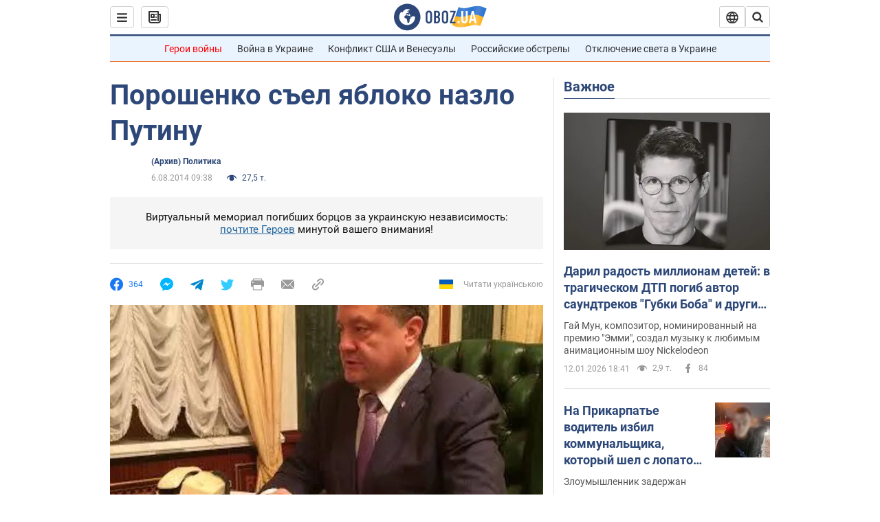

--- FILE ---
content_type: text/javascript
request_url: https://jsc.idealmedia.io/o/b/obozrevatel.com.1480166.es6.js
body_size: 109882
content:
(()=>{var Dn=Object.create;var Oe=Object.defineProperty;var En=Object.getOwnPropertyDescriptor;var Cn=Object.getOwnPropertyNames;var Tn=Object.getPrototypeOf,Pn=Object.prototype.hasOwnProperty;var z=(m,t)=>()=>(m&&(t=m(m=0)),t);var ce=(m,t)=>()=>(t||m((t={exports:{}}).exports,t),t.exports),ot=(m,t)=>{for(var e in t)Oe(m,e,{get:t[e],enumerable:!0})},Bn=(m,t,e,i)=>{if(t&&typeof t=="object"||typeof t=="function")for(let s of Cn(t))!Pn.call(m,s)&&s!==e&&Oe(m,s,{get:()=>t[s],enumerable:!(i=En(t,s))||i.enumerable});return m};var le=(m,t,e)=>(e=m!=null?Dn(Tn(m)):{},Bn(t||!m||!m.__esModule?Oe(e,"default",{value:m,enumerable:!0}):e,m));var X,B=z(()=>{X={idealmedia:`<div class="mgheader"><span class="mghead">%WIDGET_TITLE%</span><div class="mg_addad%id"><a class="mglogo-link" href="http://idealmedia.io/" target="_blank"><svg class="mglogo-icon" xmlns="http://www.w3.org/2000/svg" width="29" height="16" viewBox="0 0 29 16" fill="none"><rect width="29" height="16" fill="none"/><g clip-path="url(#clip0_4_17)"><path class="mglogo-path1" d="M16.4831 14.5C14.5241 14.5 13.8844 11.5936 13.1547 8.22559C12.625 5.81235 12.2052 4.31195 11.8853 3.75586C11.7953 3.59847 11.5854 3.59847 11.5055 3.75586C11.1856 4.31195 10.7558 5.81235 10.2361 8.22559C9.68634 10.7647 9.20656 12.9576 8.19704 13.9544C8.02712 14.1223 7.79723 14.2167 7.56734 14.2167C7.33744 14.2167 7.08756 14.1118 6.90765 13.9334C6.71774 13.7446 6.60779 13.4822 6.60779 13.2094C6.60779 12.9366 6.71774 12.6534 6.91764 12.475C7.44739 11.9818 8.08709 9.04399 8.36696 7.78491C9.10661 4.41687 9.73631 1.5105 11.6954 1.5105C13.6545 1.5105 14.2942 4.41687 15.0238 7.78491C15.5536 10.1981 15.9734 11.6985 16.2932 12.2546C16.3832 12.412 16.5831 12.412 16.673 12.2546C16.9929 11.6985 17.4227 10.1981 17.9425 7.78491C18.6821 4.41687 19.3118 1.5105 21.2709 1.5105C23.23 1.5105 23.8697 4.41687 24.5993 7.78491C24.8792 9.04399 25.5189 11.9818 26.0486 12.475C26.2485 12.6534 26.3585 12.9262 26.3585 13.2094C26.3585 13.7655 25.9287 14.2167 25.3989 14.2167C25.169 14.2167 24.9392 14.1223 24.7692 13.9544C23.7597 12.9576 23.2799 10.7647 22.7302 8.23608C22.2004 5.82285 21.7806 4.32244 21.4608 3.76635C21.3708 3.60896 21.1709 3.60896 21.081 3.76635C20.7611 4.32244 20.3413 5.82285 19.8116 8.23608C19.0819 11.6041 18.4422 14.5105 16.4831 14.5105V14.5Z" fill="#858484"/><path class="mglogo-path2" d="M2.95955 14.2167C2.4298 14.2167 2 13.7655 2 13.2094C2 12.9262 2.10995 12.6534 2.30985 12.475C2.8396 11.9818 3.4793 9.04399 3.75917 7.78491C4.49882 4.40638 5.12853 1.5 7.08761 1.5C7.1076 1.5 7.12759 1.5 7.14758 1.5L7.61736 1.52098L7.41745 1.96166C7.00764 2.80105 6.63782 3.94471 6.22801 5.66546C5.98812 6.5573 5.77822 7.5226 5.6183 8.22559C5.06856 10.7647 4.58878 12.9576 3.57926 13.9544C3.40934 14.1223 3.17944 14.2167 2.94955 14.2167H2.95955V14.2167Z" fill="#858484"/></g><defs><clipPath id="clip0_4_17"><rect width="25" height="13" fill="white" transform="translate(2 1.5)"/></clipPath></defs></svg></a></div></div><style id="header-style">.mglogo-link:hover .mglogo-path1{ fill: #00A0DB;} .mglogo-link:hover .mglogo-path2{ fill: #F68A22;} .mghead{font-weight:700;font-size:14px;text-transform:uppercase;text-align:left;font-family: Verdana, sans-serif;color:#4555a7;display:block;margin:0 0 0px 5px;float:left;}.mgheader{ display: table !important; width: 100% !important; }div.mg_addad%id{text-align: right; margin-right: 10px;display: inline-block;float: right;} div.mg_addad%id:hover{opacity: 1} div.mg_addad%id a{color: #000000; font:normal 10px Myriad Pro; text-decoration: none;} div.mg_addad%id img{margin: 0px -5px 0px 0px; border:0px;float: none;padding:0px;}</style>
`}});var Y,W=z(()=>{Y={}});var L=z(()=>{});var J,A=z(()=>{J=["make cl[i1!]ck","(cl[i!1]ck|cl[i!1]que|kl[i!1]kone|shtyp|kl[i!1]k|kl[i!1]kn[i!1]\u0435e) ((on|[i!1]n the) )?(h[e3]re|me|please|ads|to|en cualqu[i!1]er anunc[i!1]o|qu\u1EA3ng c\xE1o|na [i!1]megen|nje nga reklamat|no an\xFAnc[i!1]o|reklamen|em alguma propaganda|[i!1]klan atan|below banner)","pres[i1!]ona \u0441ualqu[i1!]er [i1!]magen","toca la pr[i1!]mera [i1!]magen ","(cl[i!1]ck|cl[i!1]que|kl[i!1]kone|shtyp|kl[i!1]k|kl[i!1]kn[i!1]\u0435e) ((on|[i!1]n the) )?([i!1]zpod)","adclick","criteo.com","cdn.geozo.com","taboola","trck.tracking505.com"]});var K,_=z(()=>{K={"[GO]":"\u0414\u0430\u043B\u0456","[INFORMER_BACK_BUTTON_BANNER_TEXT]":"\u0429\u0435 \u0431\u0456\u043B\u044C\u0448\u0435 \u043D\u043E\u0432\u0438\u043D, \u044F\u043A\u0456 \u0432\u0430\u0440\u0442\u043E \u043F\u043E\u0434\u0438\u0432\u0438\u0442\u0438\u0441\u044F \u043F\u0435\u0440\u0448 \u043D\u0456\u0436 \u043F\u0456\u0442\u0438","[INFORMER_BTN_DISCOVER_MORE]":"Discover More","[INFORMER_BUTTON_MORE]":"\u0429\u0435","[INFORMER_CLOSE_AD_BUTTON]":"\u0417\u0430\u043A\u0440\u0438\u0442\u0438","[INFORMER_CTA_LEARN_MORE]":"\u0414\u0435\u0442\u0430\u043B\u044C\u043D\u0456\u0448\u0435","[INFORMER_DSA_ICON_TITLE]":"Widget Context Menu","[INFORMER_NEXT_UP_TITLE_TRANDING]":"\u0410\u043A\u0442\u0443\u0430\u043B\u044C\u043D\u0435","[INFORMER_OPEN_BUTTON]":"\u0412\u0456\u0434\u043A\u0440\u0438\u0442\u0438","[INFORMER_READ_FULL_ARTICLE]":"Read Full Article","[INFORMER_RECOMMENDED_FOR_YOU]":"Recommended for you","[INFORMER_SPONSORED]":"\u0421\u043F\u043E\u043D\u0441\u043E\u0440\u043E\u0432\u0430\u043D\u043E","[INFORMER_TEXT_CLOSE_AD]":"\u0417\u0430\u043A\u0440\u0438\u0442\u0438 \u043E\u0433\u043E\u043B\u043E\u0448\u0435\u043D\u043D\u044F","[INFORMER_TEXT_CLOSE_IN_TIME]":"\u0412\u0438 \u043C\u043E\u0436\u0435\u0442\u0435 \u0437\u0430\u043A\u0440\u0438\u0442\u0438 \u043E\u0433\u043E\u043B\u043E\u0448\u0435\u043D\u043D\u044F \u0447\u0435\u0440\u0435\u0437 {{delayTime}}\u0441","[INFORMER_TEXT_CLOSE_NOW]":"\u0422\u0435\u043F\u0435\u0440 \u0432\u0438 \u043C\u043E\u0436\u0435\u0442\u0435 \u0437\u0430\u043A\u0440\u0438\u0442\u0438 \u043E\u0433\u043E\u043B\u043E\u0448\u0435\u043D\u043D\u044F","[INFORMER_VIDEO_CLICK_TEXT]":"\u0414\u0456\u0437\u043D\u0430\u0442\u0438\u0441\u044F \u0431\u0456\u043B\u044C\u0448\u0435","[LS_CAB_SITE_BLOCK_ANTIFRAUD_SUBJECT_V2]":"\u0412\u0430\u0448 \u0441\u0430\u0439\u0442 %s \u0437\u0430\u0431\u043B\u043E\u043A\u043E\u0432\u0430\u043D\u043E (%s)","[LS_INFORMERS_CLOSE_BUTTON]":"\u0417\u0430\u043A\u0440\u0438\u0442\u0438","[LS_INFORMERS_MOBILEMODAL_GO]":"Go","[LS_INFORMERS_WIDGET_MOBILE_CONTINUE]":"Continue","[WIDGET_TITLE_ADVERTISEMENT]":"\u041E\u0433\u043E\u043B\u043E\u0448\u0435\u043D\u043D\u044F LENTAINFORM","[WIDGET_TITLE_CHECK_THIS_OUT]":"\u041E\u0446\u0456\u043D\u0456\u0442\u044C","[WIDGET_TITLE_IDEALMEDIA]":"Idealmedia","[WIDGET_TITLE_IDEALMEDIA_ADVERTISEMENT]":"\u041E\u0433\u043E\u043B\u043E\u0448\u0435\u043D\u043D\u044F Idealmedia","[WIDGET_TITLE_IDEALMEDIA_NEWS]":"\u041D\u043E\u0432\u0438\u043D\u0438 Idealmedia","[WIDGET_TITLE_INTERESTING]":"\u0426\u0456\u043A\u0430\u0432\u0435 \u0432 \u043C\u0435\u0440\u0435\u0436\u0456","[WIDGET_TITLE_INTERESTING_FOR_YOU]":"\u0412\u0430\u043C \u0431\u0443\u0434\u0435 \u0446\u0456\u043A\u0430\u0432\u043E","[WIDGET_TITLE_LENTAINFORM]":"LENTAINFORM","[WIDGET_TITLE_LENTAINFORM_NEWS]":"\u041D\u043E\u0432\u0438\u043D\u0438 LENTAINFORM","[WIDGET_TITLE_MORE_COOL_STUFF]":"\u0411\u0456\u043B\u044C\u0448\u0435 \u043A\u043B\u0430\u0441\u043D\u043E\u0433\u043E \u043C\u0430\u0442\u0435\u0440\u0456\u0430\u043B\u0443","[WIDGET_TITLE_MORE_FROM_AROUND_THE_WEB]":"\u0411\u0456\u043B\u044C\u0448\u0435 \u0406\u043D\u0442\u0435\u0440\u043D\u0435\u0442-\u043D\u043E\u0432\u0438\u043D","[WIDGET_TITLE_NONE]":"","[WIDGET_TITLE_PARTNERS_NEWS]":"\u041D\u043E\u0432\u0438\u043D\u0438 \u041F\u0430\u0440\u0442\u043D\u0435\u0440\u0456\u0432","[WIDGET_TITLE_POPULAR]":"\u041F\u043E\u043F\u0443\u043B\u044F\u0440\u043D\u0435 \u0432 \u043C\u0435\u0440\u0435\u0436\u0456","[WIDGET_TITLE_PROMOTED_CONTENT]":"\u0421\u043F\u043E\u043D\u0441\u043E\u0440\u0441\u044C\u043A\u0438\u0439 \u043A\u043E\u043D\u0442\u0435\u043D\u0442","[WIDGET_TITLE_SMI]":"\u0412 \u0456\u043D\u0448\u0438\u0445 \u0417\u041C\u0406","[WIDGET_TITLE_SPONSORED_CONTENT]":"\u0421\u043F\u043E\u043D\u0441\u043E\u0440\u043E\u0432\u0430\u043D\u0438\u0439 \u043A\u043E\u043D\u0442\u0435\u043D\u0442","[WIDGET_TITLE_SUGGESTED_NEWS]":"\u0417\u0430\u043F\u0440\u043E\u043F\u043E\u043D\u043E\u0432\u0430\u043D\u0456 \u043D\u043E\u0432\u0438\u043D\u0438","[WIDGET_TITLE_YOU_MAY_LIKE]":"\u0412\u0430\u043C \u043C\u043E\u0436\u0435 \u0441\u043F\u043E\u0434\u043E\u0431\u0430\u0442\u0438\u0441\u044C"}});var j,R=z(()=>{j={library:"",cli:"dc34a163331213672a14c427c446c661887c0bdc",widgetBuilder:"cbd500eb"}});var G=z(()=>{});var H=z(()=>{});var F,nt=z(()=>{B();W();L();A();_();R();G();H();F=class{constructor(t){this.app=t}addHook(t,e,i=0,s=!1){{let a=i!==0;this.app[t].push(p=>{let d=this.name||this.constructor.name,f=[];return f.push(this.app.lifeCycleBlock.execute(`${t} hook ${d}`,u=>{try{a?(p=p||[],p.push(u),e.apply(this,p)):(e.apply(this,p),u())}catch(y){this.app.log(`${t} hook ${d}:`,"error",y),this.app.debugBlock.sendData(y.message),u()}},0,!1,!0)),a&&i!==999999&&f.push(this.app.lifeCycleBlock.execute("",u=>{u()},i,s,!0)),Promise.race(f)})}}}});var he,es=z(()=>{B();W();L();A();_();R();G();H();nt();he=class extends F{constructor(t){super(t),this.isDebugEnabled=!1,this.isProfilerEnabled=!1,this.app.log=this.log.bind(this),this.app.time=this.time.bind(this),this.app.timeEnd=this.timeEnd.bind(this)}initDebugger(){this.isDebugEnabled=this.app.getQueryParameterByName("mgwdebug")==="1"||!1,this.isProfilerEnabled=this.app.getQueryParameterByName("mgwprofile")==="1"||!1}log(t,e="log",i=null){if(this.isDebugEnabled){let a=["log","info","warn","error"].indexOf(e)!==-1?e:"log";typeof console[a]!="function"&&(a="log"),i&&i.stack&&i.message?console[a](`WIDGET_1480166_${this.app.uniqId}`,t,i.stack):console[a](`WIDGET_1480166_${this.app.uniqId}`,t)}}time(t){this.isProfilerEnabled&&typeof console.time=="function"&&console.time(`WIDGET_1480166_${this.app.uniqId} ${t}`)}timeEnd(t){this.isProfilerEnabled&&typeof console.timeEnd=="function"&&console.timeEnd(`WIDGET_1480166_${this.app.uniqId} ${t}`)}sendData(t){}}});var de,rt,it,Qt,Pt,Vt,Gt,ae,is,ss,ue,Dt=z(()=>{B();W();L();A();_();R();G();H();(function(m){m.APP="app",m.EMAIL="email",m.RTB_FEED="rtb_feed",m.WEBSITE="website"})(de||(de={}));(function(m){m.Teaser="teaser",m.Banner="banner",m.Gpt="gpt"})(rt||(rt={}));(function(m){m.Wages="w",m.Exchange="e",m.InternalExchange="i",m.Video="v",m.DirectPublisherDemand="dpd",m.Azerion="azerion"})(it||(it={}));(function(m){m.Desktop="desktop",m.Mobile="mobile",m.Tablet="tablet",m.SmartTV="smarttv"})(Qt||(Qt={}));(function(m){m[m.MG=0]="MG",m[m.L=1]="L",m[m.AK=2]="AK",m[m.IM=3]="IM"})(Pt||(Pt={}));(function(m){m.Impt="Impt",m.Event="Event"})(Vt||(Vt={}));(function(m){m.PV="pv",m.PPV="ppv",m.IMP="imp"})(Gt||(Gt={}));(function(m){m.Storage="storage",m.Cmp="cmp"})(ae||(ae={}));(function(m){m.Disabled="disabled",m.ProgressBar="progressBar",m.TextTimer="textTimer"})(is||(is={}));(function(m){m.Site="site",m.Creative="creative",m.None="none"})(ss||(ss={}));(function(m){m.Off="off",m.Top="top",m.AttentionBased="attention-based",m.Middle="middle",m.Bottom="bottom"})(ue||(ue={}))});var ne,Ne=z(()=>{B();W();L();A();_();R();G();H();ne=class{constructor(t){this.isMobileResult=null,this.agent=navigator.userAgent||navigator.vendor||window.opera||"",this.controller=t||null}isMobile(){if(this.isMobileResult===null){let t=!1;(function(e){(/(android|bb\d+|meego).+mobile|avantgo|bada\/|blackberry|blazer|compal|elaine|fennec|hiptop|iemobile|ip(hone|od)|iris|kindle|lge |maemo|midp|mmp|mobile.+firefox|netfront|opera m(ob|in)i|palm( os)?|phone|p(ixi|re)\/|plucker|pocket|psp|series(4|6)0|symbian|treo|up\.(browser|link)|vodafone|wap|windows ce|xda|xiino/i.test(e)||/1207|6310|6590|3gso|4thp|50[1-6]i|770s|802s|a wa|abac|ac(er|oo|s\-)|ai(ko|rn)|al(av|ca|co)|amoi|an(ex|ny|yw)|aptu|ar(ch|go)|as(te|us)|attw|au(di|\-m|r |s )|avan|be(ck|ll|nq)|bi(lb|rd)|bl(ac|az)|br(e|v)w|bumb|bw\-(n|u)|c55\/|capi|ccwa|cdm\-|cell|chtm|cldc|cmd\-|co(mp|nd)|craw|da(it|ll|ng)|dbte|dc\-s|devi|dica|dmob|do(c|p)o|ds(12|\-d)|el(49|ai)|em(l2|ul)|er(ic|k0)|esl8|ez([4-7]0|os|wa|ze)|fetc|fly(\-|_)|g1 u|g560|gene|gf\-5|g\-mo|go(\.w|od)|gr(ad|un)|haie|hcit|hd\-(m|p|t)|hei\-|hi(pt|ta)|hp( i|ip)|hs\-c|ht(c(\-| |_|a|g|p|s|t)|tp)|hu(aw|tc)|i\-(20|go|ma)|i230|iac( |\-|\/)|ibro|idea|ig01|ikom|im1k|inno|ipaq|iris|ja(t|v)a|jbro|jemu|jigs|kddi|keji|kgt( |\/)|klon|kpt |kwc\-|kyo(c|k)|le(no|xi)|lg( g|\/(k|l|u)|50|54|\-[a-w])|libw|lynx|m1\-w|m3ga|m50\/|ma(te|ui|xo)|mc(01|21|ca)|m\-cr|me(rc|ri)|mi(o8|oa|ts)|mmef|mo(01|02|bi|de|do|t(\-| |o|v)|zz)|mt(50|p1|v )|mwbp|mywa|n10[0-2]|n20[2-3]|n30(0|2)|n50(0|2|5)|n7(0(0|1)|10)|ne((c|m)\-|on|tf|wf|wg|wt)|nok(6|i)|nzph|o2im|op(ti|wv)|oran|owg1|p800|pan(a|d|t)|pdxg|pg(13|\-([1-8]|c))|phil|pire|pl(ay|uc)|pn\-2|po(ck|rt|se)|prox|psio|pt\-g|qa\-a|qc(07|12|21|32|60|\-[2-7]|i\-)|qtek|r380|r600|raks|rim9|ro(ve|zo)|s55\/|sa(ge|ma|mm|ms|ny|va)|sc(01|h\-|oo|p\-)|sdk\/|se(c(\-|0|1)|47|mc|nd|ri)|sgh\-|shar|sie(\-|m)|sk\-0|sl(45|id)|sm(al|ar|b3|it|t5)|so(ft|ny)|sp(01|h\-|v\-|v )|sy(01|mb)|t2(18|50)|t6(00|10|18)|ta(gt|lk)|tcl\-|tdg\-|tel(i|m)|tim\-|t\-mo|to(pl|sh)|ts(70|m\-|m3|m5)|tx\-9|up(\.b|g1|si)|utst|v400|v750|veri|vi(rg|te)|vk(40|5[0-3]|\-v)|vm40|voda|vulc|vx(52|53|60|61|70|80|81|83|85|98)|w3c(\-| )|webc|whit|wi(g |nc|nw)|wmlb|wonu|x700|yas\-|your|zeto|zte\-/i.test(e.substr(0,4)))&&(t=!0)})(this.agent),this.isMobileResult=t}return this.isMobileResult}isTablet(){return/(ipad|tablet|(android(?!.*mobile))|(windows(?!.*phone)(.*touch))|kindle|playbook|silk|(puffin(?!.*(IP|AP|WP))))/.test(this.agent.toLowerCase())}isIosFBWebview(){let t=this.agent.toLowerCase();return t.indexOf("apple")>-1&&t.indexOf("iphone")>-1&&t.indexOf("webkit")>-1&&(t.indexOf("fban")>-1||t.indexOf("fbav")>-1)&&t.indexOf("safari")===-1&&t.indexOf("firefox")===-1&&t.indexOf("chrome")===-1}isFBAndroid(){return(this.agent.indexOf("FBAN")>-1||this.agent.indexOf("FBAV")>-1)&&this.agent.indexOf("Android")>-1}isChromeWebView(){let t=["WebView","Android.*(;\\s+wv|Version/\\d.\\d\\s+Chrome/\\d+(\\.0){3})","Linux; U; Android"],e=new RegExp("("+t.join("|")+")","ig");return!!this.agent.match(e)}isObject(t){return t!==null&&t.constructor===Object}isSupportES6(){try{return new Function("async (x = 0) => x; try {const x=window?.x;} catch {};"),!0}catch{return!1}}generateHash(){return Date.now().toString(36)+Math.random().toString(36).substring(2)}getSingleJsController(t){return this.controller||(window._mgc?.controllers||[])?.filter(e=>e.siteId===t)[0]?.controller}isLoadWithAbTest(t){let e=Number(t),i=Math.random(),s=(100-e)/2/100;return i>s&&i<1-s}isAdblockDetected(){if(!window._mgAdbDetected){let t=["banner_ad","sponsored_ad"],e=document.body||document.documentElement,i=p=>{let d=document.createElement("div");return d.className=p,d.style.setProperty("display","block","important"),d.style.setProperty("padding","1px","important"),d.style.visibility="hidden",d.style.position="absolute",d.innerHTML=".",e.appendChild(d),d},s=p=>!p.offsetHeight,a=p=>{let d=null;for(let f=0;f<p.length;f++){d=i(p[f]);let u=s(d);if(e.removeChild(d),u)return!0}return!1};window._mgAdbDetected=a(t)}return window._mgAdbDetected}}});var fe,as=z(()=>{B();W();L();A();_();R();G();H();es();Dt();Ne();fe=class m extends ne{constructor(t,e,i,s,a,p,d,f){if(super(f),this.BaseBlockClass=m,this.app=this,this.widgetParams=d,this.context=e,this.blankImage=`data:image/svg+xml,%3Csvg
            xmlns="http://www.w3.org/2000/svg"
            width="492" height="277"
            viewBox="0 0 492 277"
            %3E%3C/svg%3E`,this.enabledCooperationTypes=JSON.parse('["wages","exchange"]'),this.root=this.context.document.getElementById(t),this.debugBlock=new he(this),this.lifeCycleLoadResolver=null,this.waitConsentResolver=null,this.rootId=t,this.containerId=s,this.uniqId=a,this.fallbackMode=i,this.page=1,this.template="",this.templateContent=null,this.id=1480166,this.originalId=1480166,this.pvid="",this.muid="",this.widgetLoadId="",this.adblockChildId=null,this.beforeInitHooks=[],this.afterInitHooks=[],this.afterWidgetLoadEventHooks=[],this.afterPreRenderNewsHooks=[],this.beforeInjectScriptHooks=[],this.afterInjectScriptHooks=[],this.beforeLoadNewsHooks=[],this.afterLoadNewsHooks=[],this.beforePrepareCappingDataHooks=[],this.afterPrepareCappingDataHooks=[],this.afterSendCappingHooks=[],this.observerWidgetHooks=[],this.observerTeasersHooks=[],this.observerPopupWidgetHooks=[],this.blocksAddress="",this.tickerPrefix="",this.countLoadBlocks=0,this.preTemplate="",this.postTemplate="",this.banners={},this.loadedDefault=!1,this.teaserData={},this.servicerData={},this.servicerAds=[],this.pagesServicerData=[],this.childWidgetsData=JSON.parse('{"1544334":{"childId":1544334,"newsWidgetIdPartner":48018,"customFuncBlocks":[],"showMonetizationEnabled":0,"childCountNews":3,"isAdblockChild":false,"childSubtype":"under-article-widget-rectangular","childTemplate":"<div class=\\"mgbox\\">\\r\\n<!--advertPrefix-->\\r\\n    {foreach}\\r\\n        <div class=\\"mgline\\">\\r\\n            {if $banner}{$banner}{\\/if}\\r\\n            {if $teaser}\\r\\n                                <div class=\\"image-with-text\\">\\r\\n                                        <div class=\\"mcimg\\">\\r\\n                        <a {$target} {$href} >\\r\\n                            <div class=\\"image-container\\">\\r\\n                                <img class=\\"mcimg\\" {$src} \\/>\\r\\n                                <!--intExchangeWagesImagePlace-->\\r\\n                            <\\/div>\\r\\n                        <\\/a>\\r\\n                    <\\/div>\\r\\n                                            <div class=\\"text-elements\\">\\r\\n    <div class=\\"text_on_hover\\">\\r\\n                <div class=\\"mctitle\\">\\r\\n            <a {$target} {$href}>{$title}<\\/a>\\r\\n        <\\/div>\\r\\n                        <div class=\\"mgtobottom\\">\\r\\n                    <\\/div>\\r\\n    <\\/div>\\r\\n<\\/div>\\r\\n                                    <\\/div>\\r\\n            {\\/if}\\r\\n        <\\/div>\\r\\n    {\\/foreach}\\r\\n<\\/div>\\r\\n"}}'),this.versionWidget=p,this.sspPerformance=10>=Math.ceil(Math.random()*100),this.doubleClickType="",this.doubleClickCheckId=0,this.doubleClickPercent=0,this.precalcRect=null,this.preRenderTeaserSizes=null,this.preRenderImageSizes=null,this.preRenderTeaserLengths=null,this.preRenderTeaserMatched=null,this.isSingleJS=this.versionWidget===17&&typeof this.context._mgc<"u",this.isWidgetRefreshing=!1,this.widgetConstructorData=JSON.parse('{"cols":3,"font":"arial","kind":"wages","rows":"1","type":"under-article-widget","media":{"opacity":80,"duration":1,"minWidth":250,"position":"bottom","minHeight":150,"videoOverlay":1},"mgbox":{"styles":{"maxWidth":1220}},"theme":"#7f7f7f","width":0,"button":1,"mcdesc":{"styles":{"font":"arial","color":"#666666","display":"none","fontSize":12,"fontStyle":"normal","textAlign":"center","fontWeight":"normal","textDecoration":"none"}},"mgline":{"styles":{"width":"200","height":"250","margin":"7","borderColor":"#ffffff","borderStyle":"solid","borderWidth":0,"borderRadius":"8"}},"imgType":"super","mcimage":{"size":200,"styles":{"padding":0,"borderColor":"#ffffff","borderStyle":"solid","borderWidth":0},"size-width":492,"size-height":277},"mcprice":{"show":"true","styles":{"font":"verdana","color":"#ffffff","fontSize":12,"fontStyle":"normal","textAlign":"center","fontWeight":"bold","textDecoration":"none"}},"mctable":{"styles":{"borderColor":"","borderWidth":0,"backgroundColor":""}},"mctitle":{"styles":{"color":"#000000","fontSize":"18","fontStyle":"normal","textAlign":"left","fontWeight":"bold","text-transform":"none","textDecoration":"none"}},"subType":"under-article-widget-rectangular","mcdomain":{"styles":{"font":"arial","color":"#7f7f7f","display":"none","fontSize":13,"fontStyle":"italic","textAlign":"left","fontWeight":"normal","textDecoration":"none"}},"isToaster":1,"colsMobile":1,"isDragDown":1,"imageFormat":46,"imageShadow":"","scrollEffect":"0","textPosition":"bottom","autoplacement":"off","formatChanged":true,"isInterstitial":0,"popupFrequency":15,"widgetFormatId":1,"passageFrequency":60,"teaserCardShadow":"0","teaserFixedWidth":"0","imageScaleOnHover":"","interstitialAfter":3,"widgetTitleSettings":{"styles":{"font":"arial","color":"#000000","fontSize":18,"text-transform":"uppercase"}},"frequencyCappingShow":3,"frequencyCappingTime":2,"toasterInactivityTime":8,"widgetTypeDescription":1}'),this.globalSettings=JSON.parse('{"capping_observer_threshold":"0.5","current_language":"en","widget_lazy_load_margin":"1000","accidental_clicks_delay":"10","ia_page_view_timeout":"180","ia_page_imp_timeout":"180","widget_intentiq_refresh_millis":"43200000","retention_tool_widget_utm":"utm_mgid_push","except_ads_limit":"150","capping_observer_time":"","widget_consent_wait_time_ms":"30","widget_consent_outdated_time":"168","ia_paid_page_view_timeout":"","teaser_title_limit":""}'),this.customBanners=JSON.parse('{"1480166":[],"1544334":[]}'),this.initServicerRequest=!0,this.exceptAdsList=[],this.exceptExchangeList=[],this.context._mgIntExchangeNews=this.context._mgIntExchangeNews||[],this.context._mgExceptAds=this.context._mgExceptAds||[],this.clickHandlers=[],this.sspDoubleClickHash=[],this.requestParams={},this.userAgentDataParams=null,this.consentDataParams=null,this.videoMetricsParams=null,this.webProtocol="https:",this.clickHandlerList={teaserClickStarted:{handler:"teaserClickStartedHandler",priority:1},onSiteNotificationClick:{handler:"onSiteNotificationHandler",priority:8},onSmartDoubleClick:{handler:"onSmartDoubleClickHandler",priority:10},onAntifraudStatisticsClick:{handler:"onAntifraudStatisticsClickHandler",priority:15},sspDoubleClick:{handler:"sspDoubleClickHandler",priority:20},scrollTimeDoubleClick:{handler:"scrollTimeDoubleClickHandler",priority:21},activateDelayLink:{handler:"activateDelayLinkHandler",priority:30},accidentalClicks:{handler:"accidentalClicksHandler",priority:50},returnedRefreshClick:{handler:"returnedRefreshClickHandler",priority:120},showDesktopDoubleClick:{handler:"showDesktopDoubleClickButton",priority:150},showMobileDoubleClick:{handler:"showDoubleClickButton",priority:150},externalCountersLink:{handler:"externalCountersLinkHandler",priority:180},internalExchangeLogger:{handler:"internalExchangeLoggerHandler",priority:180},hangNiceLinkListener:{handler:"hangNiceLinkListener",priority:200},countSessionClicks:{handler:"countSessionClicksHandler",priority:250},closeWidgetClick:{handler:"closeWidget",priority:600},refreshNews:{handler:"refreshNewsHandler",priority:700},mraidOpener:{handler:"mraidClickHandler",priority:1e3},teaserClickFinished:{handler:"teaserClickFinishedHandler",priority:1100}},this.context.self!==this.context.top){let u=this.context.document.referrer.split("/");this.intExchangeProtocol=u[0].indexOf("http")==0?u[0]:"https:"}else{let u=this.context.document.location.protocol;this.intExchangeProtocol=u.indexOf("http")==0?u:"https:"}this.sourceName="",this.setTemplate('<div class="mgbox"><!--advertPrefix-->{foreach}<div class="mgline">{if $banner}{$banner}{/if}{if $teaser}<div class="image-with-text"><div class="mcimg"><a {$target}{$href} ><div class="image-container"><img class="mcimg" {$src} /><!--intExchangeWagesImagePlace--></div></a></div><div class="text-elements"><div class="text_on_hover"><div class="mctitle"><a {$target}{$href}>{$title}</a></div><div class="mgtobottom"></div></div></div></div>{/if}</div>{/foreach}</div>\r'.replace(/[\r\n]/g,"")),this.setStyles('.mgresponsive {display:inherit;}.mgbox {padding:0 !important;position:relative !important;text-align:center;vertical-align:top !important;margin:0 auto;display:-ms-flexbox;display:-webkit-flex;display:flex;-webkit-flex-direction:row;-ms-flex-direction:row;flex-direction:row;-webkit-flex-wrap:wrap;-ms-flex-wrap:wrap;flex-wrap:wrap;line-height:100% !important;transition:none !important;box-sizing:border-box;width:100%;max-width:100%;min-width:90px;}.mgline {position:relative;}.mgline .image-with-text {position:relative;}div.mcimg {padding:0;text-align:center;}img.mcimg {width:100% !important;height:100% !important;max-width:492px;max-height:277px;box-sizing:border-box;display:block;}.mctitle {margin-top:10px;text-align:left;padding:15px;}.mctitle a {font-weight:bold;font-size:13px;line-height:13px;color:#fff;font-family:Arial, sans-serif;}.mcdesc {display:none;text-align:center;}.mcdesc a {font-size:12px;line-height:12px;color:#666666;font-family:Arial, sans-serif;}.mcdomain {display:none;text-align:left;}.mcdomain a {font-size:13px;line-height:13px;font-style:italic;color:#7f7f7f;font-family:Arial, sans-serif;padding:4px;display:block;overflow:hidden;text-transform:capitalize;}.mcdomain a img.mcimgsrc {vertical-align:bottom;margin-bottom:-3px;height:20px;width:20px;display:inline-block;}.mgline {cursor:pointer;overflow:hidden;zoom:1;padding:0 !important;width:32.33333333%;max-width:32.33333333%;box-sizing:border-box;margin:10px 0.5%;display:-ms-flexbox;display:-webkit-flex;display:flex;-webkit-flex-direction:column;-ms-flex-direction:column;flex-direction:column;word-wrap:break-word;vertical-align:top;min-width:90px;}.mgline .image-container {position:relative;}.mgline .image-container .mcimgad {position:absolute;right:0;bottom:0;width:20px;height:20px;}.mgline[max-width~="120px"] .mcdesc {display:none !important;}@supports not (flex-wrap:wrap) {.mgbox {display:block !important;}.mgline {display:inline-block !important;}}.text-elements a {text-decoration:none;}@media (max-width:480px) {.mgline {width:48% !important;margin:1% !important;max-width:48% !important;width:100% !important;margin:1% 0 !important;max-width:100% !important;}.mctitle a {font-weight:bold;font-size:18px;line-height:18px;color:#fff;font-family:Arial, sans-serif;}.mgbox {padding-top:25px !important;}.mgline .text-elements {position:relative !important;padding:0 !important;background:none !important;}div.mcimg {position:relative;float:left;margin-right:10px;width:139px;overflow:hidden;}.mctitle a {font-weight:600;font-size:15px;line-height:1.1;color:#2d4878;}.mgline:hover .mctitle a {color:#2d4878;}.mgbox {max-height:250px;overflow:hidden;padding-top:0 !important;}.mctitle {text-align:left;padding:0;}}.mctitle a:hover {color:#7f7f7f;}span.mghead {float:left;font-weight:bold;margin-left:7px;min-height:15px;}.mghead {font-family:Arial, sans-serif !important;color:#000000 !important;font-size:18px !important;text-transform:uppercase !important;}.mcdomain a {color:#7f7f7f;}.mgheader {width:100% !important;}.mgheader a {}.widgets_logo {position:static !important;}.mgline {position:relative;}.mgline .image-container {position:relative;}.mgline .image-container .mcimgad {width:70px;}.mgline .image-with-text, .mgline .mgtobottom {width:100% !important;max-width:492px;margin:0 auto;}.mgline .fake {visibility:hidden;position:relative;padding-top:4px;}.mgline div.mcprice {background-color:#7f7f7f;padding:3px 0;}.mgline .mctitle {margin-top:2px;line-height:1 !important;}.mgline .mcdesc {padding-top:7px;}.mgline .mcdomain {padding-top:3px;}.mgline .mcdiscount {display:none;}.mgline .mcprice .mcpriceold {font-size:10px;color:#bbbbbb;}.mgline:hover .mctitle a {color:#7f7f7f;}.mg-slider-overlay {overflow:hidden;position:relative;}.mg-slider-overlay .mg-slider-wrap {min-height:200px;position:relative;width:100%;-webkit-transform:translate3D(0, 0, 0);-moz-transform:translate3D(0, 0, 0);-ms-transform:translate3D(0, 0, 0);-o-transform:translate3D(0, 0, 0);transform:translate3D(0, 0, 0);-webkit-transition-duration:200ms;-moz-transition-duration:200ms;-ms-transition-duration:200ms;-o-transition-duration:200ms;transition-duration:200ms;}.mg-slider-overlay .mg-slider-wrap .mg-slider-box {left:0;top:0;position:absolute;width:100%;}.mg-pagination {text-align:center;}.mg-pagination .mg-pagination-list {display:inline-block;}.mg-pagination .mg-pagination-item {cursor:pointer;display:inline-block;*display:inline;*zoom:1;width:8px;height:8px;margin:0 2px;background:#ddd;border-radius:50%;}.mg-pagination .mg-pagination-item-prev, .mg-pagination .mg-pagination-item-next {background:#f7f7f7;border:1px solid #cecece;border-radius:2px;cursor:pointer;display:inline-block;height:11px;margin:0 10px;padding:5px 0;text-align:center;vertical-align:middle;width:29px;}.mg-pagination .mg-pagination-item-prev:after, .mg-pagination .mg-pagination-item-next:after {background:url(https://images.dable.io/static/i/prevnext2.png?3) no-repeat 0 0;background-size:17px 11px;content:"";display:inline-block;height:13px;width:9px;}.mg-pagination .mg-pagination-item-next:after {background-position:-10px 0;width:8px;}.mg-pagination .mg-pagination-item-current {background:#508eef;}.mgline .text-elements {position:absolute;bottom:0;left:0px;width:100%;padding-right:15px;background:transparent linear-gradient(to bottom, transparent 0px, rgba(0, 0, 0, 0.7) 50%, rgba(0, 0, 0, 0.9) 100%) repeat scroll 0 0;width:100%;}'.replace(/\\'/g,"'")),this.servicerDomain="servicer.idealmedia.io",this.adBlockStyles="".replace(/\((\'|\")?\/\//g,"($1https://"),this.clickTracking="",this.loadedType="",this.parentCustomFuncBlocks={},this.childFuncBlocks={},this.browserId=-1,this.deviceType=Qt.Desktop,this.hrefAttr="href",this.enabledCooperationTypes=JSON.parse('["wages","exchange"]'),this.consentData=null,this.cmpEnabled=!1,this.uspString="",this.uspEnabled=!1,this.tcfv2Data=null,this.tcfv2Enabled=!1,this.consentOrigin=null,this.cookieMatchingDomain="cm.idealmedia.io",this.iframePlacementType=0,this.networkInformationType="unknown",this.networkInformationEffectiveType="unknown",this.networkInformationSaveData=0,this.pageUrl="",this.refererUrl="",this.refererParam="",this.adblockDetectResult=null,this.adBlockStatement=!1,this.gptOptions=JSON.parse("{}"),this.backfillData=JSON.parse("{}"),this.isOurIframe=this.context.document.location.hostname==="mg.idealmedia.io",this.refreshedElement=null,this.startServicerTime=null,this.widgetCappingEnabled=!1,this.isPaidServicer=!1,this.passiveIsSupported=this.isPassiveSupported(),this.isShowedUpFormat=["mobile-widget","in-site-notification","passage","interstitial"].indexOf("under-article-widget")!==-1,this.isPlaceReservation=!this.isShowedUpFormat&&!0,this.isPrerenderEnabled=!0,this.sendBannerMraidScript=null,this.sendBannerInfoScript=`<script>
      var mgLastSendHeight = 0;
      var mgLastSendWidth = 0;
      function mgSendInfo() {
        var data = {
          type: '_mgBannerInfo',
          height: mgLastSendHeight,
          width: mgLastSendWidth,
          id: window['_mgBannerId']
        };
        window.parent.postMessage(data, '*');
      }
      var mgResizeObserver = new ResizeObserver(function(entries) {
        for (var i = 0; i < entries.length; i++) {
          var entry = entries[i];
          var newHeight = Math.round(entry.contentRect.height);
          if (newHeight >= 50 && newHeight !== mgLastSendHeight) {
            mgLastSendHeight = newHeight;
            mgLastSendWidth = Math.round(entry.contentRect.width);
            mgSendInfo();
          }
        }
      });
      mgResizeObserver.observe(document.body);
    <\/script>`,this.setRefererData(),this.setSubnetData(),this.setAutoSizeTitle()}setAutoSizeTitle(){typeof this.widgetConstructorData.mctitle<"u"&&typeof this.widgetConstructorData.mctitle.styles<"u"&&typeof this.widgetConstructorData.mctitle.styles.fontSize<"u"?this.app.autoSizeTitle=Number(this.widgetConstructorData.mctitle.styles.fontSize):this.app.autoSizeTitle=0}setSubnetData(){let e=JSON.parse('{"3":{"id":3,"informer_prefix":"Idealmedia","mirror":"idealmedia.io","mirrorName":"idealmedia","imageDomain":"idealmedia.io","dashboardDomain":"dashboard.idealmedia.io","utm":"?utm_source=widget&utm_medium=text&utm_campaign=add&utm_content=","advSrcId":37100}}')[3];this.app.currentSubnet=3,this.app.currentSubnetDomain=e.mirror,this.app.subnetMirrorsImage=e.imageDomain,this.app.subnetMirrorsUtm=e.utm,this.app.subnetDashboardDomain=this.app.webProtocol+"//"+e.dashboardDomain}setRefererData(){let t=this.app.isIframe(),e=!0,i=!1,s=this.app.context,a=this.app.context;if(t)for(;;){try{s.frameElement&&s.frameElement.src!=""&&(e=!1),s.document.body}catch{s=a,i=!0,e=!1;break}if(s==s.parent)break;a=s,s=s.parent}try{this.app.isAmp()?(this.app.iframePlacementType=3,this.app.pageUrl=typeof this.app.context.context.sourceUrl<"u"?this.app.context.context.sourceUrl:"",this.app.refererUrl=typeof this.app.context.context.referrer<"u"?this.app.context.context.referrer:"",this.app.pageUrl!=""?this.app.refererParam=this.app.pageUrl:this.app.refererParam=this.app.refererUrl):(this.app.pageUrl=s.document.location.href,this.app.refererUrl=s.document.referrer||"",this.app.refererParam=this.app.refererUrl,t&&!e&&(i?this.app.iframePlacementType=2:(this.app.refererParam=this.app.pageUrl,this.app.iframePlacementType=1)))}catch{this.app.iframePlacementType=2}typeof this.app.context._mgBackfillRef<"u"&&(this.app.refererParam=this.app.context._mgBackfillRef)}getQueryParameterByName(t){t=t.replace(/[\[\]]/g,"\\$&");let i=new RegExp("[?&]"+t+"(=([^&#]*)|&|#|$)").exec(this.app.context.location.href);return i?i[2]?decodeURIComponent(i[2].replace(/\+/g," ")):"":null}setStyles(t){this.app.styles=t.replace(/\((\'|\")?\/\//g,"($1"+this.app.webProtocol+"//")}setTemplate(t){t=t.replace(/^\s*[\r\n]|\s{2,}/gm,""),t=t.replace(/\((\'|\")?\/\//g,"($1"+this.app.webProtocol+"//"),t=t.replace('src="//','src="'+this.app.webProtocol+"//"),t=t.replace("mg_addad%id",`mg_addad${this.app.id}`),this.app.templateText=t.replace('href="//','href="'+this.app.webProtocol+"//"),this.app.hasHeaderSchemeTemplate=this.app.templateText.indexOf('data-template-type="header"')!==-1}cutString(t,e,i){if(t.length<=e)return t;let s=[];s=t.split(" ");let a=s[0]+" ",p;for(let d=1;d<s.length;d++){if(p=a+s[d],p.length>e)return a+(typeof i>"u"||i?"...":"");a+=s[d]+" "}return t}parseString(t,e){let i=[],s,a="";for(i=t.split(" "),s=0;s<i.length;s++)i[s].length>e&&i[s].search(/&\w+;/)<0?a+=i[s].substr(0,e)+" "+i[s].substr(e)+" ":a+=i[s]+" ";return a}prepareTitle(t){return t=this.app.cutString(t,75,1),t}prepareDesc(t){return t=this.app.cutString(t,75,1),t}hidePreloadDiv(){this.app.fallbackMode?this.app.fallbackMode&&this.app.countLoadBlocks===0&&(this.app.root.innerHTML="",this.app.context.document.getElementById("M473433PreloadC1480166")&&(this.app.context.document.getElementById("M473433PreloadC1480166").style.display="none")):["IdealmediaPreloadC"+this.app.containerId,"M473433PreloadC"+this.app.containerId,"IdealmediaPreloadN"+this.app.containerId,"M473433PreloadN"+this.app.containerId].every(e=>{let i=this.app.context.document.getElementById(e);return i?(i.style.display="none",!1):!0})}loadNewsPrestart(t,e){if(this.app.hidePreloadDiv(),typeof t<"u"){this.app.servicerData=t;let i={page:this.app.pagesServicerData.length+1,servicerData:this.app.servicerData,teasersCount:e};if(this.app.pagesServicerData.push(i),typeof t.dt<"u"&&(this.app.deviceType=t.dt),typeof t.brid<"u"&&(this.app.browserId=t.brid),typeof this.app.context._mgServicerFiltersData<"u"&&(typeof t.dt<"u"&&(this.app.context._mgServicerFiltersData.device=t.dt),typeof t.tt<"u"&&(this.app.context._mgServicerFiltersData.trafficType=t.tt),typeof t.ts<"u"&&(this.app.context._mgServicerFiltersData.trafficSource=t.ts)),typeof this.app.servicerData<"u"&&typeof this.app.servicerData.css<"u"&&(this.app.styles=this.app.servicerData.css,this.app.stylesheetsBlock.add("split_style",this.app.servicerData.css),this.app.stylesheetsBlock.remove("main")),typeof this.app.servicerData<"u"&&typeof this.app.servicerData.t<"u"&&this.app.servicerData.t!==""){let s=this.app.servicerData.t.replace(/\r?\n/g,"");this.app.setTemplate(s)}}}preloadVideoWidgetResources(){let t=this.app.servicerData.dt?this.app.servicerData.dt:"desktop",e=this.app.servicerData.config.formats.filter(i=>i.device===t)[0];if(e){let{protocol:i}=this.context.document.location,s=i.indexOf("http")!==-1?`${i}//`:"https://",a=this.app.currentSubnetDomain,p=`mgStyles${this.id}`;if(e.styleUrl){let d=e.styleUrl.replace("{{DOMAIN}}",this.app.currentSubnetDomain).replace(/^(https?:\/\/|\/\/)/,`${s}`);this.appendWidgetPreloadDom(d,p,!0)}(typeof e.playerType>"u"||e.playerType==="mgplayer")&&this.appendWidgetPreloadDom(`${s}video-native.${a}/mgPlayer/img/mgPlayer_v2_sprite.svg`)}}appendWidgetPreloadDom(t,e="",i=!1){let s=this.context.document.createElement("link");s.setAttribute("href",t);let a=t.split(".").pop();a==="css"&&(s.setAttribute("type","text/css"),s.setAttribute("rel","stylesheet")),a==="svg"&&s.setAttribute("type","image/svg+xml"),e&&s.setAttribute("id",e),i&&(s.onload=()=>{s.setAttribute("data-loaded","true")}),this.app.isShadowRoot()?(this.app.root.getRootNode().appendChild(s),this.context.document.head.appendChild(s.cloneNode(!0))):this.context.document.head.appendChild(s)}addVideoLib(){}loadNews(t){if(this.app.addVideoLib(),t.length>0){let e=this.app.getRenderer(this.app.templateText).getHtml(t);if(this.app.root&&e){if(e=this.app.advertLinkBlock.parseAdvertLink(e),this.app.fallbackMode&&this.app.countLoadBlocks==0&&(this.app.root.innerHTML=""),this.app.isWidgetRefreshing&&(this.app.utils.cleanBeforeRefresh(),this.app.isWidgetRefreshing=!1),this.app.templateContent=this.app.context.document.createElement("template"),this.app.templateContent.innerHTML="<div>"+this.app.preTemplate+e+this.app.postTemplate+"</div>",typeof this.app.templateContent.content>"u"){let p=this.app.templateContent,d=document.createDocumentFragment(),f=p.childNodes;for(let u=0;u<f.length;u++)d.appendChild(f[u].cloneNode(!0));this.app.templateContent.content=d}this.app.templateContent=this.app.templateContent.content.firstChild;let i=this.app.templateContent.querySelectorAll(".mgline-gpt");if(i.length)for(let p=0;p<i.length;p++)i[p].innerHTML="";if(this.app.refreshedElement){this.app.templateContent=this.app.templateContent.querySelector(".mgline");let p=this.app.templateContent.getElementsByTagName("a");for(let d=0;d<p.length;d++)p[d].setAttribute("data-refreshed","true")}let s=this.app.templateContent.querySelectorAll("img.mcimg");if(s.length>0)for(let p=0;p<s.length;p++){let d=s[p];d.src=s[p].getAttribute("data-src"),d.setAttribute("alt","")}let a=this.app.templateContent.querySelectorAll("video.mcvideo");if(a.length>0)for(let p=0;p<a.length;p++){let d=a[p];d.onplay=function(){d.classList.add("played")},d.removeAttribute("nopin"),d.removeAttribute("crossorigin"),d.src=d.getAttribute("data-src"),typeof d.childNodes[0]<"u"&&d.parentElement.appendChild(d.childNodes[0])}this.app.addTemplate(this.app.templateContent),this.app.renderBanners(!0,null)}}else{if(typeof this.app.context._mgIsCustomBanner<"u")try{let e={type:"_mgBannerInfo",isEmpty:!0,id:this.app.context._mgBannerId};this.app.context.parent.postMessage(e,"*")}catch{}if(this.app.root&&this.app.countLoadBlocks==0){this.app.root.innerHTML="";return}}this.app.refreshedElement?this.app.refreshedElement=null:this.app.widgetRenderEventBlock?.widgetRender(),this.app.servicerData&&this.app.servicerData.muidn&&this.app.servicerData.pvid&&this.app.pvid.length&&this.app.servicerData.pvid==this.app.pvid&&this.app.setMuidn(this.app.servicerData.muidn),this.app.hasHeaderSchemeTemplate&&this.app.renderSchematicBlock.removeDuplicateHeaders(),this.app.setPage(),this.app.addNofollowLink(),this.app.countLoadBlocks++}addNofollowLink(){let t=this.app.root.getElementsByTagName("a");for(let e=0;e<t.length;e++){let i=t[e],s=this.app.teaserData[i.dataset.hash];(!s||s.coopType!==it.InternalExchange)&&(i.rel="sponsored nofollow noopener")}}addTemplate(t){if(this.app.refreshedElement)this.app.refreshedElement.parentNode.replaceChild(t,this.app.refreshedElement),this.app.refreshedElement.classList.forEach(e=>{e.indexOf("mgiteration")!==-1&&t.classList.replace("mgiteration-1",e)}),t.dataset.pos=this.app.refreshedElement.dataset.pos,(typeof this.app.requestParams.limitads<"u"||typeof this.app.requestParams.pos<"u")&&(delete this.app.requestParams.limitads,delete this.app.requestParams.pos);else if(this.app.root.querySelector('[data-azerion-template="true"]')){let e=this.app.root.querySelectorAll(".mgline");if(e.length){let i=e[e.length-1],s=t.querySelectorAll(".mgline"),a=this.app.context.document.createDocumentFragment();s.forEach(p=>a.appendChild(p)),i.parentNode.insertBefore(a,i.nextSibling)}else this.app.root.appendChild(t)}else this.app.root.appendChild(t)}getViewportHeight(){let t=this.app.context.document,e=this.app.context,i="documentElement",s="clientHeight",a="clientWidth",p="innerHeight",d="innerWidth",f="scrollHeight",u="scrollWidth",y="offsetHeight",v="offsetWidth",E="offsetLeft",b="offsetTop",D="scrollTop",S="scrollLeft";return this.app.isAmp()?typeof e["intersectionRect1480166_"+this.uniqId]<"u"?{c:e["intersectionRect1480166_"+this.app.uniqId].height,s:e["intersectionRect1480166_"+this.app.uniqId].y}:{c:e.intersectionRect1480166.height,s:e.intersectionRect1480166.y}:e[d]?{c:e[p],s:e.pageYOffset}:t[i]&&t[i][a]?{c:t[i][s],s:t[i][D]}:t.body[a]?{c:t.body[s],s:t.body[D]}:0}renderBanners(t,e){for(let i in this.app.banners)if(this.app.banners[i].rs!=t){if(!t){if(this.app.banners[i].iteration!=e)continue;this.app.banners[i].rs=!1}if(this.app.banners[i].isRendered===!0)continue;let s=this.app.root.querySelector("#"+i),a=this.app.banners[i].html,p=!1;if(this.app.banners[i].clickUrl&&a.indexOf("${CLICK_PIXEL}")!==-1){let v=this.app.allowReturnParams;this.app.allowReturnParams=!0,a=a.replace(/\${CLICK_PIXEL}/g,this.app.banners[i].clickUrl+this.app.getAntifraudQueryParameter(this.app.banners[i].clickUrl)),p=!0,this.app.allowReturnParams=v}a.indexOf("{page_url}")!==-1&&(a=a.replace(/{page_url}/g,this.app.pageUrl)),a.indexOf("{referrer_url}")!==-1&&(a=a.replace(/{referrer_url}/g,this.app.refererUrl));let d=this.app.banners[i].isCustomBanner,f=this.app.banners[i].isMraid&&this.app.sendBannerMraidScript,u=this.app.isSingleJS&&d&&a.indexOf("_mgwidget")!==-1,y='<!DOCTYPE html><html><body style="margin: 0;"><script>var _mgBannerId = "'+this.app.banners[i].id+'";<\/script>'+(d?"<script>var _mgIsCustomBanner = true;<\/script>"+this.app.getBackfillParamsByString():"")+(f?this.app.sendBannerMraidScript:"")+(typeof ResizeObserver<"u"?this.app.sendBannerInfoScript:"")+a+"</body></html>";if(f&&s.sandbox.add("allow-scripts","allow-popups","allow-popups-to-escape-sandbox","allow-same-origin","allow-top-navigation-by-user-activation"),!this.app.banners[i].useSecureIframe||u?(s.contentWindow.document.open(),s.contentWindow.document.write(y),s.contentWindow.document.close()):this.app.renderInSafeIframe(s,`banner_${i}`,y),u){let v=this.app.getSingleJsController(473433);v&&v.loadWidgetBackfill(s)}this.app.banners[i].isRendered=!0,p||(v=>{s.contentWindow.document.body.addEventListener("click",E=>{let b=E.target,D=!1;for(;b.parentElement;)if(b.tagName==="A"){D=!0;break}else b=b.parentElement;D&&this.app.request.pixel("bannerClickTracker",this.app.banners[v].clickUrl,{k:this.app.getAntifraudQueryParameter(this.app.banners[v].clickUrl)},{})},!0)})(i)}}renderInSafeIframe(t,e,i){t.sandbox.add("allow-scripts"),t.sandbox.add("allow-popups"),this.app.context.location.href.indexOf("admin.")===-1&&this.app.context.location.href.indexOf("dashboard.")===-1&&this.app.context.location.href.indexOf("panel.")===-1&&t.sandbox.add("allow-same-origin"),"srcdoc"in t?t.srcdoc=i:(t.src=this.app.webProtocol+`//cdn.idealmedia.io/widgets/framehost.html#${e}`,this.app.context.addEventListener("message",a=>{a.origin===this.app.webProtocol+"//cdn.idealmedia.io"&&a.data===`loaded #${e}`&&t.contentWindow.postMessage(i,"*")},!1))}getPageCount(){return Math.min(20,20)}countPage(){let t=1,e=0;if(this.app.isAmp())this.app.cookieBlock.getCookie(),t=Number(this.app.cookieBlock.cookieStorage.page||1),e=Number(this.app.cookieBlock.cookieStorage.time||0);else try{this.app.context.localStorage&&(t=Number(this.app.context.localStorage.getItem("_mgPage1480166")||1),e=Number(this.app.context.localStorage.getItem("_mgPageTime1480166")||0))}catch{}let i=this.app.getPageCount(),s=this.app.context.IdealmediaPageOffset?parseInt(this.app.context.IdealmediaPageOffset):0;if(t<i&&t>0?this.app.page=t+1:(t>i-1||t<1)&&(this.app.page=1+s),new Date().getTime()-e>=6e5&&(this.app.page=1+s),this.app.page||(this.app.page=1),this.app.pageUnlim=this.app.page-1,!this.app.context.document.cookie){let a=new Date;this.app.page=a.getSeconds()%i+1}}setPage(){if(this.app.isAmp())this.app.cookieBlock.cookieStorage.page=this.app.page,this.app.cookieBlock.cookieStorage.time=new Date().getTime().toString(),this.app.cookieBlock.setCookie();else try{this.app.context.localStorage&&(this.app.context.localStorage.setItem("_mgPage1480166",String(this.app.page)),this.app.context.localStorage.setItem("_mgPageTime1480166",String(new Date().getTime())))}catch{}}setMuidn(t){if(this.app.muid=t,this.app.isAmp())this.app.cookieBlock.cookieStorage.muidn=t,this.app.cookieBlock.setCookie();else try{this.app.context.localStorage&&this.app.context.localStorage.setItem("mgMuidn",t)}catch{}}init(){if(typeof JSON!="object"&&(this.app.hidePreloadDiv(),this.app.log("Unsupported browser","error"),this.app.debugBlock.sendData("Unsupported browser")),this.app.canUseShadowDom()){let t=this.app.root;try{t.parentNode.attachShadow({mode:"open"}).appendChild(t)}catch(e){this.app.log("Shadow DOM can't be attached: ","error",e)}}if(this.app.root){this.app.countPage(),this.app.addClickHandler(this.app.clickHandlerList.hangNiceLinkListener.handler,this.app.clickHandlerList.hangNiceLinkListener.priority),this.app.addEvent(this.app.root,"mouseup",this.app.eventsHangNiceLinkListener),this.app.addEvent(this.app.root,"contextmenu",this.app.eventsHangNiceLinkListener),this.app.addEvent(this.app.root,"touchstart",this.app.eventsHangNiceLinkListener),this.app.blocksAddress=this.app.webProtocol+"//"+this.app.servicerDomain+"/";let t=this.app.getRoot();this.app.adblockDetectResult===null&&(this.app.adblockDetectResult=this.app.isAdblockDetected()),this.app.adBlockStatement&&(t.classList.add("eyeo"),this.app.rtbDisabled=1,Object.keys(this.app.childWidgetsData).some(i=>{let s=this.app.childWidgetsData[i];if(s.showMonetizationEnabled===1&&typeof s.childId<"u")return this.app.adblockChildId=s.childId,!0})),this.app.adBlockStatement&&this.app.setTemplate("".replace(/[\r\n]/g,"")),this.app.context.onClickExcludes=this.app.context.onClickExcludes||[],this.app.context.onClickExcludes.push(this.app.root);let e=".mgbox {--style-applied: 1;} ";this.app.adBlockStatement?this.app.stylesheetsBlock.add("adBlockMain",this.app.getStylesWithAppliedMarker(this.app.adBlockStyles,e)):(typeof this.app.context._mgBackfillStyles<"u",this.app.stylesheetsBlock.add("main",this.app.getStylesWithAppliedMarker(this.app.styles,e))),this.app.addEvent(this.app.root,"click",this.app.widgetClickHandler),this.app.addEvent(this.app.root,"auxclick",this.app.widgetClickHandler)}}getStylesWithAppliedMarker(t,e){let i=t;return i.indexOf("@import")===-1?i=e+i:i=i.replace(/(@import url\([^)]*\);)/,"$1 "+e),i}isSourceNameSatisfy(t){return!!t&&(typeof t=="string"||typeof t=="number")&&t!=="${PUBLISHER_ID}"}setBackfillStyles(t){let e=this.app.context._mgBackfillStyles,i=`.mgbox {text-align: center; padding: 0 !important;margin: 0 auto !important;
      width: 100% !important; max-width: 100% !important;border: none !important;position: relative !important;
      top: auto !important; bottom: auto !important; right: auto !important; left: auto !important;}
      .mgbox:first-of-type {padding: 0 !important;}
      .mgbox .mgline, .mgbox .row1, .mgbox .row2, .mgbox .row3, .mgbox .row4 {width: 100% !important;
      max-width: 100% !important;height: auto !important;
      margin: 0 auto !important;box-shadow: none !important;border-radius: 0 !important;}
      .mgline .mcdesc {display: none !important;}`;this.app.isMobile()||(e=e.replace(/(@media[^{]*?)max-width/g,"$1min-width")),e.indexOf(".mgtobottom .mcdomain")!==-1&&(e=e.replace(".mgtobottom .mcdomain",".mcdomain"),e=e.replace(".mgtobottom .mcdomain a",".mcdomain a")),this.app.stylesheetsBlock.add("backfillMain",t+e+i)}resetPage(){this.app.page=1}getMostTopWindow(){let t=this.app.context;for(;t!=t.parent;)try{let e=t.parent.document.body;t=t.parent}catch{break}return t}getDevicePixelRatio(){let t=1;return typeof this.app.context.devicePixelRatio<"u"?t=this.app.context.devicePixelRatio:typeof this.app.context.screen.systemXDPI<"u"&&typeof this.app.context.screen.logicalXDPI<"u"&&this.app.context.screen.systemXDPI>this.app.context.screen.logicalXDPI&&(t=this.app.context.screen.systemXDPI/this.app.context.screen.logicalXDPI),t%1===0||(t=t.toFixed(3)),t}getCbusterParameter(){return this.app.context.MG_CacheBuster||new Date().getTime()+""+Math.floor(Math.random()*1e9+1)}async injectScript(t,e){this.app.time("processHooks(beforeInjectScriptHooks)"),await this.lifeCycleBlock.processHooks("beforeInjectScriptHooks",null),this.app.timeEnd("processHooks(beforeInjectScriptHooks)"),this.app.injectionScriptMethod(t,e)}createServicerScriptElement(t,e){let i=this.app.context.document.createElement("script"),p=typeof this.app.context["IdealmediaC1480166DisableStart"]<"u"||typeof this.app.context["mgDisableStart1480166"]<"u"||this.app.getRoot().dataset.disableStart==="true";i.type=p?"text/plain":"text/javascript",i.charset="utf-8",i.referrerPolicy="strict-origin-when-cross-origin";let d=this.app.adBlockStatement&&this.app.adblockChildId||1480166;if(0)try{}catch(u){}let f=t?"fs/":"";return i.src=this.app.blocksAddress+f+d+"/"+e,i}getMuid(){if(!this.app.muid.length){let t="";if(this.app.isAmp())this.app.cookieBlock.getCookie(),t=this.app.cookieBlock.cookieStorage.muidn||"";else try{this.app.context.localStorage&&(t=this.app.context.localStorage.getItem("mgMuidn"))}catch{}typeof t=="string"&&t.length&&(this.app.muid=t)}return this.app.muid}getWidgetLoadId(){return this.app.widgetLoadId.length||(this.app.widgetLoadId=this.app.uuidBlock.uuidv4()),this.app.widgetLoadId}getArticlePublishedTime(){let t="",e=this.app.getMostTopWindow(),i=e.document.querySelector('meta[property="article:published_time"]')||e.document.querySelector('meta[property="og:article:published_time"]');if(i&&(t=i.getAttribute("content")?.trim()||""),!t.length)try{let s=JSON.parse(e.document.querySelector('script[type="application/ld+json"]')?.textContent.trim()||"{}");if(Object.keys(s)?.length){let a="dateModified",p=d=>{for(let f in d)if(d.hasOwnProperty(f)){let u=d[f];if(f===a)return u;if(typeof u=="object"){let y=p(u);if(y)return y}}};t=p(s)?.trim()||""}}catch(s){this.app.log("getArticlePublishedTime - Failed","error",s)}return t}injectionScriptMethod(t,e){let i=this.app.createServicerScriptElement(t,this.app.page);this.app.collectAllRequestParams(e);let s=[];for(let p in this.app.requestParams)this.app.requestParams.hasOwnProperty(p)&&s.push(`${p}=${this.app.requestParams[p]}`);let a=i.src;a.indexOf("?")==-1?a+="?":a+="&",a+=this.app.sortParams(s).join("&"),i.src=a,this.app.sspPerformance&&typeof this.app.context.performance.getEntries<"u"&&(i.onload=()=>{this.app.context.performance.getEntries().map(p=>{if(p.name===a){let d=Math.ceil(p.responseEnd-p.startTime);this.app.request.pixel("widgetSspPerformance",this.app.webProtocol+"//c.idealmedia.io/widget-ssp-performance",{time:`time=${d}`},{})}})}),window.performance?.mark("ssp_request_start",{detail:{_mgwidget:1480166}}),i.onerror=()=>{this.app.isPlaceReservation&&this.app.clearPlaceReservation()},this.app.context.document.head.appendChild(i)}sortParams(t){let e={cxurl:1,ref:2,lu:3};return t.sort((i,s)=>{let a=i.split("=")[0],p=s.split("=")[0];return(e[a]||0)-(e[p]||0)})}collectAllRequestParams(t){this.app.requestParams={...this.app.requestParams,...this.app.pageViewPixelBlock.getPageDataParams()};let e=this.app.getUserAgentDataParams();e&&(this.app.requestParams={...this.app.requestParams,...e});let i=this.app.getVideoMetricsParams();if(i&&(this.app.requestParams={...this.app.requestParams,...i}),this.app.consentDataParams=this.app.consentsBlock.getConsentData(),this.app.consentDataParams&&(this.app.requestParams={...this.app.requestParams,...this.app.consentDataParams}),this.app.consentOrigin!==null&&(this.app.requestParams.consentOrigin=this.app.consentOrigin),this.app.consentOrigin===ae.Cmp)typeof this.app.requestParams.consentStrLen<"u"&&delete this.app.requestParams.consentStrLen,typeof this.app.requestParams.consentTimestamp<"u"&&delete this.app.requestParams.consentTimestamp;else try{let v=this.app.context.localStorage.getItem("MG_tcfv2Data");this.app.requestParams.consentStrLen=v?v.length:0,v&&(this.app.requestParams.consentTimestamp=JSON.parse(v||"{}")?.timestamp||0)}catch{}let s=this.app.getWidgetLoadId();s.length&&(this.app.requestParams.wlid=s),typeof this.app.context._mgBackfillContainer<"u"&&(this.app.requestParams.container=this.app.context._mgBackfillContainer),typeof this.app.context._mgRMB473433<"u"&&(this.app.requestParams.rmb=1);let a=this.app.getMostTopWindow()._mgBrowsi473433;if(typeof a=="number"&&(this.app.requestParams.browsi=a),this.app.adBlockStatement&&(this.app.requestParams.adb=1,typeof this.app.rtbDisabled<"u"&&(this.app.requestParams.rtb_disabled=this.app.rtbDisabled),this.app.adblockChildId&&(this.app.requestParams.src_cid=this.app.originalId)),this.app.adblockDetectResult&&(this.app.requestParams.eyeo=1),this.app.getRoot().dataset.iso&&(this.app.requestParams.iso=this.app.getRoot().dataset.iso,this.app.requestParams.token=this.app.getRoot().dataset.token),this.app.getRoot().dataset.testWidget||this.app.getRoot().dataset.preview){let E=JSON.parse('{"3":{"id":3,"informer_prefix":"Idealmedia","mirror":"idealmedia.io","mirrorName":"idealmedia","imageDomain":"idealmedia.io","dashboardDomain":"dashboard.idealmedia.io","utm":"?utm_source=widget&utm_medium=text&utm_campaign=add&utm_content=","advSrcId":37100}}')[3];this.app.requestParams.advsrcid=E.advSrcId,this.app.requestParams.token=this.app.context._mgToken||this.app.getRoot().dataset.token}if(this.app.servicerData.adv_src_id&&(this.app.requestParams.advsrcid=this.app.servicerData.adv_src_id),typeof this.app.context["ampOptions1480166_"+this.app.uniqId]<"u")try{let v=JSON.parse(this.app.context["ampOptions1480166_"+this.app.uniqId].replace(/'/g,'"')),{srcId:E,limitAds:b}=v||{};E&&E!=="${PUBLISHER_ID}"&&(this.app.requestParams.src_id=E),b&&b!=="${LIMIT_ADS}"&&(this.app.requestParams.limitads=b)}catch{}if(JSON.parse('["wages","exchange"]').indexOf("int_exchange")>=0){let v=this.app.context.document.querySelector('meta[property="og:title"]');if(this.app.context!==this.app.context.top)try{v=this.app.context.parent.document.querySelector('meta[property="og:title"]')}catch{}v&&(this.app.requestParams.ogtitle=encodeURIComponent(v.getAttribute("content")))}this.app.uniqId!==""&&(this.app.requestParams.uniqId=this.app.uniqId),this.app.getActiveChilds().length&&(this.app.requestParams.childs=this.app.getActiveChilds().join(",")),t&&(this.app.requestParams.rsh=t,this.app.requestParams.initial_composite=this.app.id,t===2&&this.app.collectExceptParams(),typeof this.app.requestParams.cmpreason<"u"&&delete this.app.requestParams.cmpreason,typeof this.app.requestParams.nocmp<"u"&&delete this.app.requestParams.nocmp,typeof this.app.requestParams.gptbid<"u"&&delete this.app.requestParams.gptbid),(Array.isArray(this.app.context._mgExceptAds)&&this.app.context._mgExceptAds.length||Array.isArray(this.app.context._mgExchangeNews)&&this.app.context._mgExchangeNews.length||Array.isArray(this.app.context._mgIntExchangeNews)&&this.app.context._mgIntExchangeNews.length||typeof this.app.context.document.mgExceptIds<"u")&&this.app.collectExceptParams(),typeof this.app.context.MG_setRequestNonPersonalizedAds<"u"&&this.app.context.MG_setRequestNonPersonalizedAds==1&&(this.app.requestParams.npa=1);try{let v=navigator.connection||navigator.mozConnection||navigator.webkitConnection;typeof v.type<"u"&&(this.app.networkInformationType=v.type,this.app.requestParams.nit=this.app.networkInformationType),typeof v.effectiveType<"u"&&(this.app.networkInformationEffectiveType=v.effectiveType,this.app.requestParams.niet=this.app.networkInformationEffectiveType),typeof v.saveData<"u"&&(this.app.networkInformationSaveData=v.saveData?1:0,this.app.requestParams.nisd=v.saveData)}catch{}typeof this.app.context._mgSingleJS473433<"u"&&(this.app.requestParams.jsp=this.app.context._mgSingleJS473433),this.app.requestParams.evt=encodeURIComponent(JSON.stringify(this.app.getEventTrackerParams())),this.app.requestParams.pv=5,this.app.requestParams.lct=this.app.getLct(1763555161),this.app.requestParams.jsv="es6",this.app.requestParams.dpr=this.app.getDevicePixelRatio(),this.app.requestParams.ref=encodeURIComponent(this.app.contextBlock.stripAmpParts(this.app.refererParam)),this.app.requestParams.hashCommit=j.widgetBuilder,this.app.iframePlacementType!==0&&(this.app.requestParams.iframe=this.app.iframePlacementType);let p=this.app.getMuid();p.length&&(this.app.requestParams.muid=p);let d=this.app.getArticlePublishedTime();d.length&&(this.app.requestParams.apt=encodeURIComponent(d));let f=this.app.context?.performance.getEntriesByType?.("navigation")[0]?.responseEnd,u=this.app.context?.performance.now?.(),y=Math.round(u-f);typeof y=="number"&&!isNaN(y)&&(this.app.requestParams.tfre=y)}getEventTrackerParams(){let t=[],e=i=>({event:i,methods:[1,2]});return this.app.supportImpressionTracking()&&t.push(e(1)),this.app.supportViewableTracking()&&t.push(e(2)),t}supportImpressionTracking(){return!0}supportViewableTracking(){return!0}collectExceptParams(){let t=this.app.getExceptTeasersIds(it.Wages),e=this.app.getExceptTeasersIds(it.InternalExchange),i=this.app.getExceptTeasersIds(it.Exchange);t.length&&(this.app.requestParams.except_ads=t.join(",")),e.length&&(this.app.requestParams.exclude_int_exchange=e.join(",")),i.length&&(this.app.requestParams.exclude_news=i.join(","))}sendConsentLog(t){let e=this.app.calculateSessionsBlock.getSessionId(),i={widget:`widget=${this.app.id}`,pvId:`pv_id=${this.app.pageViewPixelBlock?.getPageDataParams()?.pvid||""}`,diffTime:`diff_time=${Math.ceil((t-this.app.startServicerTime)/1e3)}`,storage:`storage=${this.app.requestParams.consentOrigin===ae.Storage?1:0}`};e&&(i.sessionId=`session_id=${e}`),this.app.request.pixel(`loggingConsent${this.app.id}`,this.app.webProtocol+"//c.idealmedia.io/consent-log",i,{unique:!0})}getActiveChilds(){return JSON.parse("[1544334]")}addClickHandler(t,e){this.app.clickHandlers.push({handler:t,priority:e}),this.app.clickHandlers.sort(function(i,s){return i.priority<s.priority?-1:1})}widgetClickHandler(t){t||(t=this.app.context.event),t.target||(t.target=t.srcElement);let e=t.target;if(e.tagName!=="A"){e=this.app.getParentLink(e);let i=!1;if("which"in t?i=t.which===3:"button"in t&&(i=t.button===2),!e&&!i){let s=this.app.getParentElWithClass(t.target,"text-elements");if(s){let a=t.target.getElementsByTagName("A");a[0]?e=a[0]:(a=s.getElementsByTagName("A"),a[0]&&(e=a[0]))}if(e){e.click();return}}}if(e&&!(!e.hasAttribute("data-hash")&&!e.classList.contains("mg-close-action")))for(let i=0;i<this.app.clickHandlers.length;i++)try{if(!this[this.app.clickHandlers[i].handler](e,t))return}catch(s){this.app.log("Click Handler name: "+this.app.clickHandlers[i].handler+", error: ","error",s)}}start(){this.app.root&&this.app.countLoadBlocks==0&&this.app.injectScript(!1)}defaultComposite(t){}isPassiveSupported(){let t=!1;try{window.addEventListener("test",null,Object.defineProperty({},"passive",{get:function(){t=!0}}))}catch{}return t}addEvent(t,e,i){let s=i.bind(this),p=["touchstart","touchmove","wheel","mousewheel"].indexOf(e)!==-1&&this.app.passiveIsSupported;return t.addEventListener(e,s,p?{passive:!0}:!1),s}removeEvent(t,e,i){t.removeEventListener(e,i,!1)}getMainCssSelector(){return"#"+(this.app.realRoot?this.app.realRoot.id:this.app.root.id)}doubleClickHandler(t,e=!1){let i=t.getAttribute("data-hash"),s=t.getAttribute("href"),a={checkId:"checkId="+this.app.doubleClickCheckId,cid:"cid="+this.app.getWidgetValue("id",1480166),gb_uid:"gb_uid="+this.app.getWidgetValue("goodsPartUid",57812014),h2:"h2="+this.app.servicerData.h2,hash:"hash="+i,percent:"percent="+this.app.doubleClickPercent,type:"type="+this.app.doubleClickType,url:"url="+encodeURIComponent(s),uuid:"uuid="+this.app.servicerData.rid};e&&(a.isOut="isOut="+Number(e)),this.app.request.pixel("doubleclick",this.app.webProtocol+"//c.idealmedia.io/doubleclick",a,{})}isAzerionTeaser(t,e){let i=this.app.teaserData[e||t?.getAttribute("data-hash")];return!!(i&&i.type===rt.Teaser&&i.coopType===it.Azerion)}adBlockDetect(){return this.app.adblockDetectResult===null&&(this.app.adblockDetectResult=this.app.isAdblockDetected()),this.app.adblockDetectResult}isShadowRoot(){try{return typeof this.app.root.getRootNode<"u"&&!!this.app.root.getRootNode().host}catch{return!1}}canUseShadowDom(){let t=this.app.root.parentNode;return!!(t&&(t.id?.indexOf("ScriptRoot")>0||t.dataset?.type==="_mgwidget")&&typeof t.attachShadow=="function")}getRoot(){return this.app.isShadowRoot()?this.app.root.getRootNode().host:this.app.root.parentElement}getLct(t){return t-t%60}isAmp(){return typeof this.app.context.context<"u"&&typeof this.app.context.context.data<"u"&&typeof this.app.context.context.data.widget<"u"?!0:typeof this.app.context.boundingClientRect1480166<"u"&&typeof this.app.context.intersectionRect1480166<"u"}isIframe(){try{return this.app.context.self!==this.app.context.top}catch{return!0}}startMgqwp(){typeof this.context._mgwqp<"u"?setTimeout(()=>{this.context._mgwqp()},0):setTimeout(()=>{this.startMgqwp()},50)}htmlEntities(t,e=!1){let i=String(typeof t<"u"?t:"");return e||(i=i.replace(/&/g,"&amp;")),i.replace(/</g,"&lt;").replace(/>/g,"&gt;").replace(/"/g,"&quot;")}getRenderer(t){return t.indexOf("data-template-schema")===-1?this.app.renderClassicBlock:this.app.renderSchematicBlock}getViewrateParams(){let t=Object.keys(this.app.teaserData).filter(s=>this.app.teaserData[s].isViewed),e=t.length,i=t.map(s=>this.app.teaserData[s].page).filter((s,a,p)=>p.indexOf(s)===a).reduce((s,a)=>s+this.app.pagesServicerData.filter(p=>p.page===a)[0]?.teasersCount,0);return{views:e,renders:i}}getUserAgentDataParams(){if(this.app.userAgentDataParams)return this.app.userAgentDataParams;try{if(this.app.context.sessionStorage)return JSON.parse(this.app.context.sessionStorage.getItem("_mgAgentDataParams"))}catch{return null}return null}getVideoMetricsParams(){if(this.app.videoMetricsParams)return this.app.videoMetricsParams;try{if(this.app.context.sessionStorage)return JSON.parse(this.app.context.sessionStorage.getItem("_mgVideoMetricsParams"))}catch{return null}return null}buildSingleJSBackfillDiv(t){let e=document.createElement("div"),i=this.app.getRoot().dataset;return e.dataset.widgetId=String(t),Object.keys(i).forEach(s=>{s!=="uid"&&s!=="widgetId"&&(e.dataset[s]=i[s])}),e}getBackfillParamsByString(){let t=this.app.getExceptTeasersIds(it.Wages),e=this.app.getExceptTeasersIds(it.InternalExchange),i=this.app.getExceptTeasersIds(it.Exchange),{cxurl:s,ref:a,implVersion:p,container:d}=this.app.requestParams,{gdpr_consent:f,gdpr:u}=this.app.consentsBlock.getConsentData()||{};return"<script>var _mgExceptAds = ["+t+"];var _mgIntExchangeNews = ["+e+"];var _mgExchangeNews = ["+i+'];var _mgBackfillCxurl = "'+decodeURIComponent(s)+'";var _mgBackfillRef = "'+decodeURIComponent(a)+'";<\/script>'+(d?'<script>var _mgBackfillContainer = "'+d+'";<\/script>':"")+(this.app.isAmp()?"<script>var _mgBackfillImplVersion = "+p+";<\/script>":"")+(this.app.isAmp()&&f?"<script>var _mgGdprApplies = "+u+'; var _mgConsentData = "'+f+'";<\/script>':"")}getPagePath(){let e=this.app.getMostTopWindow().location.pathname;return this.app.isAmp()&&this.app.context.context.location&&(e=this.app.context.context.location.pathname),e}getObserverWidgetHookName(){return this.app.isShowedUpFormat?"observerPopupWidgetHooks":"observerWidgetHooks"}clearPlaceReservation(){this.app.root&&(this.app.root.style.width="auto",this.app.root.style.height="auto")}}});function Ut(m,t){async function e(...i){await xe.acquireStorage(()=>{m.call(this,...i)}),typeof i[i.length-1]=="function"&&i[i.length-1]()}return e}var Jt,bt,Me,xe,Wt,Xr,Lt,me=z(()=>{B();W();L();A();_();R();G();H();(function(m){m.ping="ping",m.get="get",m.set="set",m.lock="lock",m.unlock="unlock"})(Jt||(Jt={}));(function(m){m.local="local",m.session="session",m.page="page"})(bt||(bt={}));Me=class{constructor(){if(this.callbacks={},this.pingIntervalId=null,this.internalStore={},this.isCrossDomainStorageEnabled()){let t=document.createElement("iframe");t.src="https://cdn.idealmedia.io/widgets/storage.html",t.style.display="none",t.setAttribute("aria-hidden","true"),document.body.appendChild(t),this.frame=t.contentWindow,this.internalStore[bt.local]={},this.internalStore[bt.session]={},this.internalStore[bt.page]={},window.addEventListener("message",e=>{if(typeof e.data._mgstorage<"u"){let i=e.data._mgstorage;i.error&&console.error(i.error),this.callbacks[i.eventId](i)}})}else this.internalStore[bt.local]=localStorage,this.internalStore[bt.session]=sessionStorage,this.internalStore[bt.page]=window}async waitForFrame(){return new Promise(t=>{this.pingIntervalId=setInterval(()=>{let e=this.getEventId();this.callbacks[e]=()=>{clearInterval(this.pingIntervalId),t()},this.request({eventId:e,srcId:"widget",action:Jt.ping})},100)})}async get(t,e,i){return new Promise(s=>{let a=this.getEventId();this.callbacks[a]=p=>{s(p.data)},this.request({eventId:a,engine:e,srcId:"widget",action:Jt.get,lockId:t,key:i})})}async set(t,e,i,s){return new Promise(a=>{let p=this.getEventId();this.callbacks[p]=()=>{a()},this.request({eventId:p,engine:e,srcId:"widget",action:Jt.set,lockId:t,key:i,val:s})})}async lock(){return new Promise(t=>{let e=this.getEventId();this.callbacks[e]=i=>{t(i.data)},this.request({eventId:e,srcId:"widget",action:Jt.lock})})}async unlock(t){return new Promise(e=>{let i=this.getEventId();this.callbacks[i]=s=>{e(s)},this.request({eventId:i,srcId:"widget",action:Jt.unlock,lockId:t})})}async fetch(t){this.internalStore[bt.local]=JSON.parse(await this.get(t,bt.local,this.getStorageKey()))??{},this.internalStore[bt.session]=JSON.parse(await this.get(t,bt.session,this.getStorageKey()))??{},this.internalStore[bt.page]=JSON.parse(await this.get(t,bt.page,this.getStorageKey()))??{}}async flush(t){await this.set(t,bt.local,this.getStorageKey(),JSON.stringify(this.internalStore[bt.local])),await this.set(t,bt.session,this.getStorageKey(),JSON.stringify(this.internalStore[bt.session])),await this.set(t,bt.page,this.getStorageKey(),JSON.stringify(this.internalStore[bt.page])),this.internalStore[bt.local]={},this.internalStore[bt.session]={},this.internalStore[bt.page]={},await this.unlock(t)}getStorageKey(){return"storage473433"}isCrossDomainStorageEnabled(){return!1}engine(t){return{getItem:e=>{let i=this.internalStore[t][e]??null;return i==="undefined"&&(i=null),i},setItem:(e,i)=>{this.internalStore[t][e]=i},removeItem:e=>{delete this.internalStore[t][e]}}}async acquireStorage(t){try{if(this.isCrossDomainStorageEnabled()){let e=await this.lock();await this.fetch(e),t(),await this.flush(e)}else t()}catch(e){console.error(e)}}getEventId(){return("0000000000"+Math.round(Math.random()*1e10).toString(16)).slice(-10)}request(t){this.frame.postMessage({_mgstorage:t},"*")}},xe=new Me,Wt=xe.engine(bt.local),Xr=xe.engine(bt.session),Lt=xe.engine(bt.page)});var ns={};ot(ns,{VideoMetricsBlock:()=>Ve});var Ve,rs=z(()=>{B();W();L();A();_();R();G();H();nt();Dt();Ve=class extends F{constructor(t){super(t),this.name="VideoMetricsBlock",this.userAgent=this.app.context.navigator?.userAgent||"",this.exceptionAgentList=["Zalo iOS"],this.videoType="video/mp4",this.isMetricsCollected=!1,this.collectMetrics()}waitForCollectMetrics(){let t,i=new Date().getTime();return new Promise(s=>{t=setInterval(()=>{if(new Date().getTime()-i>=1e3){this.app.videoMetricsParams={mp4:0,ap:0},clearInterval(t),this.app.log(`${this.name}: too long Video Promise resolving process.`),s();return}this.isMetricsCollected&&(clearInterval(t),s())},10)})}collectMetrics(){let t={mp4:0,ap:0},e=()=>{this.isMetricsCollected=!0,this.app.videoMetricsParams={...t};try{this.app.context.sessionStorage&&this.app.context.sessionStorage.setItem("_mgVideoMetricsParams",JSON.stringify(t))}catch{}};if(this.isIosWebview()&&(this.isExceptionAgent()||Pt.IM===3)){e();return}try{let i=new Blob([new Uint8Array([0,0,0,28,102,116,121,112,105,115,111,109,0,0,2,0,105,115,111,109,105,115,111,50,109,112,52,49,0,0,0,8,102,114,101,101,0,0,2,239,109,100,97,116,33,16,5,32,164,27,255,192,0,0,0,0,0,0,0,0,0,0,0,0,0,0,0,0,0,0,0,0,0,0,0,0,0,0,0,0,0,0,0,0,0,0,0,0,0,0,0,0,0,0,0,0,0,0,0,0,0,0,0,0,0,0,0,0,0,0,0,0,0,0,0,0,0,0,0,0,0,0,0,0,0,0,0,0,0,0,0,0,0,0,0,0,0,0,0,0,0,0,0,0,0,0,0,0,0,0,0,0,0,0,0,0,0,0,0,0,0,0,0,0,0,0,0,0,0,0,0,0,0,0,0,0,0,0,0,0,0,0,0,0,0,0,0,0,0,0,0,0,0,0,0,0,0,0,0,0,0,0,0,0,0,0,0,0,0,0,0,0,0,0,0,0,0,0,0,0,0,0,0,0,0,0,0,0,0,0,0,0,0,0,0,0,0,0,0,0,0,0,0,0,0,0,0,0,0,0,0,0,0,0,0,0,0,0,0,0,0,0,0,0,0,0,0,0,0,0,0,0,0,0,0,0,0,0,0,0,0,0,0,0,0,0,0,0,0,0,0,0,0,0,0,0,0,0,0,0,0,0,0,0,0,0,0,0,0,0,0,0,0,0,0,0,0,0,0,0,55,167,0,0,0,0,0,0,0,0,0,0,0,0,0,0,0,0,0,0,0,0,0,0,0,0,0,0,0,0,0,0,0,0,0,0,0,0,0,0,0,0,0,0,0,0,0,0,0,0,0,0,0,0,0,0,0,0,0,0,0,0,0,0,0,0,0,0,0,0,0,0,0,0,0,0,0,0,0,0,0,0,0,0,0,0,0,0,0,0,0,0,0,0,112,33,16,5,32,164,27,255,192,0,0,0,0,0,0,0,0,0,0,0,0,0,0,0,0,0,0,0,0,0,0,0,0,0,0,0,0,0,0,0,0,0,0,0,0,0,0,0,0,0,0,0,0,0,0,0,0,0,0,0,0,0,0,0,0,0,0,0,0,0,0,0,0,0,0,0,0,0,0,0,0,0,0,0,0,0,0,0,0,0,0,0,0,0,0,0,0,0,0,0,0,0,0,0,0,0,0,0,0,0,0,0,0,0,0,0,0,0,0,0,0,0,0,0,0,0,0,0,0,0,0,0,0,0,0,0,0,0,0,0,0,0,0,0,0,0,0,0,0,0,0,0,0,0,0,0,0,0,0,0,0,0,0,0,0,0,0,0,0,0,0,0,0,0,0,0,0,0,0,0,0,0,0,0,0,0,0,0,0,0,0,0,0,0,0,0,0,0,0,0,0,0,0,0,0,0,0,0,0,0,0,0,0,0,0,0,0,0,0,0,0,0,0,0,0,0,0,0,0,0,0,0,0,0,0,0,0,0,0,0,0,0,0,0,0,0,0,0,0,0,0,0,0,0,0,0,0,0,0,0,0,0,0,0,0,0,0,0,0,0,0,0,0,0,0,0,0,55,167,128,0,0,0,0,0,0,0,0,0,0,0,0,0,0,0,0,0,0,0,0,0,0,0,0,0,0,0,0,0,0,0,0,0,0,0,0,0,0,0,0,0,0,0,0,0,0,0,0,0,0,0,0,0,0,0,0,0,0,0,0,0,0,0,0,0,0,0,0,0,0,0,0,0,0,0,0,0,0,0,0,0,0,0,0,0,0,0,0,0,0,0,0,112,0,0,2,194,109,111,111,118,0,0,0,108,109,118,104,100,0,0,0,0,0,0,0,0,0,0,0,0,0,0,3,232,0,0,0,47,0,1,0,0,1,0,0,0,0,0,0,0,0,0,0,0,0,1,0,0,0,0,0,0,0,0,0,0,0,0,0,0,0,1,0,0,0,0,0,0,0,0,0,0,0,0,0,0,64,0,0,0,0,0,0,0,0,0,0,0,0,0,0,0,0,0,0,0,0,0,0,0,0,0,0,0,0,0,0,3,0,0,1,236,116,114,97,107,0,0,0,92,116,107,104,100,0,0,0,3,0,0,0,0,0,0,0,0,0,0,0,2,0,0,0,0,0,0,0,47,0,0,0,0,0,0,0,0,0,0,0,1,1,0,0,0,0,1,0,0,0,0,0,0,0,0,0,0,0,0,0,0,0,1,0,0,0,0,0,0,0,0,0,0,0,0,0,0,64,0,0,0,0,0,0,0,0,0,0,0,0,0,0,36,101,100,116,115,0,0,0,28,101,108,115,116,0,0,0,0,0,0,0,1,0,0,0,47,0,0,0,0,0,1,0,0,0,0,1,100,109,100,105,97,0,0,0,32,109,100,104,100,0,0,0,0,0,0,0,0,0,0,0,0,0,0,172,68,0,0,8,0,85,196,0,0,0,0,0,45,104,100,108,114,0,0,0,0,0,0,0,0,115,111,117,110,0,0,0,0,0,0,0,0,0,0,0,0,83,111,117,110,100,72,97,110,100,108,101,114,0,0,0,1,15,109,105,110,102,0,0,0,16,115,109,104,100,0,0,0,0,0,0,0,0,0,0,0,36,100,105,110,102,0,0,0,28,100,114,101,102,0,0,0,0,0,0,0,1,0,0,0,12,117,114,108,32,0,0,0,1,0,0,0,211,115,116,98,108,0,0,0,103,115,116,115,100,0,0,0,0,0,0,0,1,0,0,0,87,109,112,52,97,0,0,0,0,0,0,0,1,0,0,0,0,0,0,0,0,0,2,0,16,0,0,0,0,172,68,0,0,0,0,0,51,101,115,100,115,0,0,0,0,3,128,128,128,34,0,2,0,4,128,128,128,20,64,21,0,0,0,0,1,244,0,0,1,243,249,5,128,128,128,2,18,16,6,128,128,128,1,2,0,0,0,24,115,116,116,115,0,0,0,0,0,0,0,1,0,0,0,2,0,0,4,0,0,0,0,28,115,116,115,99,0,0,0,0,0,0,0,1,0,0,0,1,0,0,0,2,0,0,0,1,0,0,0,28,115,116,115,122,0,0,0,0,0,0,0,0,0,0,0,2,0,0,1,115,0,0,1,116,0,0,0,20,115,116,99,111,0,0,0,0,0,0,0,1,0,0,0,44,0,0,0,98,117,100,116,97,0,0,0,90,109,101,116,97,0,0,0,0,0,0,0,33,104,100,108,114,0,0,0,0,0,0,0,0,109,100,105,114,97,112,112,108,0,0,0,0,0,0,0,0,0,0,0,0,45,105,108,115,116,0,0,0,37,169,116,111,111,0,0,0,29,100,97,116,97,0,0,0,1,0,0,0,0,76,97,118,102,53,54,46,52,48,46,49,48,49])],{type:this.videoType}),s=this.app.context.document.createElement("video");if(s.muted=!0,s.autoplay=!0,s.loop=!0,s.setAttribute("playsinline",""),s.setAttribute("webkit-playsinline",""),s.src=URL.createObjectURL(i),typeof s.canPlayType<"u"){let p=s.canPlayType(this.videoType);(p=="maybe"||p=="probably")&&(t.mp4=1)}let a=s.play();typeof a<"u"?a.then(()=>{t.ap=1,s.src="",typeof s.remove<"u"&&s.remove(),e()}).catch(p=>{t.ap=0,s.src="",typeof s.remove<"u"&&s.remove(),e()}):(t.ap=0,s.src="",typeof s.remove<"u"&&s.remove(),e())}catch{t.mp4=0,t.ap=0,e()}}isIosWebview(){return/(iPhone|iPod|iPad).*AppleWebKit(?!.*Safari)/i.test(this.userAgent)}isExceptionAgent(){return this.exceptionAgentList.some(t=>this.userAgent.indexOf(t)!==-1)}}});var os={};ot(os,{NavigatorAgentDataBlock:()=>Fe});var te,Fe,ps=z(()=>{B();W();L();A();_();R();G();H();nt();(function(m){m.architecture="scua",m.bitness="scub",m.brands="scu",m.fullVersionList="scufvl",m.mobile="scum",m.model="scumd",m.platform="scup",m.platformVersion="scupv",m.uaFullVersion="scufv",m.wow64="scuw"})(te||(te={}));Fe=class extends F{constructor(t){super(t),this.name="NavigatorAgentDataBlock",this.isDataCollected=!1,this.collectUserAgentData()}waitForUserAgentData(){let t,i=new Date().getTime();return new Promise(s=>{t=setInterval(()=>{if(new Date().getTime()-i>=1e3){this.app.userAgentDataParams=null,clearInterval(t),this.app.log(`${this.name}: too long collecting data process.`),s();return}this.isDataCollected&&(clearInterval(t),s())},10)})}collectUserAgentData(){this.app.context.navigator.userAgentData.getHighEntropyValues(Object.keys(te)).then(t=>{let e={};Object.keys(t).forEach(i=>{let s=t[i];if(typeof s=="boolean"&&(e[te[i]]=`${encodeURIComponent(s?"?1":"?0")}`),typeof s=="string"&&s.length&&(e[te[i]]=`${encodeURIComponent('"'+s+'"')}`),Array.isArray(s)&&s.length){let a=s.reduce((p,d,f,u)=>p+`"${d.brand}";v="${d.version}"${f!==u.length-1?", ":""}`,"");e[te[i]]=`${encodeURIComponent(a)}`}}),this.isDataCollected=!0,this.app.userAgentDataParams={...e};try{this.app.context.sessionStorage&&this.app.context.sessionStorage.setItem("_mgAgentDataParams",JSON.stringify(e))}catch{}}).catch(t=>{this.isDataCollected=!0,this.app.userAgentDataParams=null})}}});var cs={};ot(cs,{AmpRenderBlock:()=>Ue});var Ue,ls=z(()=>{B();W();L();A();_();R();G();H();nt();Dt();Ue=class extends F{constructor(t){super(t),this.name="AmpRenderBlock",this.addHook("afterPreRenderNewsHooks",this.ampRenderStart),this.addHook("afterLoadNewsHooks",this.ampResizeHook),this.ampPageView(),this.addHook("beforeLoadNewsHooks",this.ampPaidPageView),this.addHook("beforePrepareCappingDataHooks",this.ampPageImp,1e4)}ampRenderStart(){this.ampResizedHeight=this.app.precalcRect.height,this.app.context.context.renderStart({width:this.app.precalcRect.width,height:this.app.precalcRect.height})}ampPageView(){typeof this.app.context.context.computeInMasterFrame<"u"&&this.checkPageViewId(Gt.PV)}ampPaidPageView(){typeof this.app.context.context.computeInMasterFrame<"u"&&this.checkPageViewId(Gt.PPV)}ampPageImp(t){typeof this.app.context.context.computeInMasterFrame<"u"?this.checkPageViewId(Gt.IMP):t()}checkPageViewId(t){let e=`_mgPage${t.toUpperCase()}Point473433`;this.app.context.context.computeInMasterFrame(this.app.context,e+"Amp",i=>{let s=this.app.context.context.pageViewId,a=localStorage.getItem(e+"AmpId")||"";if(s===a){let p=this.app.getMostTopWindow(),d=this.app.getPagePath();p[e]=p[e]||[],p[e].push(d),t===Gt.PV&&(this.app.initServicerRequest=!1)}localStorage.setItem(e+"AmpId",s),i()},()=>{})}askAmpForResize(){let t=Math.ceil(this.app.root.getBoundingClientRect().height),e=this.app.precalcRect.width;this.app.context.context.requestResize(e,t).then(()=>{this.app.ampResizeDenied=!1,this.ampResizedHeight=t},()=>{this.app.ampResizeDenied=!0})}ampResizeHook(){typeof this.ampResizeInterval>"u"&&(this.ampResizeInterval=setInterval(()=>{let t=Math.ceil(this.app.root.getBoundingClientRect().height);typeof this.app.ampResizeDenied<"u"&&this.app.ampResizeDenied?this.askAmpForResize():t!==this.ampResizedHeight&&this.askAmpForResize()},100))}}});var hs={};ot(hs,{MgqBlock:()=>qe});var qe,ds=z(()=>{B();W();L();A();_();R();G();H();nt();qe=class extends F{constructor(t){super(t),this.isLongCheck=!1,this.name="MgqBlock",this.worker=this.createWorker(),this.init()}init(){this.app.context._mgq=this.app.context._mgq||[],typeof this.app.context._mgqp>"u"&&(this.app.context._mgqp=this.worker,this.app.context._mgqt=new Date().getTime(),this.worker())}createWorker(){return()=>{let t=this.app.context._mgq.length,e=this.app.context._mgq.slice(0),i=0;for(let s=0;s<t;s++){let a=e[s],p=this.app.context,d=a[0];if(a[0].indexOf(".")>0&&(p=p[a[0].split(".")[0]],d=a[0].split(".")[1]),typeof p[d]=="function"&&this.isAllowed(d)){try{p[d].apply(p,a.slice(1))}catch(f){this.app.log("mgq error:","error",f),this.app.debugBlock.sendData(`mgq error: ${f.message}`)}this.app.context._mgq.splice(s-i,1),i++}}this.app.context._mgqi||(this.app.context._mgqi=this.app.context.setInterval(()=>{this.worker()},5)),this.isLongCheck||new Date().getTime()-this.app.context._mgqt>1e4&&(this.isLongCheck=!0,this.app.context.clearInterval(this.app.context._mgqi),this.app.context._mgqi=this.app.context.setInterval(()=>{this.worker()},100))}}isAllowed(t){return t==="MgSensorInvoke"?!1:[/^_mgload$/,/^mgLoadAds.*$/,/^mgLoadAdsManual_.*$/,/^_mgConsentWait.*$/,/^.*CReject.*$/,/^.*Reject.*$/,/^.*LoadGoods.*$/,/^mgDefaultComposite.*$/,/^.*DefaultComposite.*$/,/^_mgRefreshBlock.*$/,/^_mgRefreshAds.*$/,/^closePopup.*$/].some(i=>i.test(t))}}});var $e,us=z(()=>{B();W();L();A();_();R();G();H();(function(m){m.es5="es5",m.es6="es6"})($e||($e={}))});var ge,fs=z(()=>{B();W();L();A();_();R();G();H();us();Ne();(function(m){m.startedPage="mg-started-page",m.additionalPage="mg-additional-page",m.container="mg-additional-container",m.header="mg-additional-header",m.headerAdded="mg-header-added",m.popup="mg-additional-popup",m.popupInner="mg-additional-popup-inner",m.popupText="mg-additional-popup-text",m.popupTriangle="mg-additional-popup-triangle",m.popupCloseBtn="mg-additional-popup-close-btn",m.popupAdded="mg-popup-added",m.popupShowed="mg-popup-showed",m.popupClosed="mg-popup-closed",m.crossButtonContainer="mg-additional-cross-button",m.crossButton="mg-cross-button"})(ge||(ge={}))});var xs={};ot(xs,{UtilsBlock:()=>ze});var ze,ms=z(()=>{B();W();L();A();_();R();G();H();nt();fs();ze=class extends F{constructor(t){super(t),this.name="UtilsBlock"}getScroll(){let t=this.app.getMostTopWindow();return{top:t.document.body.scrollTop||t.document.documentElement.scrollTop||0,left:t.document.body.scrollLeft||t.document.documentElement.scrollLeft||0}}getViewportSize(){let t=this.app.getMostTopWindow();return{width:t.innerWidth||t.document.documentElement.clientWidth,height:t.innerHeight||t.document.documentElement.clientHeight}}getRect(t,e){let i=t.getBoundingClientRect(),s={top:i.top,bottom:i.bottom,left:i.left,right:i.right,height:i.height?i.height:i.bottom-i.top,width:i.width?i.width:i.right-i.left};if(this.app.context.self!==this.app.context.top){let a=this.getFrame();if(a){let p=a.getBoundingClientRect();s.top+=p.top,s.bottom+=p.top,s.left+=p.left,s.right+=p.left}}if(e){let a=this.getScroll();s.top+=a.top,s.bottom+=a.top,s.left+=a.left,s.right+=a.left}return s}getFrame(){let t;try{let e;for(let i=this.app.context;i.frameElement;i=i.parent)e=i.frameElement;t=e}catch{t=null}return t}elementViewportIntersection(t){let e=this.getRect(t,!0),i=this.getViewportSize(),s=this.getScroll();for(let u in e)e.hasOwnProperty(u)&&(e[u]=Math.floor(e[u]));i.top=s.top,i.bottom=s.top+i.height,i.left=s.left,i.right=s.left+i.width;let a=e.width*e.height;if(!a)return 0;if(this.app.omidBlock&&this.app.omidBlock.getLastOmidData()){let u=this.app.omidBlock.getLastOmidData(),y={left:0,right:u.viewport.width,top:0,bottom:u.viewport.height},v={left:u.adView.geometry.x,right:u.adView.geometry.x+u.adView.geometry.width,top:u.adView.geometry.y,bottom:u.adView.geometry.y+u.adView.geometry.height},E=this.rectangleIntersection(y,v),b={left:u.adView.onScreenGeometry.x,right:u.adView.onScreenGeometry.x+u.adView.onScreenGeometry.width,top:u.adView.onScreenGeometry.y,bottom:u.adView.onScreenGeometry.y+u.adView.onScreenGeometry.height},D=this.rectangleIntersection(E,b),S={left:e.left-s.left+u.adView.geometry.x,right:e.right-s.left+u.adView.geometry.x,top:e.top-s.top+u.adView.geometry.y,bottom:e.bottom-s.top+u.adView.geometry.y},k=this.rectangleIntersection(D,S),P=(S.bottom-S.top)*(S.right-S.left),Z=k.width*k.height;return u.adView.onScreenGeometry.obstructions.forEach(pt=>{let gt={left:pt.x,top:pt.y,right:pt.x+pt.width,bottom:pt.y+pt.height},kt=this.rectangleIntersection(gt,k),yt=kt.width*kt.height;Z-=yt}),Z/P}let p=Math.max(0,Math.min(e.right,i.right)-Math.max(e.left,i.left)),d=Math.max(0,Math.min(e.bottom,i.bottom)-Math.max(e.top,i.top));return p*d/a}rectangleIntersection(t,e){let i={};return i.top=Math.max(t.top,e.top),i.left=Math.max(t.left,e.left),i.bottom=Math.min(t.bottom,e.bottom),i.right=Math.min(t.right,e.right),i.width=i.right-i.left,i.height=i.bottom-i.top,i.top<i.bottom&&i.left<i.right?i:{top:0,left:0,bottom:0,right:0,width:0,height:0}}getLeavePageValue(){let e=["hidden","mozHidden","msHidden","webkitHidden"].filter(s=>typeof this.app.context.document[s]<"u")[0],i=e==="hidden"?"visibilitychange":e.replace("Hidden","")+"visibilitychange";return{hidden:e,visibilityChange:i}}isOverlayedAdSticky(t){return[].slice.call(this.app.context.document.querySelectorAll("ins")).filter(e=>(e.parentElement.tagName==="BODY"||e.parentElement.tagName==="HTML")&&e.style.position==="fixed"&&e.style.display!=="none"&&e.style[t]!=="auto").length>0}isBBAdditionalPage(){return((this.app.context.document.body?.className||"")+this.app.context.document.documentElement.className).indexOf(ge.additionalPage)!==-1}isScrolledEnough(t){return(this.app.context.scrollY||this.app.context.document.documentElement.scrollTop)>=t}cleanBeforeRefresh(){let t=this.app.isShadowRoot()?this.app.getRoot().shadowRoot:this.app.getRoot();t.querySelectorAll('[data-template-type="container"]').forEach(s=>{s.parentNode&&s.parentNode.removeChild(s)}),t.querySelectorAll(".mgbox").forEach(s=>{s.parentNode&&s.parentNode.removeChild(s)}),["mobile-widget","passage","interstitial"].indexOf("under-article-widget")!==-1&&t.querySelectorAll("#adwidget-close-action, .mgwrap, .mgclose-btn").forEach(a=>{a.parentNode&&a.parentNode.removeChild(a)})}getContentSize(t){let e=this.app.context.getComputedStyle(t),{width:i,height:s}=this.getSize(t),a=parseFloat(e.paddingLeft)||0,p=parseFloat(e.paddingRight)||0,d=parseFloat(e.paddingTop)||0,f=parseFloat(e.paddingBottom)||0;return i=Math.ceil(i-a-p),s=Math.ceil(s-d-f),{width:i>0?i:0,height:s>0?s:0}}getSize(t){let e=t.getBoundingClientRect(),i=e.width?e.width:e.right-e.left,s=e.height?e.height:e.bottom-e.top;return{width:Math.ceil(Math.max(t.clientWidth,t.offsetWidth,i)),height:Math.ceil(Math.max(t.clientHeight,t.offsetHeight,s))}}}});var gs={};ot(gs,{UuidBlock:()=>Ze});var we,be,ve,Gn,je,Ze,ws=z(()=>{B();W();L();A();_();R();G();H();nt();we="0123456789abcdef",be=class m{constructor(t){this.bytes=t}static ofInner(t){if(t.length!==16)throw new TypeError("not 128-bit length");return new m(t)}static fromFieldsV7(t,e,i,s){if(typeof t!="number"||typeof e!="number"||typeof i!="number"||typeof s!="number"||t<0||e<0||i<0||s<0||t>0xffffffffffff||e>4095||i>1073741823||s>4294967295)throw new RangeError("invalid field value");let a=new Uint8Array(16);return a[0]=t/2**40,a[1]=t/2**32,a[2]=t/2**24,a[3]=t/2**16,a[4]=t/2**8,a[5]=t,a[6]=112|e>>>8,a[7]=e,a[8]=128|i>>>24,a[9]=i>>>16,a[10]=i>>>8,a[11]=i,a[12]=s>>>24,a[13]=s>>>16,a[14]=s>>>8,a[15]=s,new m(a)}static parse(t){let e;switch(t.length){case 32:e=/^[0-9a-f]{32}$/i.exec(t)?.[0];break;case 36:e=/^([0-9a-f]{8})-([0-9a-f]{4})-([0-9a-f]{4})-([0-9a-f]{4})-([0-9a-f]{12})$/i.exec(t)?.slice(1,6).join("");break;case 38:e=/^\{([0-9a-f]{8})-([0-9a-f]{4})-([0-9a-f]{4})-([0-9a-f]{4})-([0-9a-f]{12})\}$/i.exec(t)?.slice(1,6).join("");break;case 45:e=/^urn:uuid:([0-9a-f]{8})-([0-9a-f]{4})-([0-9a-f]{4})-([0-9a-f]{4})-([0-9a-f]{12})$/i.exec(t)?.slice(1,6).join("");break;default:break}if(e){let i=new Uint8Array(16);for(let s=0;s<16;s+=4){let a=parseInt(e.substring(2*s,2*s+8),16);i[s+0]=a>>>24,i[s+1]=a>>>16,i[s+2]=a>>>8,i[s+3]=a}return new m(i)}else throw new SyntaxError("could not parse UUID string")}toString(){let t="";for(let e=0;e<this.bytes.length;e++)t+=we.charAt(this.bytes[e]>>>4),t+=we.charAt(this.bytes[e]&15),(e===3||e===5||e===7||e===9)&&(t+="-");return t}toHex(){let t="";for(let e=0;e<this.bytes.length;e++)t+=we.charAt(this.bytes[e]>>>4),t+=we.charAt(this.bytes[e]&15);return t}toJSON(){return this.toString()}getVariant(){let t=this.bytes[8]>>>4;if(t<0)throw new Error("unreachable");if(t<=7)return this.bytes.every(e=>e===0)?"NIL":"VAR_0";if(t<=11)return"VAR_10";if(t<=13)return"VAR_110";if(t<=15)return this.bytes.every(e=>e===255)?"MAX":"VAR_RESERVED";throw new Error("unreachable")}getVersion(){return this.getVariant()==="VAR_10"?this.bytes[6]>>>4:void 0}clone(){return new m(this.bytes.slice(0))}equals(t){return this.compareTo(t)===0}compareTo(t){for(let e=0;e<16;e++){let i=this.bytes[e]-t.bytes[e];if(i!==0)return Math.sign(i)}return 0}},ve=class{constructor(t){this.timestamp=0,this.counter=0,this.random=t??Gn()}generate(){return this.generateOrResetCore(Date.now(),1e4)}generateOrAbort(){return this.generateOrAbortCore(Date.now(),1e4)}generateOrResetCore(t,e){let i=this.generateOrAbortCore(t,e);return typeof i>"u"&&(this.timestamp=0,i=this.generateOrAbortCore(t,e)),i}generateOrAbortCore(t,e){if(typeof t!="number"||t<1||t>0xffffffffffff)throw new RangeError("unixTsMs must be a 48-bit positive integer");if(e<0||e>0xffffffffffff)throw new RangeError("rollbackAllowance out of reasonable range");if(t>this.timestamp)this.timestamp=t,this.resetCounter();else if(t+e>=this.timestamp)this.counter++,this.counter>4398046511103&&(this.timestamp++,this.resetCounter());else return;return be.fromFieldsV7(this.timestamp,Math.round(this.counter/2**30),this.counter&2**30-1,this.random.nextUint32())}resetCounter(){this.counter=this.random.nextUint32()*1024+(this.random.nextUint32()&1023)}generateV4(){let t=new Uint32Array(4);t[0]=this.random.nextUint32(),t[1]=this.random.nextUint32(),t[2]=this.random.nextUint32(),t[3]=this.random.nextUint32();let e=new Uint8Array(t.buffer);return e[6]=64|e[6]>>>4,e[8]=128|e[8]>>>2,be.ofInner(e)}},Gn=()=>{if(typeof crypto<"u"&&typeof crypto.getRandomValues<"u")return new je;if(typeof UUIDV7_DENY_WEAK_RNG<"u"&&UUIDV7_DENY_WEAK_RNG)throw new Error("no cryptographically strong RNG available");return{nextUint32:()=>Math.round(Math.random()*65536)*65536+Math.round(Math.random()*65536)}},je=class{constructor(){this.buffer=new Uint32Array(8),this.cursor=65535}nextUint32(){return this.cursor>=this.buffer.length&&(crypto.getRandomValues(this.buffer),this.cursor=0),this.buffer[this.cursor++]}},Ze=class extends F{constructor(t){super(t),this.name="UuidBlock"}uuidv7(){return this.uuidv7obj().toString()}uuidv7obj(){return(this.defaultGenerator||(this.defaultGenerator=new ve)).generate()}uuidv4(){return this.uuidv4obj().toString()}uuidv4obj(){return(this.defaultGenerator||(this.defaultGenerator=new ve)).generateV4()}}});var bs=ce(ye=>{"use strict";B();W();L();A();_();R();G();H();Object.defineProperty(ye,"__esModule",{value:!0});ye.ConsentsBlock=void 0;var Hn=function(){function m(t,e,i){e===void 0&&(e=30),i===void 0&&(i=!1);var s;this.hasStorageConsentTCFv2=!1,this.app=t,this.consentTimeout=e,this.isWaitConsent=i,this.app.requestParams=this.app.requestParams||{},this.topWindow=this.app.getMostTopWindow(),this.actualizeStorageConsentTCFv2(),this.isWaitConsent&&!this.hasStorageConsentTCFv2&&(this.consentTimeout=Number((s=this.app.globalSettings)===null||s===void 0?void 0:s.widget_consent_wait_time_ms)||300,this.app.requestParams.nocmp=1)}return m.prototype.actualizeStorageConsentTCFv2=function(){var t,e=Number((t=this.app.globalSettings)===null||t===void 0?void 0:t.widget_consent_outdated_time)||168;try{if(this.app.context.localStorage&&!this.app.isOurIframe){var i=JSON.parse(this.app.context.localStorage.getItem("MG_tcfv2Data")||"{}");i?.timestamp&&new Date().getTime()-i.timestamp<e*60*60*1e3?this.hasStorageConsentTCFv2=!0:this.app.context.localStorage.removeItem("MG_tcfv2Data")}}catch{this.app.log("ConsentsAdapter - localStorage not found.")}},m.prototype.initTCFv2Proxy=function(){var t,e,i,s,a,p,d;if(typeof this.app.context.__tcfapi=="function")return;this.isSearchingLocator=!0;for(var f=this.app.context,u,y={};f;){try{if(f.frames.__tcfapiLocator){u=f;break}}catch(D){this.app.log(D,"warn",D)}if(f===this.app.context.top)break;f=f.parent}if(this.isSearchingLocator=!1,!u)return;var v,E;this.app.isAmp()&&(!((e=(t=this.app.context.context)===null||t===void 0?void 0:t.initialConsentValue)===null||e===void 0)&&e.length)&&(E={gdprApplies:!0,cmpLoaded:!0,cmpStatus:"loaded",tcfPolicyVersion:2},v={gdprApplies:!0,tcString:this.app.context.context.initialConsentValue,cmpStatus:"loaded",eventStatus:"tcloaded",tcfPolicyVersion:2,purpose:{consents:{1:((s=(i=this.app.context.context)===null||i===void 0?void 0:i.initialConsentMetadata)===null||s===void 0?void 0:s.purposeOne)===!0}},purposeOneTreatment:!1},!((d=(p=(a=this.app.context.context)===null||a===void 0?void 0:a.initialConsentMetadata)===null||p===void 0?void 0:p.additionalConsent)===null||d===void 0)&&d.length&&(v.addtlConsent=this.app.context.context.initialConsentMetadata.additionalConsent)),this.app.context.__tcfapi=function(D,S,k,P){var Z=Math.random().toString(),pt={__tcfapiCall:{command:D,parameter:P,version:S,callId:Z}};if(D==="ping"&&E&&typeof k=="function"){k(E,!0);return}if((D==="addEventListener"||D==="getTCData")&&v&&typeof k=="function"){k(v,!0);return}y[Z]=k,u.postMessage(pt,"*")};function b(D){var S={};try{S=typeof D.data=="string"?JSON.parse(D.data):D.data}catch(P){this.app.log(P,"warn",P)}var k=S?S.__tcfapiReturn:null;k&&typeof y[k.callId]=="function"&&y[k.callId](k.returnValue,k.success)}this.app.context.addEventListener("message",b.bind(this),!1)},m.prototype.tcfv2Api=function(t){var e=this,i=new Date().getTime(),s;return new Promise(function(a,p){var d=function(){e.app.tcfv2Enabled=!0,e.app.requestParams.tcfV2=1;try{var f=function(u,y){if(y&&(u.eventStatus==="tcloaded"||u.eventStatus==="useractioncomplete")){var v=new Date().getTime();e.app.tcfv2Data=u,e.app.context.localStorage&&(e.app.isOurIframe?e.app.context.localStorage.removeItem("MG_tcfv2Data"):(u.timestamp=v,e.app.context.localStorage.setItem("MG_tcfv2Data",JSON.stringify(u)))),e.app.log("Consents. TCFv2 API done."),e.app.startServicerTime&&e.app.sendConsentLog(v),e.app.waitConsentResolver&&e.app.waitConsentResolver(),t&&setTimeout(function(){t()},0),a()}else y&&!u.gdprApplies&&(t&&setTimeout(function(){t()},0),a()),e.app.log("Consents. TCFv2 API paused.")};e.app.context.__tcfapi("addEventListener",2,f)}catch(u){e.app.log("Consents. TCFv2 API fail."),t&&setTimeout(function(){t()},0),p(u)}};e.initTCFv2Proxy(),typeof e.app.context.__tcfapi=="function"?d():s=setInterval(function(){if(new Date().getTime()-i>=e.consentTimeout*1e3){clearInterval(s),e.app.log("Consents. TCFv2 API not found. Limit time end."),t&&setTimeout(function(){t()},0),a();return}e.isSearchingLocator||e.initTCFv2Proxy(),typeof e.app.context.__tcfapi=="function"&&(clearInterval(s),d())},500)})},m.prototype.gdprApi=function(t){var e=this;return new Promise(function(i,s){if(typeof e.topWindow.__cmp=="function"){e.app.cmpEnabled=!0,e.app.requestParams.tcfV1=1;try{e.topWindow.__cmp("getConsentData",null,function(a){e.app.consentData=a,e.app.context.localStorage&&(e.app.isOurIframe?e.app.context.localStorage.removeItem("MG_ConsentData"):e.app.context.localStorage.setItem("MG_ConsentData",JSON.stringify(a))),e.app.log("Consents. TCFv1 API done."),t&&setTimeout(function(){t()},0),i()})}catch(a){t&&setTimeout(function(){t()},0),s(a)}}else t&&setTimeout(function(){t()},0),i()})},m.prototype.ccpaApi=function(t){var e=this;return new Promise(function(i,s){if(typeof e.topWindow.__uspapi=="function"){e.app.uspEnabled=!0;try{e.topWindow.__uspapi("getUSPData",1,function(a,p){p?(e.app.uspString=a.uspString||"",e.app.context.localStorage&&e.app.uspString!==""&&(e.app.isOurIframe?e.app.context.localStorage.removeItem("MG_uspString"):e.app.context.localStorage.setItem("MG_uspString",e.app.uspString)),e.app.log("Consents. CCPA API done.")):e.app.log("Consents. CCPA API fail."),t&&setTimeout(function(){t()},0),i()})}catch(a){t&&setTimeout(function(){t()},0),s(a)}}else t&&setTimeout(function(){t()},0),i()})},m.prototype.getGdprData=function(){var t,e,i,s,a=null;if((this.app.cmpEnabled||this.app.tcfv2Enabled||this.app.isAmp())&&(this.app.isAmp()&&this.app.context.context.initialConsentValue?a={gdpr_consent:this.app.context.context.initialConsentValue,gdpr:1}:!((t=this.app)===null||t===void 0)&&t.tcfv2Data&&typeof((e=this.app.tcfv2Data)===null||e===void 0?void 0:e.tcString)<"u"?(a={gdpr_consent:this.app.tcfv2Data.tcString,gdpr:typeof this.app.tcfv2Data.gdprApplies<"u"?+this.app.tcfv2Data.gdprApplies:""},this.app.consentOrigin="cmp"):!((i=this.app)===null||i===void 0)&&i.consentData&&typeof((s=this.app.consentData)===null||s===void 0?void 0:s.consentData)<"u"&&(a={gdpr_consent:this.app.consentData.consentData,gdpr:typeof this.app.consentData.gdprApplies<"u"?+this.app.consentData.gdprApplies:""})),a===null)try{if(this.app.context.localStorage&&!this.app.isOurIframe){var p=null;p=JSON.parse(this.app.context.localStorage.getItem("MG_ConsentData")||"null"),p!==null&&typeof p.consentData<"u"&&(a={gdpr_consent:p.consentData,gdpr:typeof p.gdprApplies<"u"?+p.gdprApplies:""}),p=JSON.parse(this.app.context.localStorage.getItem("MG_tcfv2Data")||"null"),p!==null&&typeof p.tcString<"u"&&(a={gdpr_consent:p.tcString,gdpr:typeof p.gdprApplies<"u"?+p.gdprApplies:""},this.app.consentOrigin="storage")}}catch(d){this.app.log("getGdprData -> "+d.message)}return a},m.prototype.getUspData=function(){var t=null;if(this.app.uspEnabled&&this.app.uspString!=""&&typeof this.app.uspString<"u")t={us_privacy:this.app.uspString};else try{if(this.app.context.localStorage&&!this.app.isOurIframe){var e=this.app.context.localStorage.getItem("MG_uspString");e!=null&&e!=""&&typeof e<"u"&&(t={us_privacy:e})}}catch(i){this.app.log("getUspData -> "+i.message)}return t},m.prototype.getConsentData=function(){var t={},e=this.getGdprData(),i=this.getUspData();return e!=null&&Object.keys(e).forEach(function(s){return t[s]=e[s]}),i!=null&&Object.keys(i).forEach(function(s){return t[s]=i[s]}),Object.keys(t).length>0?t:null},m.prototype.fetchConsents=function(){var t=this;return Promise.allSettled([this.tcfv2Api(),this.gdprApi(),this.ccpaApi()]).then(function(){return t.getConsentData()})},m}();ye.ConsentsBlock=Hn});var ys={};ot(ys,{ConsentsBlock:()=>Je});var vs,Je,ks=z(()=>{B();W();L();A();_();R();G();H();nt();vs=le(bs()),Je=class extends F{constructor(t){super(t),this.consentTimeout=30,this.isWidgetLoaded=!1,this.name="ConsentsBlock",this.isWidgetObservable=this.app.iframePlacementType<2,this.isWaitConsent=this.getWaitConsent(),this.consentsAdapter=new vs.ConsentsBlock(t,this.consentTimeout,this.isWaitConsent),this.addHook("beforeInitHooks",this.consentsAdapter.tcfv2Api.bind(this.consentsAdapter),50),this.addHook("beforeInitHooks",this.consentsAdapter.gdprApi.bind(this.consentsAdapter),50),this.addHook("beforeInitHooks",this.consentsAdapter.ccpaApi.bind(this.consentsAdapter),50)}getWaitConsent(){return this.app.isAmp()?!1:this.app.isShowedUpFormat?(this.app.requestParams.cmpreason="wp",!1):this.isWidgetObservable&&this.app.root?(this.app.root.style.minHeight="1px",this.app.root.style.width="100%",this.app.utils.elementViewportIntersection(this.app.root)>0?(this.app.requestParams.cmpreason="wvz",!1):!0):!0}observeWidget(){this.viewInterval=setInterval(()=>{this.app.utils.elementViewportIntersection(this.app.root)>0&&(clearInterval(this.viewInterval),this.loadWidget(!0))},150)}loadWidget(t=!1){this.isWidgetLoaded||(this.isWidgetLoaded=!0,this.viewInterval&&clearInterval(this.viewInterval),typeof this.app.requestParams.nocmp<"u"&&delete this.app.requestParams.nocmp,t&&(this.app.log(`${this.name}: waiting for consents is complete, widget in viewable zone.`),this.app.requestParams.cmpreason="wvzs"),this.app.injectScript(!1))}getConsentData(){let t=this.consentsAdapter.getConsentData();return(!t||!t.gdpr)&&typeof this.app.context._mgGdprApplies<"u"&&(t=t||{},t.gdpr=this.app.context._mgGdprApplies),(!t||!t.gdpr_consent)&&typeof this.app.context._mgConsentData<"u"&&(t=t||{},t.gdpr_consent=this.app.context._mgConsentData),t}waitConsent(t){this.waitConsentResolve().then(()=>{this.app.log(`${this.name}: waiting for consents is complete, consents received.`),this.loadWidget()}),this.isWidgetObservable&&this.observeWidget(),setTimeout(()=>{this.app.log(`${this.name}: waiting for consents is complete, limit time end.`),this.loadWidget()},t*1e3)}async waitConsentResolve(){return new Promise(t=>{this.app.waitConsentResolver=t})}}});var Ss={};ot(Ss,{RequestBlock:()=>Xe});var Xe,Is=z(()=>{B();W();L();A();_();R();G();H();nt();Xe=class extends F{pixel(t,e,i,s){this._send(t,e,i,s,(a,p)=>{this._imgRequest(a,p)})}beacon(t,e,i,s){this._send(t,e,i,s,(a,p,d)=>{if(typeof navigator.sendBeacon=="function")try{navigator.sendBeacon(p),this.app.log(`Request beacon ${a} started`)}catch(f){this.app.log(`Request beacon ${a} error: `,"error",f),this._imgRequest(a,p)}else this._imgRequest(a,p)})}beaconBlob(t,e,i,s){this._send(t,e,{},s,(a,p,d)=>{if(typeof navigator.sendBeacon=="function")try{navigator.sendBeacon(p,i),this.app.log(`Request beaconBlob ${a} started`)}catch(f){this.app.log(`Request beaconBlob ${a} error: `,"error",f),this._xhrRequest(a,p,"POST",i)}else this._xhrRequest(a,p,"POST",i)})}script(t,e,i,s){this._send(t,e,i,s,(a,p)=>{let d=this.app.context.document.createElement("SCRIPT");d.src=p,d.type="text/javascript",d.charset="utf-8",d.async=!0,s.onerror&&(d.onerror=s.onerror),s.dest?(s.dest.appendChild(d),this.app.log(`Request script ${a} started`)):this.app.log(`Request script ${a} failed - options.dest is undefined!`,"warn")})}prepareUrl(t,e){this.app.consentDataParams=this.app.consentsBlock.getConsentData(),this.app.consentDataParams&&t.indexOf("/vz")==-1&&Object.keys(this.app.consentDataParams).forEach(s=>{let a=this.app.consentDataParams[s];t.indexOf(s)===-1&&(e[s]=`${s}=${a}`)});let i=[];for(let s of Object.keys(e))(e[s][0]==="?"||e[s][0]==="&")&&(e[s]=e[s].substring(1)),i.push(e[s]);return i.length&&(t.slice(-1)!=="?"&&t.slice(-1)!=="&"&&(t+=t.indexOf("?")===-1?"?":"&"),t+=this.app.sortParams(i).join("&")),t}_send(t,e,i,s,a){if(s.unique){if(this.app.context._mgRequests=this.app.context._mgRequests||{},this.app.context._mgRequests[t]){this.app.log(`Request ${t} stopped - already defined on page`,"warn");return}this.app.context._mgRequests[t]=!0}e=this.prepareUrl(e,i),a(t,e,s)}_imgRequest(t,e){let i=this.app.context.document.createElement("IMG");i.referrerPolicy="strict-origin-when-cross-origin",i.src=e,i.onerror=()=>this.app.log(`Request image ${t} load error`,"error"),this.app.log(`Request image ${t} started`)}_xhrRequest(t,e,i,s){let a=new XMLHttpRequest;a.open(i,e,!0),a.onerror=()=>this.app.log(`Request XHR ${t} load error`),a.send(s),this.app.log(`Request image ${t} started`)}}});var Ds={};ot(Ds,{ContextBlock:()=>Ye});var Ye,Es=z(()=>{B();W();L();A();_();R();G();H();nt();Ye=class extends F{constructor(t){super(t),this.topmostWindowAccessible=null,this.name="ContextBlock"}getTopmostWindowAccessible(){if(!this.topmostWindowAccessible)try{for(let t=this.app.context;t.document&&(this.topmostWindowAccessible=t,t!=t.top);t=t.parent);}catch{}return this.topmostWindowAccessible}parseUrl(t){let e=document.createElement("A");e.href=t;let i=e.search.replace(/^\?/,"").split("&"),s=[];for(let p of i)if(p!==""){let d=p.split("=");s.push({key:d[0],value:typeof d[1]<"u"?d[1]:""})}let a=e.pathname;return a===""&&(a="/"),a.charAt(0)!=="/"&&(a="/"+e.pathname),{protocol:e.protocol,host:e.host,pathname:a,search:e.search,hash:e.hash,parsedParams:s}}composeUrl(t){return t.protocol+"//"+t.host+t.pathname+t.search+t.hash}stripAmpParts(t){let e=t,i=this.parseUrl(t),s="cdn.ampproject.org";if(i.host.indexOf(s)>0&&i.host.indexOf(s)===i.host.length-s.length){let a=i.pathname.split("/");if(typeof a[1]<"u"&&(a[1]==="c"||a[1]==="v"||a[1]==="wp")){let p=!1;typeof a[2]<"u"&&a[2]==="s"&&(p=!0),e=(p?"https":"http")+"://";let d=0;for(let f of a)f!==""&&f!=="c"&&f!=="v"&&f!=="wp"&&f!=="s"&&(e+=(d++!==0?"/":"")+f);e+=i.search+i.hash}else if(typeof a[1]>"u"||a[1]===""){let p=new RegExp(`.${s}/?$`);e=e.replace(p,"").replace(/^0-/,"").replace(/-0$/,"").replace(/-+/g,d=>d.length===2?"-":d.length===1?".":d)}}return e}contextUriSanitize(t){if(t){t=this.stripAmpParts(t);let e=this.parseUrl(t);this.app.context._mgCanonicalUri=this.composeUrl(e)}return this.app.context._mgCanonicalUri}contextUriParse(){if(!this.app.context._mgCanonicalUri){this.app.context._mgCanonicalUri="";try{let t=this.getTopmostWindowAccessible(),e="",i=t.document.querySelector('meta[property="og:url"]');if(i&&i.getAttribute("content")&&i.getAttribute("content").indexOf("http")!==-1)e=i.getAttribute("content");else{let s=t.document.querySelector("link[rel='canonical']");s&&s.getAttribute("href")&&s.getAttribute("href").indexOf("http")!==-1&&(e=s.getAttribute("href"))}if(e===""){switch(this.app.iframePlacementType){case 0:e=this.app.pageUrl;break;case 1:e=this.app.pageUrl;break;case 2:e=this.app.refererUrl;break;case 3:try{e=this.app.context.context.canonicalUrl}catch{}e||(e=this.app.pageUrl!==""?this.app.pageUrl:this.app.refererUrl);break}this.contextUriSanitize(e)}else this.app.context._mgCanonicalUri=e}catch{}}return this.app.context._mgBackfillCxurl||this.app.context._mgCanonicalUri}}});var Cs={};ot(Cs,{CalculateSessionsBlock:()=>Nn});var On,ke,Nn,Ts=z(()=>{B();W();L();A();_();R();G();H();nt();me();On=function(m,t,e){for(var i=arguments.length>2,s=0;s<t.length;s++)e=i?t[s].call(m,e):t[s].call(m);return i?e:void 0},ke=function(m,t,e,i,s,a){function p(P){if(P!==void 0&&typeof P!="function")throw new TypeError("Function expected");return P}for(var d=i.kind,f=d==="getter"?"get":d==="setter"?"set":"value",u=!t&&m?i.static?m:m.prototype:null,y=t||(u?Object.getOwnPropertyDescriptor(u,i.name):{}),v,E=!1,b=e.length-1;b>=0;b--){var D={};for(var S in i)D[S]=S==="access"?{}:i[S];for(var S in i.access)D.access[S]=i.access[S];D.addInitializer=function(P){if(E)throw new TypeError("Cannot add initializers after decoration has completed");a.push(p(P||null))};var k=(0,e[b])(d==="accessor"?{get:y.get,set:y.set}:y[f],D);if(d==="accessor"){if(k===void 0)continue;if(k===null||typeof k!="object")throw new TypeError("Object expected");(v=p(k.get))&&(y.get=v),(v=p(k.set))&&(y.set=v),(v=p(k.init))&&s.unshift(v)}else(v=p(k))&&(d==="field"?s.unshift(v):y[f]=v)}u&&Object.defineProperty(u,i.name,y),E=!0},Nn=(()=>{var m;let t=F,e=[],i,s,a,p;return m=class extends t{constructor(f){super(f),this.expirationLimit=(On(this,e),30*24*60*60*1e3),this.weekLimit=7*24*60*60*1e3,this.sessionLimit=30*60*1e3,this.storageKeys={sessionsList:"_mgSessionsTimeList",sessionsNumber:"_mgSessionsNumber",sessionId:"_mgSessionId",sessionPage:"_mgSessionPagesNumber",sessionTeasersData:"_mgSessionTeasersData"},this.pagesKey="_mgSessionPages",this.name="CalculateSessionsBlock",this.init()}init(){try{this.app.context.localStorage&&(this.app.countSessionClicksHandler=this.onClick.bind(this),this.app.addClickHandler(this.app.clickHandlerList.countSessionClicks.handler,this.app.clickHandlerList.countSessionClicks.priority),this.addHook("beforeInitHooks",this.calculateSessions,1e3,!0),this.addHook("afterInitHooks",this.sendSessions,1e3,!0),this.addHook("beforeInjectScriptHooks",this.calculateSessions,1e3,!0),this.addHook("beforeInjectScriptHooks",this.sendSessions,1e3,!0),this.addHook("beforeLoadNewsHooks",this.savedSessions,1e3,!0),this.addHook("afterPrepareCappingDataHooks",this.setTeaserImps,1e3,!0))}catch(f){this.app.log(`${this.name} no localStorage found`,"error",f)}}calculateSessions(){let f=this.app.getPagePath(),u=this.getCurrentTime();if(this.sessionPage=Number(Lt.getItem(this.storageKeys.sessionPage))||Number(Wt.getItem(this.storageKeys.sessionPage))||0,this.sessionsList=(JSON.parse(Lt.getItem(this.storageKeys.sessionsList)||"false")||JSON.parse(Wt.getItem(this.storageKeys.sessionsList)||"false")||[]).filter(y=>u-y<this.expirationLimit),Lt.setItem(this.pagesKey,Lt.getItem(this.pagesKey)||"[]"),Lt.getItem(this.pagesKey).indexOf(f)===-1){let y=JSON.parse(Lt.getItem(this.pagesKey));y.push(f),Lt.setItem(this.pagesKey,JSON.stringify(y)),this.sessionPage=this.sessionPage+1}if(this.sessionsList.length){let y=this.sessionsList[this.sessionsList.length-1];u-y<this.sessionLimit?(this.sessionsList[this.sessionsList.length-1]=u,this.sessionId=Lt.getItem(this.storageKeys.sessionId)||Wt.getItem(this.storageKeys.sessionId)||this.generateSessionId()):(this.sessionId=this.generateSessionId(),this.sessionsList=[...this.sessionsList,u],Lt.setItem(this.pagesKey,JSON.stringify([f])),this.sessionPage=1)}else this.sessionId=this.generateSessionId(),this.sessionsList=[u],Lt.setItem(this.pagesKey,JSON.stringify([f])),this.sessionPage=1;this.sessionsByWeek=this.sessionsList.filter(y=>u-y<this.weekLimit),Lt.setItem(this.storageKeys.sessionId,this.sessionId),Lt.setItem(this.storageKeys.sessionPage,this.sessionPage.toString()),Lt.setItem(this.storageKeys.sessionsList,JSON.stringify(this.sessionsList))}sendSessions(){if(this.app.requestParams.sessionId=this.sessionId,this.app.requestParams.sessionPage=this.sessionPage,this.app.requestParams.sessionNumberWeek=this.sessionsByWeek.length,this.sessionsList.length===1)this.app.requestParams.sessionNumber=1;else if(this.sessionsList.length>=2){let f=this.sessionsList[this.sessionsList.length-1],u=this.sessionsList[this.sessionsList.length-2],y=Math.floor((f-u)/6e4);this.app.requestParams.sessionNumber=this.sessionsList.length,this.app.requestParams.timeBetweenSessions=y}if(this.sessionTeasersData=JSON.parse(Wt.getItem(this.storageKeys.sessionTeasersData)||"[]"),this.sessionTeasersData.length){let f=this.sessionTeasersData.map(u=>`${u.catId},${u.imps||0}${u.clicks?","+u.clicks:""}`);this.app.requestParams.sessionCats=f.join(";")}}savedSessions(){this.app.servicerData.consent?(Wt.setItem(this.storageKeys.sessionId,this.sessionId),Wt.setItem(this.storageKeys.sessionPage,this.sessionPage.toString()),Wt.setItem(this.storageKeys.sessionsList,JSON.stringify(this.sessionsList))):Object.keys(this.storageKeys).forEach(f=>{Wt.removeItem(this.storageKeys[f])})}generateSessionId(){return Wt.removeItem(this.storageKeys.sessionTeasersData),Math.round(Date.now()/1e3).toString(16)+"-"+("00000"+Math.round(Math.random()*1e5).toString(16)).slice(-5)}getCurrentTime(){return new Date().getTime()}setTeaserImps(f){this.updateTeaserData(f,"imps")}onClick(f,u){let y=f.getAttribute("data-hash");return this.updateTeaserData(y,"clicks"),!0}updateTeaserData(f,u){if(this.app.servicerData.consent&&this.app.teaserData[f].catId){let y=this.app.teaserData[f].catId;this.sessionTeasersData=JSON.parse(Wt.getItem(this.storageKeys.sessionTeasersData)||"[]"),this.sessionTeasersData.some(v=>v.catId===y)?this.sessionTeasersData=this.sessionTeasersData.map(v=>v.catId===y?{...v,[u]:(v[u]||0)+1}:v):this.sessionTeasersData.push({catId:y,[u]:1}),Wt.setItem(this.storageKeys.sessionTeasersData,JSON.stringify(this.sessionTeasersData))}}getSessionId(){return this.sessionId||null}getSessionPage(){return this.sessionPage}},(()=>{let d=typeof Symbol=="function"&&Symbol.metadata?Object.create(t[Symbol.metadata]??null):void 0;i=[Ut],s=[Ut],a=[Ut],p=[Ut],ke(m,null,i,{kind:"method",name:"calculateSessions",static:!1,private:!1,access:{has:f=>"calculateSessions"in f,get:f=>f.calculateSessions},metadata:d},null,e),ke(m,null,s,{kind:"method",name:"sendSessions",static:!1,private:!1,access:{has:f=>"sendSessions"in f,get:f=>f.sendSessions},metadata:d},null,e),ke(m,null,a,{kind:"method",name:"savedSessions",static:!1,private:!1,access:{has:f=>"savedSessions"in f,get:f=>f.savedSessions},metadata:d},null,e),ke(m,null,p,{kind:"method",name:"updateTeaserData",static:!1,private:!1,access:{has:f=>"updateTeaserData"in f,get:f=>f.updateTeaserData},metadata:d},null,e),d&&Object.defineProperty(m,Symbol.metadata,{enumerable:!0,configurable:!0,writable:!0,value:d})})(),m})()});var Ps={};ot(Ps,{PageViewPixelBlock:()=>Ke});var Ke,Bs=z(()=>{B();W();L();A();_();R();G();H();nt();Dt();Ke=class extends F{constructor(t){super(t),this.isFBIA=!1,this.name="PageViewPixelBlock",this.init()}init(){try{this.isFBIA=!!this.app.context.isFBIA1480166&&!!this.app.context.localStorage}catch{}this.topWindow=this.app.getMostTopWindow(),this.addHook("beforeInitHooks",this.initPageViewPixel),this.addHook("beforeLoadNewsHooks",this.initPaidPageViewPixel)}initPageViewPixel(){this.app.initServicerRequest&&this.sendPixel(Gt.PV),this.app.initServicerRequest=!1}initPaidPageViewPixel(){this.app.isPaidServicer&&this.sendPixel(Gt.PPV)}sendPixel(t){let e=`_mgPage${t.toUpperCase()}Point473433`;if(this.isFBIA){let i=Number(this.app.context.localStorage.getItem(e)||0),s=(Number(t===Gt.PV?this.app.globalSettings.ia_page_view_timeout:this.app.globalSettings.ia_paid_page_view_timeout)||180)*1e3,a=new Date().getTime();a-i>s&&(this.app.context.localStorage.setItem(e,a.toString()),this.requestPixel(t))}else{let i=this.app.getPagePath();this.topWindow[e]=this.topWindow[e]||[];let s=this.topWindow[e];Array.isArray(s)&&s.indexOf(i)===-1&&(s.push(i),this.requestPixel(t))}}setPvid(){if(this.isFBIA){let t=Number(this.app.globalSettings.ia_page_view_timeout)||180,e=Number(this.app.context.localStorage.getItem("_mgPvidTime"))||0,i=new Date().getTime();i-e>t*1e3&&(this.app.pvid=this.generatePvid(),this.app.context.localStorage.setItem("_mgPvidTime",i.toString()),this.app.context.localStorage.setItem("_mgPvid",this.app.pvid))}else if(this.app.isAmp())this.app.context.localStorage.getItem("_mgPvid")||(this.app.pvid=this.generatePvid(),this.app.context.localStorage.setItem("_mgPvid",this.app.pvid));else{let t=this.app.getPagePath();this.topWindow._mgPvidList=this.topWindow._mgPvidList||[];let e=this.topWindow._mgPvidList;typeof this.topWindow._mgPvid<"u"&&(this.app.pvid=this.topWindow._mgPvid),Array.isArray(e)&&e.indexOf(t)===-1&&(this.app.pvid=this.generatePvid(),e.push(t),this.topWindow._mgPvid=this.app.pvid)}}requestPixel(t){let e=this.getPageViewPixelParams();if(de.APP==="website")return;let i={pvType:`pv_types=${t}`};t===Gt.PV&&(i.ns=`ns=${+(this.app.calculateSessionsBlock.getSessionPage()===1)}`);for(let s in e)e[s]!==null&&(i[s]=`${s}=${e[s]}`);this.app.request.pixel("pageView",this.app.webProtocol+"//c.idealmedia.io/pv/",i,{})}getPageDataParams(){let t={};this.setPvid();try{if(!sessionStorage.MG_Session_lastUpdate||Number(sessionStorage.MG_Session_lastUpdate)+30*60*1e3<Date.now()){let e=this.app.contextBlock.stripAmpParts(this.app.refererUrl)?.match(/:\/\/([^\/:]+)/i);sessionStorage.MG_Session_pr=e&&e[1]?e[1]:"",sessionStorage.MG_Session_lu=this.app.pageUrl}sessionStorage.MG_Session_lastUpdate=Date.now(),sessionStorage&&sessionStorage.MG_Session_pr&&(t.pr=encodeURIComponent(sessionStorage.MG_Session_pr)),sessionStorage&&sessionStorage.MG_Session_lu&&(t.lu=encodeURIComponent(sessionStorage.MG_Session_lu))}catch{}return t.cbuster=this.app.getCbusterParameter(),t.pvid=this.getPvid(),this.app.context.isFBIA1480166?t.implVersion=14:(this.app.versionWidget&&(t.implVersion=this.app.versionWidget),this.app.isAmp()&&(t.implVersion=12),this.app.isAmp()&&this.app.isSingleJS&&(t.implVersion=18),typeof this.app.context._mgBackfillImplVersion<"u"&&(t.implVersion=Number(this.app.context._mgBackfillImplVersion))),t.cxurl=encodeURIComponent(this.app.contextBlock.contextUriParse()),t.lct=1763555161,t}getPageViewPixelParams(){let t={...this.getPageDataParams(),site:473433,cid:this.app.id,i:1,nullid:this.app.id?0:1},e=this.app.getUserAgentDataParams();return e&&(t={...t,...e}),t}getPvid(){return this.app.pvid.length||(this.isFBIA||this.app.isAmp()?this.app.pvid=this.app.context.localStorage.getItem("_mgPvid")||"":this.app.pvid=this.topWindow._mgPvid||""),this.app.pvid.length||(this.app.pvid=this.generatePvid()),this.app.pvid}generatePvid(){return this.app.uuidBlock.uuidv4()}}});var Ws={};ot(Ws,{MainBlock:()=>Qe});var Qe,Ls=z(()=>{B();W();L();A();_();R();G();H();nt();Dt();Qe=class extends F{constructor(t){super(t),this.cappingRealShowTime=0,this.widgetRealShowTime=0,this.name="MainBlock",this.addHook("beforeInitHooks",()=>{this.app.addEvent(this.app.root,"mousemove",e=>{this.app.root.mouseX=e.pageX-this.app.root.offsetLeft,this.app.root.mouseY=e.pageY-this.app.root.offsetTop})}),this.setAppFunctions(),this.addHook("afterPrepareCappingDataHooks",()=>{this.cappingRealShowTime=this.app.getCurrentTimestamp()}),this.addHook(this.app.getObserverWidgetHookName(),(e,i)=>{e&&i>=.01&&(this.widgetRealShowTime=this.app.getCurrentTimestamp())}),this.addHook("afterLoadNewsHooks",()=>{this.fixWrongExternalImages()}),this.addHook("afterInitHooks",this.detectUtmParams),this.addHook("afterInitHooks",this.sendBannerInfoListener),this.addHook("afterPrepareCappingDataHooks",this.renderLazyBanners),this.addHook("afterLoadNewsHooks",this.setAltToImages),this.addHook("afterLoadNewsHooks",this.completeBackfillStyling)}detectUtmParams(){let t=this.app.globalSettings.retention_tool_widget_utm;if(t?.length&&!this.app.isAmp()){let i=(this.app.pageUrl||this.app.context.location.href||"").split("&").filter(s=>s.indexOf(t)!==-1).slice(0,1).join("");if(i=i.substring(i.indexOf(t)),i){let[s,a]=i.split("=");this.app.requestParams[s]=a}}}setAppFunctions(){this.app.extractClass=t=>{if(t&&typeof t.className<"u"){let e=t.className.replace(/\s/g,".").split(".")[0];if(e)return e.replace("1480166","")}return""},this.app.getCurrentTimestamp=()=>Math.floor(Date.now()/1e3),this.app.prepareNiceHref=(t,e,i)=>{let s="",a=this.app.clickTracking,p=this.app.teaserData[t];if(!(!p||p?.type!==rt.Teaser)){if(this.app.isAzerionTeaser(null,t)&&(a=""),p.coopType!==it.InternalExchange&&p.sdl==1){if(s=a,p.dl!=="")s+=p.dl;else{let d=decodeURIComponent(p.source.replace(/[`|',:\/?;$%&\(\)^*!@\s]/g,"")).toLowerCase(),f=decodeURIComponent(p.title.replace(/[`|',:\/?;$%&\(\)^*!@]/g,"")).replace(/\s/g,"_");s+=this.app.webProtocol+"//"+(d?d+"/":"")+f}a.length&&s.indexOf(a)!==-1&&(s=a+encodeURIComponent(s.replace(a,"")))}else s=this.app.prepareHref(t,e,i);return s}},this.app.prepareHref=(t,e,i)=>{let s="",a="",p=this.app.clickTracking,d=this.app.teaserData[t],f=this.app.getQueryParameterByName("dc"),u=this.getClickZone();if(this.app.isAzerionTeaser(null,t)&&(p=""),i&&this.app.context._mgExternalLinkChanger===1){let y=i.search;if(s=i.protocol+"//"+i.hostname+i.pathname,y.length){y=y.replace("?","");let v=y.split("&");for(let E=0;E<v.length;E++){let b=v[E].split("=");b[0]!="k"&&b[0]!="dc"&&(s+=(E==0?"?":"&")+v[E])}}}else s=p+this.app.webProtocol,d?d.link&&(/^http[s]?:/.test(d.link)?s=p+d.link:d.coopType===it.InternalExchange?s=p+this.app.intExchangeProtocol+d.link:s=p+this.app.webProtocol+d.link):s="#";if(this.app.clickableDelay&&this.app.activateDelayBlock&&this.app.activateDelayBlock.isWagesLink(i)&&(a="dc=1"),a=f?"dc="+parseInt(f):a,a=u!==""&&a===""?"dc="+u:a,a.length&&(s+=(s.indexOf("?")>=0?"&":"?")+a),this.app.transitParamsInit){let y=this.app.getQueryParameterByName("extclckid");y&&/[\&\?]extclckid\=/.test(s)===!1&&(s+=(s.indexOf("?")>=0?"&":"?")+"extclckid="+y)}if(d&&d.coopType!==it.InternalExchange&&d.coopType!==it.Azerion&&(this.app.antifraudBlock?.getAntifraudParams&&(s+=this.app.getAntifraudQueryParameter(s,e,i)),this.cappingRealShowTime&&/[\&\?]crst\=/.test(s)===!1&&(s+=(s.indexOf("?")>=0?"&":"?")+"crst="+this.cappingRealShowTime),this.widgetRealShowTime&&/[\&\?]wrst\=/.test(s)===!1&&(s+=(s.indexOf("?")>=0?"&":"?")+"wrst="+this.widgetRealShowTime)),this.app.context.transitType&&/[\&\?]trt\=/.test(s)===!1&&(s+=(s.indexOf("?")>=0?"&":"?")+"trt="+this.app.context.transitType),p.length&&s.indexOf(p)!==-1&&(s=p+encodeURIComponent(s.replace(p,""))),i&&/[\&\?]wct\=/.test(s)===!1&&this.getParameterFromLink(i,"wct")&&(s+=(s.indexOf("?")===-1?"?":"&")+this.getParameterFromLink(i,"wct")),d&&d.coopType!==it.InternalExchange&&d.coopType!==it.DirectPublisherDemand&&d.coopType!==it.Azerion){if(e?.type==="click"){let v=e.target,E="."+this.app.extractClass(v),b=v.tagName;if(b==="A"){let D=v.parentNode;b=D.tagName,E="."+this.app.extractClass(D)}s+=(s.indexOf("?")>=0?"&":"?")+"ce="+b+E}let y=this.app.getMuid();y.length&&s.indexOf("muid")<0&&(s+=(s.indexOf("?")>=0?"&":"?")+"muid="+y)}return this.app.context.transitThrownParams&&this.app.context.transitThrownParams.forEach(y=>{let v=this.app.getQueryParameterByName(y);v&&v.length>0&&(s=this.replaceUrlParam(s,y,v))}),s},this.app.getAntifraudQueryParameter=(t,e,i)=>{let s=this.app.antifraudBlock.getAntifraudParams(e,i);if(s){let a=this.app.id;return(t.indexOf("?")>=0?"&":"?")+"k="+a+"f"+s}return""},this.app.getTranslation=t=>{let e=K;return t.search(/^\[\S*\]$/g)===0?e[t]?e[t]:"":t},this.app.getParentLink=t=>{for(;t&&t.tagName!=="BODY";){if(t.tagName==="A")return t;t=t.parentElement}return null},this.app.getParentElWithClass=(t,e)=>{try{for(;t&&t.tagName!=="BODY";){if(t.classList.contains(e))return t;t=t.parentElement}}catch{return null}return null},this.app.findClosest=(t,e)=>{let i;for(;t.parentNode;){i=t.parentNode.querySelectorAll(e);for(let s=0;s<i.length;s++)if(t.isEqualNode(i[s]))return i[s];t=t.parentNode}return null},this.app.htmlToElement=t=>{let e=document.createElement("div");return e.innerHTML=t,e.firstChild},this.app.concatUniqueArray=(t,e)=>t.concat(e.filter(i=>t.indexOf(i)<0)),this.app.getExceptTeasersIds=t=>{let e=Number(this.app.globalSettings?.except_ads_limit)||150,i=this.app.context.document?.mgExceptIds?.[t]||[],s=[],a=[],p=[];switch(t){case it.Wages:if(s=this.app.context._mgExceptAds||[],a=this.app.exceptAdsList,0)try{}catch(d){}break;case it.InternalExchange:s=this.app.context._mgIntExchangeNews||[];break;case it.Exchange:s=this.app.context._mgExchangeNews||[],a=this.app.exceptExchangeList;break}return s.length&&(a=this.app.concatUniqueArray(a,s)),i.length&&(a=this.app.concatUniqueArray(a,i)),p.length&&(a=this.app.concatUniqueArray(a,p)),a.length>e&&(a=a.slice(a.length-e)),a},this.app.tox64String=(t,e)=>{e=e||!1;let i="ABCDEFGHIJKLMNOPQRSTUVWXYZabcdefghijklmnopqrstuvwxyz0123456789+/=",s="",a,p,d,f,u,y,v,E=0;for(;E<t.length;)a=t.charCodeAt(E++),p=t.charCodeAt(E++),d=t.charCodeAt(E++),f=a>>2,u=(a&3)<<4|p>>4,y=isNaN(p)?64:(p&15)<<2|d>>6,v=isNaN(d)?64:d&63,s+=i.charAt(f)+i.charAt(u)+i.charAt(y)+i.charAt(v);return e===!0&&(s=s.replace("+","-").replace("/","_").replace("=","*")),s},this.app.hangNiceLinkListener=(t,e)=>{if(this.app.loadedDefault)return;let i=t.getAttribute("data-hash");return this.app.teaserData[i]&&this.app.teaserData[i].type===rt.Teaser&&this.app.teaserData[i].sdl&&(this.app.teaserData[i].sdl=0),t[this.app.hrefAttr]=this.app.prepareHref(i,e,t),!0},this.app.eventsHangNiceLinkListener=t=>{t||(t=this.app.context.event);let e=t.target||t.srcElement;e.tagName!="A"&&(e=this.app.getParentLink(e),e===null)||e.hasAttribute("data-hash")&&this.app.hangNiceLinkListener(e,t)},this.app.isHiddenElement=t=>{for(;t.tagName!=="BODY";){if(t.style.position!=="fixed"&&t.offsetParent||t.style.visibility==="hidden"||t.style.display==="none")return!0;t=t.parentNode}return!1},this.app.random=(t,e)=>Math.floor(t+Math.random()*(e-t+1)),this.app.isTouchDevice=()=>"ontouchstart"in window||navigator.maxTouchPoints>0||navigator.maxTouchPoints>0,this.app.getExpectedCountNews=()=>{let t=3,e=JSON.parse("[]");return this.app.isMobile()&&typeof e.mobile<"u"&&(t=e.mobile),t},this.app.getWidgetValue=(t,e)=>{let i=JSON.parse('{"1544334":{"id":1544334,"desktopDoubleclickDelay":1000,"mobileDoubleclickDelay":1000,"goodsPartUid":57875883,"newsPartUid":1300305,"widgetReturnedRefresh":0,"elastic":0,"refreshAdsTime":45,"refreshAdsBy":0,"gptOptions":null,"refreshTeaserAfterClick":false,"flippEnabled":false,"nextUpOptions":null,"widgetTitle":"[WIDGET_TITLE_NONE]","titleEnabled":false,"logoEnabled":false,"adchoicesEnabled":false}}');return this.app.originalId!==this.app.id&&typeof i[this.app.id]?.[t]<"u"?i[this.app.id][t]:e},this.app.isEnabledDoubleClick=()=>typeof this.app.servicerData.dcb<"u"}fixWrongExternalImages(){let t=this.app.root.getElementsByClassName("mg-wrong-image");if(t.length>0&&this.app.debugBlock.sendData("Wrong external images count: "+t.length),t.length)for(let e=0;e<t.length;e++){let i=t[e],s=i.src;i.src=this.app.blankImage,setTimeout(()=>{let a=i.getBoundingClientRect();i.classList.add("mg-wrongImage"+e),i.src=s,this.app.stylesheetsBlock.add("wrongImage"+e,".mg-wrongImage"+e+" { width: "+a.width+`px !important;
height: `+a.height+`px !important;
object-fit: cover;
-o-object-fit: cover;
object-position: top;
-o-object-position: top;
 }`),this.app.debugBlock.sendData("fixWrongExternalImages. "+JSON.stringify(a))},50)}}fixHeaderWidgetHeight(){let e=this.app.context.document.getElementById("M473433ScriptRootC1480166");e||(e=this.app.getRoot()),e&&e.setAttribute("style","min-height:auto !important;")}getClickZone(){let t=JSON.parse("[]");if(t.length===0||!t.top||!t.left||!t.right||!t.bottom)return"";let e=this.app.root.offsetHeight,i=this.app.root.offsetWidth,s=this.app.root.mouseX,a=this.app.root.mouseY,p={top:e/100*t.top,left:i/100*t.left,right:i-i/100*t.right,bottom:e/100*t.bottom},d=a<=p.top?0:a>=p.bottom?2:1,f=s<=p.left?0:s>=p.right?2:1;return[[2,3,4],[5,"",6],[7,8,9]][d][f]}getParameterFromLink(t,e){let i=t?.search;if(i==="")return null;let s=i.replace("?","").split("&");for(let a=0;a<s.length;a++)if(s[a].split("=")[0]===e)return s[a];return null}replaceUrlParam(t,e,i){let s=new RegExp("\\b("+e+"=).*?(&|#|$)");return i===null?t:t.search(s)>=0?t.replace(s,"$1"+i+"$2"):(t=t.replace(/[?#]$/,""),t+(t.indexOf("?")>0?"&":"?")+e+"="+i)}renderLazyBanners(t){this.app.root&&this.app.teaserData[t].type==="banner"&&this.app.renderBanners(!1,this.app.teaserData[t].iteration)}completeBackfillStyling(){if(typeof this.app.context._mgIsBackfillBanner<"u"){let t=this.app.root.querySelector(".mgbox");if(t){let e=t.querySelector(".mgline"),i=e.querySelector(".mcdomain");if(i&&(typeof this.app.context._mgBackfillStyles<"u",i.style.display="block"),typeof this.app.context._mgBackfillParentClassName<"u"&&this.app.context._mgBackfillParentClassName.indexOf("row")!==-1){let s=this.app.context.document.createElement("div");s.className=this.app.context._mgBackfillParentClassName,e.insertAdjacentElement("beforebegin",s),s.appendChild(e)}}}}setAltToImages(){if(this.app.root){let t=this.app.root.getElementsByTagName("img");for(let e=0;e<t.length;e++)t[e].getAttribute("alt")===null&&t[e].setAttribute("alt","")}}sendBannerInfoListener(){try{this.app.context.addEventListener("message",({data:t})=>{if(t&&t.type==="_mgBannerInfo"){let e=this.app.root.querySelector(`#${t.id}`);if(!e)return;let i=this.app.teaserData[e.dataset.hash],s=Math.round(e.parentElement.getBoundingClientRect().width);if(t.isEmpty&&(e.style.display="none",e.parentElement.style.display="none"),t.height&&(e.style.height=t.height+"px",i.type===rt.Banner)){let a=Object.keys(this.app.preRenderTeaserSizes).map(p=>this.app.preRenderTeaserSizes[p]).filter(p=>p.position===i.iteration)[0];if(a){let p=a.isSingleInRow?650:a.height+50;e.style.maxHeight=p+"px"}}t.width&&i.type===rt.Banner&&(e.style.width=t.width+"px",e.style.maxWidth=s+"px")}},!1)}catch{}}}});var As={};ot(As,{ResponseParserBlock:()=>ti});var ti,_s=z(()=>{B();W();L();A();_();R();G();H();nt();Dt();ti=class extends F{getParsedTeaserData(t,e){let i=this.getServicerTeaser(t),s=(1-parseFloat(i.price)/parseFloat(i.priceold))*100;return s<=1||s>100?(i.priceold="",i.discount=""):i.discount=s?`${Math.floor(s)}%`:"",e===1&&i.other?.type===it.Azerion&&(this.app.widgetCappingEnabled=!0),i.other?.type&&[it.Wages,it.Azerion,it.Video].indexOf(i.other?.type)!==-1&&(this.app.isPaidServicer=!0),{type:rt.Teaser,hash:i.hash,id:i.id,source:i.source,title:i.title,desc:i.desc,price:i.price,priceold:i.priceold,discount:i.discount,category:i.other.category,catId:i.other?.catId||null,cta:i.other.cta??"",cdt:i.other.cdt??"",img:i.other.i?this.app.htmlEntities(i.other.i,!0):this.app.blankImage,link:i.other.l??"",mirror:i.mirror,extd:i.other.extd,coopType:i.other.type??null,mediaType:i.other["media-type"],sdl:this.app.deviceType!==Qt.Desktop?0:i.other.sdl,dl:i.other.dl,clicktrackers:i.other.clicktrackers??[],impt:i.other.impt??[],eventtrackers:i.other.eventtrackers??[],iteration:e,page:this.app.pagesServicerData.length,cdomain:i.other.cdomain||null,ccid:i.other.ccid||null,ch:i.other.ch||null,isViewed:!1,dsa_link:i.other.dsa_link||null,bidPrice:i.other.b?parseFloat(i.other.b):0,requestId:i.other?.tri||null,nextUpIteration:i.other?.nextUpIteration||null}}getServicerTeaser(t){return{source:this.app.htmlEntities(t[0]),id:this.app.htmlEntities(t[1]),title:t[3]?this.app.prepareTitle(t[3]):"",desc:t[4]?this.app.prepareDesc(t[4]):"",mirror:"idealmedia",key:t[6],price:t[7]?this.app.htmlEntities(t[7]).replace(",00","").replace(new RegExp("[^0-9,]"),""):"",priceold:t[8]?this.app.htmlEntities(t[8]).replace(",00","").replace(new RegExp("[^0-9,]"),""):"",discount:"",other:t[10]?t[10]:{},hash:t[9]}}getParsedBannerData(t,e){let s="mgBanner_1480166_"+this.app.pagesServicerData.length+"_"+e;return this.app.isPaidServicer=!0,{type:rt.Banner,id:s,hash:t.h,coopType:it.Wages,page:this.app.pagesServicerData.length,iteration:e,impt:t.impt??[],eventtrackers:t.eventtrackers??[],html:t.html,width:t.width??0,height:t.height??0,rs:t.rs??!1,useSecureIframe:!1,clickUrl:t.clickUrl,isViewed:!1,isMraid:t.mraid??!1}}getCustomBannerData(t,e){e===1&&(this.app.widgetCappingEnabled=!0),this.app.consentDataParams&&(typeof this.app.consentDataParams.gdpr<"u"&&typeof this.app.consentDataParams.gdpr_consent<"u"&&(t=t.replace(/\${GDPR}/g,String(this.app.consentDataParams.gdpr)).replace(/\${GDPR_CONSENT}/g,this.app.consentDataParams.gdpr_consent)),typeof this.app.consentDataParams.us_privacy<"u"&&(t=t.replace(/\${CCPA}/g,this.app.consentDataParams.us_privacy)));let i="mgBanner_1480166_"+this.app.pagesServicerData.length+"_"+e;return{type:rt.Banner,hash:"",coopType:it.Wages,page:this.app.pagesServicerData.length,iteration:e,impt:[],eventtrackers:[],html:t,id:i,width:0,height:0,rs:!1,useSecureIframe:!0,clickUrl:"",isViewed:!1,isCustomBanner:!0}}getParsedGptData(t,e){let i=this.app.getWidgetValue("gptOptions",null);i&&(this.app.gptOptions=i);let s="mgGpt_1480166_"+this.app.pagesServicerData.length+"_"+e,a=Object.keys(this.app.preRenderTeaserSizes).filter(p=>this.app.preRenderTeaserSizes[p].position===e).map(p=>this.app.preRenderTeaserSizes[p])[0];return e===1&&(this.app.widgetCappingEnabled=!0),this.app.isPaidServicer=!0,{id:s,type:rt.Gpt,hash:"",coopType:it.Wages,page:this.app.pagesServicerData.length,iteration:e,impt:[],eventtrackers:[],width:a?.width||0,height:a?.height||0,afrd:this.app.servicerData.afrd||0,divId:this.app.gptOptions.divId,slot:this.app.gptOptions.slot,lazy:this.app.gptOptions?.lazy||null,backfill:this.app.gptOptions?.backfill||null,isRendered:!1,isViewed:!1,sspPrice:t?.price||null,sspPriceType:t?.price_type||null,loadAfterActivity:this.app.gptOptions?.loadAfterActivity||!1,loggingEnabled:this.app.gptOptions?.loggingEnabled||!1,refreshTime:this.app.gptOptions?.refreshTime||null,ignoreMinimalSizes:this.app.gptOptions?.ignoreMinimalSizes||!1,passPPID:this.app.gptOptions?.passPPID||!1,loadBackfillImmediately:this.app.gptOptions?.loadBackfillImmediately||!1,googleLazyEnabled:this.app.gptOptions?.googleLazyEnabled||!1,googleLazyOptions:this.app.gptOptions?.googleLazyOptions||null,customSizes:this.app.gptOptions?.customSizes?.length?this.app.gptOptions.customSizes:null}}getAdUnitsFromJson(t){let e=[];return Array.isArray(t)&&t.forEach((i,s)=>{let a=s+1;if("gpt"in i){let p=this.getParsedGptData(i,a);e.push(p)}else if("html"in i){let p=this.getParsedBannerData(i,a);e.push(p)}else if(this.app.customBanners[this.app.id]?.[a]?.length>0){let p=this.getCustomBannerData(this.app.customBanners[this.app.id][a],a);e.push(p)}else{let p=this.getParsedTeaserData(i,a);e.push(p)}}),e}fillAdUnitsData(t){t.forEach(e=>{switch(e.type){case rt.Teaser:this.fillTeaserData(e);break;case rt.Banner:this.fillBannerData(e);break;case rt.Gpt:this.fillGptData(e);break}})}fillTeaserData(t){this.app.teaserData[t.hash]=t,t.coopType===it.InternalExchange&&this.app.context._mgIntExchangeNews.indexOf(t.id)===-1&&this.app.context._mgIntExchangeNews.push(t.id),t.coopType===it.Wages&&t.extd!==1&&this.app.exceptAdsList.indexOf(t.id)===-1&&this.app.exceptAdsList.push(t.id),t.coopType===it.Exchange&&this.app.exceptExchangeList.indexOf(t.id)===-1&&this.app.exceptExchangeList.push(t.id)}fillBannerData(t){this.app.teaserData[t.hash||t.id]=t,this.app.banners[t.id]=t}fillGptData(t){this.app.teaserData[t.id]=t}}});var Rs={};ot(Rs,{CookieBlock:()=>ei});var ei,Gs=z(()=>{B();W();L();A();_();R();G();H();nt();ei=class extends F{constructor(t){super(t),this.name="CookieBlock",this.cookieStorage={},this.storageName="IdealmediaStorage"+(this.app.context.IdealmediaPageOffset?this.app.context.IdealmediaPageOffset:"")}getCookieValue(){try{let t=this.app.context.document.cookie?.match(new RegExp("(?:^|; )"+this.storageName+"=([^;]*)")),e={};return t&&(e=JSON.parse(decodeURIComponent(t[1]))),e}catch{}}getCookie(){let t=this.getCookieValue();typeof t.C1480166<"u"?this.cookieStorage=t.C1480166:this.cookieStorage={}}setCookie(t){{let e=t||new Date(new Date().setFullYear(new Date().getFullYear()+1)).toUTCString(),i=this.app.isAmp()?";domain=.ampproject.net;expires="+e+";SameSite=None;Secure":";path=/",s=this.getCookieValue();Object.keys(this.cookieStorage).length&&(s.C1480166=this.cookieStorage);try{if(Object.keys(s).length){let a=encodeURIComponent(JSON.stringify(s));this.app.context.document.cookie=this.storageName+"="+a+i}}catch{}}}}});var Hs={};ot(Hs,{StylesheetsBlock:()=>ii});var ii,Os=z(()=>{B();W();L();A();_();R();G();H();nt();ii=class extends F{constructor(t){super(t),this.name="StylesheetsBlock",this.isIE=typeof Proxy>"u",this.stylesDom={},this.isIE||(this.stylesDom=new Proxy(this.stylesDom,{set:(e,i,s)=>{let a=s.container,p=s.style;return e[i]&&delete this.stylesDom[i],this.inject(p,i,a),e[i]=s,!0},has:(e,i)=>this.app.root.querySelector("style#"+i)===null&&typeof e[i]<"u"?!1:typeof e[i]<"u",deleteProperty:(e,i)=>(this.removeFromDom(i),delete e[i],!0)}))}add(t,e,i=null){t+="_"+this.app.uniqId,!(!this.isIE&&typeof i>"u"&&t in this.stylesDom)&&(e=e.replace(/((@media|@supports not) \([^(]*\) {)/g,"$1}"),e=e.replace(/((?:^|}|,|;)\s*)((?:\w+)?\.(?:mc|mg|row)[\-\w]+)/g,"$1"+this.app.getMainCssSelector()+" $2"),e=e.replace(/(((@media|@supports not) \([^(]*\) \{)\})/g,"$2"),e=e.replace(/video-cdn\.(.+)\/mgPlayer/g,this.app.currentSubnetDomain),e.length&&(this.isIE?(this.removeFromDom(t),this.inject(e,t,i)):this.stylesDom[t]={style:e,container:i}))}remove(t){t+="_"+this.app.uniqId,!this.isIE&&t in this.stylesDom?delete this.stylesDom[t]:this.removeFromDom(t)}removeFromDom(t){let e=this.app.root.querySelector("#"+t);e&&e.parentNode.removeChild(e)}inject(t,e,i){if(i){let s=i;if(s.className="IdealmediaC1480166",s.styleSheet)s.styleSheet.cssText=t;else{for(;s.firstChild;)s.removeChild(s.firstChild);s.appendChild(this.app.context.document.createTextNode(t))}}else{let s=this.app.context.document.createElement("style");s.setAttribute("id",e),s.className="IdealmediaC1480166",s.type="text/css",(typeof this.app.realRoot<"u"?this.app.realRoot:this.app.root).appendChild(s),s.styleSheet?s.styleSheet.cssText=t:s.appendChild(this.app.context.document.createTextNode(t))}}}});var Ns={};ot(Ns,{AdvertLinkBlock:()=>si,AdvertLinkSettings:()=>ee});var ee,si,Ms=z(()=>{B();W();L();A();_();R();G();H();nt();(function(m){m[m.Off=0]="Off",m[m.LogoAndTitle=1]="LogoAndTitle",m[m.OnlyTitle=2]="OnlyTitle",m[m.OnlyLogo=3]="OnlyLogo"})(ee||(ee={}));si=class extends F{constructor(t){super(t),this.name="AdvertLinkBlock",this.addHook("beforeLoadNewsHooks",this.refreshAdvertLink)}parseAdvertLink(t){if(this.app.hasHeaderSchemeTemplate)return t;let e="<!--advertPrefix-->",i=t.indexOf(e)>t.length/2;return i&&this.removeElements(this.app.root.getElementsByClassName("mg_addad"+this.app.id)),(i||this.app.countLoadBlocks===0||this.app.isWidgetRefreshing)&&(t.indexOf(e)>=0?t=t.replace(e,this.app.tickerPrefix):t=this.app.tickerPrefix+t),t}refreshAdvertLink(){if(this.app.hasHeaderSchemeTemplate)return;let t=this.getAdvertLinkValue(),e=!1,i=!0;if(t||e&&i)try{let s=this.getAdLinkBlock()?.replace(/%id/g,String(this.app.id)),a="";e?a=this.app.getTranslation("[WIDGET_TITLE_PROMOTED_CONTENT]"):a=this.app.getTranslation("[WIDGET_TITLE_NONE]");let p=navigator.language.substr(0,2),d='["es","vi","it","hi","pl","ru","uk"]'.indexOf(p)!==-1?p:"";s=s.replace("%WIDGET_TITLE%",a),s=s.replace("%lang/",d.length?d+"/":""),s=s.replace(/\((\'|\")?\/\//g,"($1"+this.app.webProtocol+"//"),s=s.replace('src="//','src="'+this.app.webProtocol+"//"),s=s.replace('href="//','href="'+this.app.webProtocol+"//");let f=this.app.subnetMirrorsUtm,u=this.app.context.document.location?.hostname;if(this.app.context!==this.app.context.top){let v=this.app.context.document.referrer?.match(/:\/\/(.[^/]+)/);v!==null&&(u=v[1])}f=f.replace("{domain}",u),this.app.tickerPrefix=s.replace(/%utm/,f);let y=document.createElement("div");if(e&&i)y.innerHTML=this.app.tickerPrefix;else{if(t===ee.LogoAndTitle)return;y.innerHTML=this.app.tickerPrefix,t===ee.OnlyTitle&&this.removeElements(y.getElementsByClassName("mg_addad"+this.app.id)),t===ee.OnlyLogo&&(this.removeElements(y.getElementsByClassName("mghead")),this.removeElements(y.getElementsByClassName("mghead"+this.app.id)))}this.app.tickerPrefix=y.innerHTML}catch{}else this.app.tickerPrefix=""}getAdvertLinkValue(){return 0}removeElements(t){for(let e=0;e<t.length;e++)t[e].parentNode.removeChild(t[e])}getAdLinkBlock(){let t="under-article-widget",e="under-article-widget-rectangular",i="idealmedia",s=Y;typeof s<"u"&&typeof s[t]<"u"&&(typeof s[t]["*"]<"u"&&(i=s[t]["*"]),typeof s[t][e]<"u"&&(i=s[t][e]));let a=X;return typeof a[i]>"u"&&(i="idealmedia"),a[i]}}});var Fs={};ot(Fs,{SendDimensionsBlock:()=>ai});var Vs,ai,Us=z(()=>{B();W();L();A();_();R();G();H();nt();Dt();Vs={title:"Loremmmmm delicious ipsum dolor sitamet sit",domain:"Lorem dolor",description:"Lorem ipsum dolor sit amet Lorem ipsum dolor sit amet"},ai=class extends F{constructor(t){super(t),this.childMarginFixPixels=1,this.adblockMinWidgetWidth=500,this.adblockMaxPercentage=0,this.bannerWidth=300,this.bannerHeight=250,this.bannerMinHeight=220,this.name="SendDimensionsBlock",this.isAdblock=!1,this.isBannerMacros=this.app.templateText.indexOf("$banner")!==-1||this.app.templateText.indexOf('data-template-schema="banner"')!==-1,this.isBannerAllowed=this.isBannerMacros&&!this.app.isAdblockDetected(),this.bannerStretchHeight=this.app.isMobile()?280:this.bannerHeight,this.storageKey=this.getStorageKey(),this.teaserTitleLimit=this.isAdblock?90:Number(this.app.globalSettings.teaser_title_limit||150),this.styleAppliedPromise=new Promise(e=>{this.styleAppliedResolver=e}),this.checkStorageDimsData()}getStorageKey(){let t="_mgDimsData";return this.isAdblock&&(t="_mgAdbDimsData"),t+1480166}waitForStyleApplied(){return this.styleAppliedPromise}checkStylesApplied(){let t,i=new Date().getTime(),s=null,a=()=>{if(new Date().getTime()-i>=5e3){clearInterval(t),this.styleAppliedResolver(),this.app.log(`${this.name}: continuing to load, the process of applying styles is too long.`);return}if(s=this.app.root?.getElementsByClassName("mgbox")[0],s&&(typeof Proxy>"u"||this.app.context.getComputedStyle(s).getPropertyValue("--style-applied").trim()==="1")){clearInterval(t),this.styleAppliedResolver();return}};a(),t=setInterval(()=>{a()},50)}calcPreRenderingBlock(){this.app.precalcRect={},this.app.preRenderTeaserSizes={},this.app.preRenderImageSizes={},this.app.preRenderTeaserLengths={},this.app.preRenderTeaserMatched=!0,this.teasers=[].slice.call(this.app.root.getElementsByClassName("mgline")),this.isAdblock&&this.reformatForAdblock(),typeof this.app.iframeSizeChangerBlock?.initIframeSizeChange=="function"&&this.app.iframeSizeChangerBlock.initIframeSizeChange();for(let s=0;s<this.teasers.length;s++){let a=s+1,p=this.teasers[s];this.app.preRenderTeaserMatched&&(this.fixImageZeroDims(p),this.calcPrerenderTeaserLengths(p,a)),this.calcPrerenderTeaserSizes(p,a)}let t=this.app.root.getBoundingClientRect();this.app.precalcRect.width=Math.ceil(t.width?t.width:t.right-t.left),this.app.precalcRect.height=Math.ceil(t.height?t.height:t.bottom-t.top)-this.childMarginFixPixels;let{width:e,height:i}=this.app.utils.getContentSize(this.app.root.querySelector(".mgbox")||this.app.root);if(this.app.requestParams.w=e,this.app.requestParams.h=i,this.app.preRenderTeaserMatched){let s=this.groupTeaserData(this.app.preRenderTeaserLengths,a=>a.length);this.app.requestParams.tl=s.values,this.app.requestParams.tlp=s.positions}else this.app.requestParams.tli=1;if(this.isBannerAllowed){let s=Object.keys(this.app.preRenderTeaserSizes).map(f=>this.app.preRenderTeaserSizes[f]),a=this.groupTeaserData(this.app.preRenderTeaserSizes,f=>`${f.width}x${f.height}`);this.app.requestParams.sz=a.values,this.app.requestParams.szp=a.positions;let p=s[0].top,d=s.reduce((f,u)=>{let y=u.top+(p<0?-p:0),v=f[y]||[];return{...f,[y]:[...v,u.position]}},{});this.app.requestParams.szl=Object.keys(d).map(f=>d[f]).join(";"),Object.keys(d).forEach(f=>{let u=d[f],y=u.length===1;u.forEach(v=>{let E=s.filter(b=>b.position===v)[0];E&&(E.isSingleInRow=y)})})}this.updateStorageDimsData(),this.cleanAfterPrerender(),this.performAfterPrerender()}fixImageZeroDims(t){let e=t.querySelector("img.mcimg"),i=t.querySelector("div.mcimg");if(e&&i&&!this.hasHeight(e)&&!this.hasHeight(i)){let s=this.getMaxHeightStyle(e),a=this.getMaxHeightStyle(t)||this.getMaxHeightStyle(this.app.root.querySelector(".mgbox"));s&&a&&s<=a&&e.style.setProperty("height",`${s}px`,"important")}}getMaxHeightStyle(t){if(!t)return null;let{maxHeight:e}=this.app.context.getComputedStyle(t),i=parseFloat(e);return!e||e==="none"||e==="auto"||isNaN(i)?null:i}hasHeight(t){return t?this.app.utils.getSize(t).height>0:!1}groupTeaserData(t,e){let i=Object.keys(t).map(a=>t[a]),s={};return i.forEach(a=>{let p=e(a);s[p]||(s[p]=[]),s[p].push(a.position)}),{values:Object.keys(s).join(";"),positions:Object.keys(s).map(a=>s[a].join(",")).join(";")}}cleanAfterPrerender(){this.app.root=this.app.realRoot;let t="preRenderingBlock1480166_"+this.app.uniqId,e=this.app.root;this.app.root.parentNode.id===t&&this.app.root.parentNode.parentNode!=null&&(e=this.app.root.parentNode.parentNode),e.querySelector("#"+t)!==null&&e.removeChild(e.querySelector("#"+t));let i=this.app.root.querySelector('style[id^="preRender_"]');i&&i.parentNode&&i.parentNode.removeChild(i),this.app.loadedType="",this.app.countLoadBlocks=this.app.countLoadBlocksContainer,this.app.template="",delete this.app.teaserData[""]}performAfterPrerender(){this.app.root.style.overflow="visible",this.app.root.style.visibility="visible",this.app.isPlaceReservation&&(this.app.root.style.width=this.app.precalcRect.width+"px",this.app.root.style.height=this.app.precalcRect.height+"px"),this.addHook("afterLoadNewsHooks",()=>{this.app.isPlaceReservation&&this.app.clearPlaceReservation(),this.adblockMaxPercentage>0&&this.changeWidgetWidth()})}checkStorageDimsData(){try{if(this.app.context.localStorage){let t=null,e=this.app.getLct(1763555161),i=j.widgetBuilder,s=Math.ceil(this.app.getRoot().getBoundingClientRect().width),a=JSON.parse(this.app.context.localStorage.getItem(this.storageKey)||"[]").filter(p=>p.rootWidth===s?p.lct===e&&p.hashCommit===i?(t=p,!0):!1:!0);if(t){let p=["sz","szp","szl"];this.app.precalcRect=t.precalcRect,this.app.preRenderTeaserSizes=t.preRenderTeaserSizes,this.app.preRenderImageSizes=t.preRenderImageSizes,this.app.preRenderTeaserLengths=t.preRenderTeaserLengths,this.app.preRenderTeaserMatched=t.preRenderTeaserMatched,t.adblockMaxPercentage&&(this.adblockMaxPercentage=t.adblockMaxPercentage),Object.keys(t.requestParams).forEach(d=>{!this.isBannerAllowed&&p.indexOf(d)!==-1||(this.app.requestParams[d]=t.requestParams[d])}),this.addHook("beforeInitHooks",this.performAfterPrerender)}this.app.context.localStorage.setItem(this.storageKey,JSON.stringify(a))}}catch{}}updateStorageDimsData(){let t=["w","h","sz","szp","szl","limitads","tl","tlp","tli"],e={};e.requestParams={},e.precalcRect=this.app.precalcRect,e.preRenderTeaserSizes=this.app.preRenderTeaserSizes,e.preRenderImageSizes=this.app.preRenderImageSizes,e.preRenderTeaserLengths=this.app.preRenderTeaserLengths,e.preRenderTeaserMatched=this.app.preRenderTeaserMatched,e.lct=this.app.getLct(1763555161),e.hashCommit=j.widgetBuilder,e.rootWidth=Math.ceil(this.app.getRoot().getBoundingClientRect().width),this.adblockMaxPercentage>0&&(e.adblockMaxPercentage=this.adblockMaxPercentage),Object.keys(this.app.requestParams).forEach(i=>{t.indexOf(i)!==-1&&(e.requestParams[i]=this.app.requestParams[i])});try{if(this.app.context.localStorage){let i=JSON.parse(this.app.context.localStorage.getItem(this.storageKey)||"[]");i.push(e),this.app.context.localStorage.setItem(this.storageKey,JSON.stringify(i))}}catch{}}preparePrerenderData(t){let e=this.app.context.document.createElement("div"),i=this.app.context.document.createElement("div"),s=t||this.app.getExpectedCountNews(),a=[],p="preRenderingBlock1480166_"+this.app.uniqId;if(e.id=p,e.style.visibility="hidden",i.id=this.app.root.id,i.style.padding=`${this.childMarginFixPixels}px 0 0 0`,i.style.margin=`-${this.childMarginFixPixels}px auto 0 auto`,e.appendChild(i),this.app.loadedType="goods",this.app.realRoot=this.app.root,this.app.countLoadBlocksContainer=this.app.countLoadBlocks,this.app.root.appendChild(e),this.app.root=i,this.app.isShowedUpFormat){let d=`#${p} {position: fixed;bottom: -150%;left: -150%;width: 100%;
        opacity: 0;}#${p} div.mgbox {display: flex !important;position: relative !important;}`;this.app.stylesheetsBlock.add("preRender",d)}for(let d=1;d<=s;d++)a.push({type:rt.Teaser,coopType:it.Wages,hash:"",id:d.toString(),source:Vs.domain,title:this.repeatToLimit(Vs.title),desc:"",img:this.app.blankImage,price:"",priceold:"",discount:"",iteration:d,impt:[],eventtrackers:[],clicktrackers:[],category:"",catId:null,cdt:"",cta:"",dl:"",extd:0,link:"",mediaType:"",mirror:"",page:1,sdl:0,dsa_link:null,bidPrice:0,requestId:null,nextUpIteration:null});return this.app.teaserData[""]=a[0],a}prerenderNews(t){if(this.app.root&&t){this.app.fallbackMode&&this.app.countLoadBlocks===0&&(this.app.root.innerHTML=""),this.app.advertLinkBlock.refreshAdvertLink(),t=this.app.advertLinkBlock.parseAdvertLink(t),this.addPreRenderTemplate(t);let e=this.app.root.getElementsByTagName("a");for(let i=0;i<e.length;i++)e[i].rel="sponsored nofollow noopener";this.app.root.querySelectorAll(".mgbox").forEach(i=>{i.classList.add("prerender")})}}addPreRenderTemplate(t){this.app.root.insertAdjacentHTML("beforeend",this.app.preTemplate+t+this.app.postTemplate)}calcPrerenderTeaserSizes(t,e){let{width:i,height:s}=this.app.utils.getSize(t),a=t.querySelector("img.mcimg");if(a&&this.calcPrerenderImageSizes(a,e),this.isNeedRecalcTeaserHeight(i,s)){let p=!1;this.teasers[e-1].innerHTML=`<div style="min-width: ${this.bannerWidth}px; min-height: ${this.bannerStretchHeight}px;"></div>`;let d=this.teasers[e-1].getBoundingClientRect(),f=this.app.root.getBoundingClientRect();if(d.width>=this.bannerWidth&&d.height>=this.bannerStretchHeight){p=!0;let u=this.app.root.parentNode;for(;u&&typeof u.tagName<"u"&&u.tagName!=="BODY";){let y=u.getBoundingClientRect();if(y.width<f.width||y.height<f.height){p=!1;break}else u=u.parentNode}}p&&(s=this.bannerStretchHeight)}this.app.preRenderTeaserSizes[e-1]={height:s,width:i,position:e,top:Math.floor(t.getBoundingClientRect().top)}}calcPrerenderTeaserLengths(t,e){let i=this.findParentMgbox(t),s=t.getElementsByClassName("image-with-text")[0],a=t.getElementsByClassName("text-elements")[0],p=t.getElementsByClassName("text_on_hover")[0],d=t.getElementsByClassName("mctitle")[0];if(i&&s&&a&&p&&d){let f=d.getElementsByTagName("a")[0],u=f.textContent.trim(),y=this.getClampedElement(d,f),v=this.getLastTextElement(p,d),E=0,b={mgbox:i,teaser:t,imageWithText:s,textElements:a,textOnHover:p,title:d,textEl:f,lastTextEl:v};if(y&&this.isTextNotClamped(f,y)||!y&&this.isFullTextVisible(b)){this.app.preRenderTeaserLengths[e-1]={length:u.length,position:e};return}for(let D=u.length;D>0;D--)if(f.textContent=u.slice(0,D),y&&this.isTextNotClamped(f,y)||!y&&this.isFullTextVisible(b)){E=D;break}this.app.preRenderTeaserLengths[e-1]={length:Math.max(0,y?E-3:E),position:e}}else this.app.log(`${this.name}: teaser ${e} does not match the basic structure.`),this.app.preRenderTeaserMatched=!1}findParentMgbox(t){let e=t.parentElement;for(;e;){if(e===this.app.root)return null;if(e.classList&&e.classList.contains("mgbox"))return e;e=e.parentElement}return null}isNeedRecalcTeaserHeight(t,e){return this.isBannerAllowed&&t>=this.bannerWidth&&e>=this.bannerMinHeight&&e<this.bannerStretchHeight}calcPrerenderImageSizes(t,e){let i=t.getBoundingClientRect();if(i.height===0||i.width===0){let s="#preRenderingBlock1480166_"+this.app.uniqId;if(this.app.realRoot.querySelector(s)!==null){let a=this.app.realRoot.querySelector(s);a.style.clear="both",i=t.getBoundingClientRect()}}this.app.preRenderImageSizes[e-1]={height:i.height,width:i.width}}reformatForAdblock(){if(this.app.isMobile()){for(let t=this.teasers.length;t>1;t--){let e=this.teasers[t-1];if(this.app.root.getBoundingClientRect().height>this.app.context.screen.height&&e&&e.parentNode)e.parentNode.removeChild(e);else break}this.teasers=[].slice.call(this.app.root.getElementsByClassName("mgline")),this.app.requestParams.limitads=this.teasers.length}else{let t="",e=0;for(let i in this.app.childWidgetsData)if(this.app.childWidgetsData.hasOwnProperty(i)&&this.app.childWidgetsData[i].isAdblockChild){t=this.app.childWidgetsData[i].childSubtype;break}t==="under-article-widget-adblock"||t==="in-article-adblock"?e=25:t==="header-widget-adblock"&&(e=15),t&&t.indexOf("adblock")!==-1&&e>0&&(this.adblockMaxPercentage=e)}}changeWidgetWidth(){let t=this.app.root.querySelector(".mgbox"),e=t.offsetWidth,i=t.offsetHeight,s=e*i,a=this.app.context.innerWidth*this.app.context.innerHeight;if(s/a*100>this.adblockMaxPercentage&&e>this.adblockMinWidgetWidth){let d=a*this.adblockMaxPercentage/100,f=s-d,u=e-e*(f/s/2),y=u>=this.adblockMinWidgetWidth?Math.floor(u):this.adblockMinWidgetWidth;t.style.maxWidth=y+"px"}}repeatToLimit(t){let e=Math.ceil(this.teaserTitleLimit/t.length);return Array(e+1).join(t).slice(0,this.teaserTitleLimit)}getClampedElement(t,e){let i=this.getClampedLines(t),s=this.getClampedLines(e),a={};return i?(a.el=t,a.maxLines=i):s&&(a.el=e,a.maxLines=s),Object.keys(a).length?a:null}getClampedLines(t){let e=null,i=this.app.context.getComputedStyle(t),s=parseInt(i.webkitLineClamp);return i.webkitLineClamp!=="none"&&i.overflow==="hidden"&&!isNaN(s)&&s>0&&(e=s),e}isFullTextVisible(t){let{mgbox:e,teaser:i,imageWithText:s,textElements:a,textOnHover:p,title:d,textEl:f,lastTextEl:u}=t,y=[e,i,s],v=[i,a,p,d,f],E=this.getRectBottom(u),b=5;return!(v.some(D=>D&&D.scrollHeight-this.app.utils.getSize(D).height>b)||y.some(D=>D&&this.app.utils.getSize(D).height<this.app.utils.getSize(a).height)||E-this.getRectBottom(i)>b||E-this.getRectBottom(e)>b)}getRectBottom(t){return t.getBoundingClientRect().bottom}getLastTextElement(t,e){let i=[].slice.call(t.children),s=p=>{let d=this.app.context.getComputedStyle(p);return d.display!=="none"&&d.position!=="absolute"&&d.position!=="fixed"},a=p=>{if(!s(p))return null;if(this.hasHeight(p))return p;let d=[].slice.call(p.children);for(let f=d.length-1;f>=0;f--){let u=a(d[f]);if(u)return u}return null};for(let p=i.length-1;p>=0;p--){let d=i[p];if(d===e)return e;let f=a(d);if(f)return f}return e}isTextNotClamped(t,e){let i=e.el.scrollHeight,s=parseFloat(this.app.context.getComputedStyle(t).lineHeight);return!(Math.round(i/s)>e.maxLines)}}});var qs={};ot(qs,{InternalExchangeBlock:()=>ni});var ni,$s=z(()=>{B();W();L();A();_();R();G();H();nt();Dt();ni=class extends F{constructor(t){super(t),this.name="InternalExchangeBlock",this.addHook("afterLoadNewsHooks",this.initIntExchangeLabels)}initIntExchangeLabels(){if(this.app.enabledCooperationTypes.indexOf("int_exchange")===-1&&[Pt.IM,Pt.AK].indexOf(this.app.currentSubnet)===-1)return;let t=this.getComments(this.app.root),e=this.app.root.getElementsByClassName(`type-${it.Wages}`);if(!(this.app.currentSubnet===Pt.IM&&this.app.enabledCooperationTypes.indexOf("wages")!==-1&&this.app.enabledCooperationTypes.length===1&&e.length===t.length))for(let i=0;i<t.length;i++){let s=t[i],a=this.app.findClosest(s,".mgline");if(!a||a.className.indexOf(`type-${it.Wages}`)===-1&&a.className.indexOf(`type-${it.Azerion}`)===-1)continue;let p=this.app.context.document.createElement("IMG");p.setAttribute("height","20"),p.setAttribute("width","20"),p.setAttribute("alt",""),s.data==="intExchangeWagesImagePlace"&&(p.className="mcimgad",Pt.IM===3?(p.src=this.app.webProtocol+"//cdn.idealmedia.io/images/"+"cdn.idealmedia.io".split(".")[1]+"/int_exchange_wages_ad.svg",p.style.maxWidth="20px"):p.src=this.app.webProtocol+"//cdn.idealmedia.io/images/lentainform/int_exchange_wages_ad.svg");let d=a.querySelector("a"),f=d["data-hash"]||d.getAttribute("data-hash");f&&this.app.teaserData[f]&&this.app.teaserData[f].source&&s.data==="intExhangeWagesSourcePlace"&&(p.className="mcimgsrc",p.src=this.app.webProtocol+"//cdn.idealmedia.io/images/lentainform/int_exchange_wages_src.svg"),p.src&&s.parentNode.replaceChild(p,s)}}getComments(t){let e=[],i=[t];for(;i.length>0;){let s=i.pop();for(let a=0;a<s.childNodes.length;a++){let p=s.childNodes[a];p.nodeType===Node.COMMENT_NODE?e.push(p):i.push(p)}}return e}}});var zs={};ot(zs,{InternalExchangeLoggerBlock:()=>ri});var ri,js=z(()=>{B();W();L();A();_();R();G();H();nt();Dt();ri=class extends F{constructor(t){super(t),this.name="InternalExchangeLoggerBlock",this.app.internalExchangeLoggerHandler=this.clickHandler.bind(this),this.setPageUnloadEvents(),this.addHook("afterLoadNewsHooks",this.init)}init(){this.app.addClickHandler(this.app.clickHandlerList.internalExchangeLogger.handler,this.app.clickHandlerList.internalExchangeLogger.priority)}clickHandler(t,e){if(typeof e.button<"u"&&e.button!==0)return!0;let i=t.getAttribute("data-hash"),s=this.app.teaserData[i];if(s&&s.coopType==it.InternalExchange){let a={};a.cid=`cid=${this.app.id}`,a.tid=`tid=${s.id}`,a.h=`h=${i}`,typeof this.app.servicerData.isBot<"u"&&(a.bot=`bot=${this.app.servicerData.isBot}`),typeof this.app.servicerData.tt<"u"&&(a.tt=`tt=${this.app.servicerData.tt}`),typeof this.app.servicerData.ts<"u"&&(a.ts=`ts=${this.app.servicerData.ts}`),typeof this.app.servicerData.psid<"u"&&(a.psid=`psid=${this.app.servicerData.psid}`),typeof this.app.servicerData.dt<"u"&&(a.dt=`dt=${this.app.servicerData.dt}`);let p=t.parentElement.tagName,d="."+this.app.extractClass(t.parentElement);a.ce=`ce=${p}${d}`,this.app.context._mgDelayedClickUrl=this.app.request.prepareUrl(this.app.webProtocol+"//c.idealmedia.io/clie",a)}return!0}setPageUnloadEvents(){let{hidden:t,visibilityChange:e}=this.app.utils.getLeavePageValue();this.app.context.document.addEventListener(e,()=>{this.app.context.document[t]&&this.sendClickData()}),this.app.context.addEventListener("beforeunload",()=>{this.sendClickData()}),this.app.context.addEventListener("pagehide",()=>{this.sendClickData()},{once:!0,capture:!0})}sendClickData(){this.app.context._mgDelayedClickUrl&&(this.app.request.pixel("internalExchangeLogger",this.app.context._mgDelayedClickUrl,{},{}),this.app.context._mgDelayedClickUrl=null)}}});var Zs={};ot(Zs,{RejectBlock:()=>oi});var oi,Js=z(()=>{B();W();L();A();_();R();G();H();nt();oi=class extends F{constructor(t){super(t),this.isRejectNeeded=!1,this.isStylesAppended=!1,this.name="RejectBlock",this.app.IdealmediaReject=()=>{this.isRejectNeeded=!0},this.addHook("afterLoadNewsHooks",this.initReject)}initReject(){this.isRejectNeeded&&this.reject()}reject(){let t=this.app.root.querySelectorAll(".mgline");for(let e=0;e<t.length;e++){let i=t[e],s=i.querySelector(".close-informer"),a=i.querySelector("div.mcimg"),p=i.className.match(/teaser-([0-9]+)/),d=i.className.match(/type-(w|e|i)/);if(!s&&a&&i.className.indexOf("dsp")<=0&&p&&d&&d[1]!=="i"){let u=this.buildCloseBtn(p,d);i.querySelector(".image-with-text")?.appendChild(u)}}this.initRejectStyles()}buildCloseBtn(t,e){let i=this.app.subnetDashboardDomain+"/publisher/blocked",s=this.app.context.document.createElement("a");return s.className="close-informer",s.href=i+"/teaser/"+t[1]+"/widget/"+(e[1]==="w"?"57812014/type/goods":"1299558/type/news"),s.target="_blank",s.style.top="2px",s.style.right="3px",s.rel="sponsored nofollow",s}initRejectStyles(){if(this.isStylesAppended)return;this.app.stylesheetsBlock.add("reject",`
div.mgline a.close-informer {
width: 14px !important;
height: 14px !important;
background-image: url("[data-uri]");
display: block;
opacity: 0;
position: absolute;
right: 2px;
top: 2px;
z-index: 149999;
cursor: pointer;
-moz-transition: all 0.3s ease-out;
-o-transition: all 0.3s ease-out;
-webkit-transition: all 0.3s ease-out;
-ms-transition: all 0.3s ease-out;
transition: all 0.3s ease-out;
}
.mgline a.close-informer:hover {
opacity: 1;
}
.mgline .image-with-text img.mcimgad {
-moz-transition: all 0.3s ease-out;
-o-transition: all 0.3s ease-out;
-webkit-transition: all 0.3s ease-out;
-ms-transition: all 0.3s ease-out;
transition: all 0.3s ease-out;
}
div.mcimg {
position: relative;
}
div.image-with-price {
position: relative;
}
.mgline .image-container {
width: auto;
margin: 0 auto;
position: relative;
}`),this.isStylesAppended=!0}}});var Xs={};ot(Xs,{DSAIconBlock:()=>pi});var pi,Ys=z(()=>{B();W();L();A();_();R();G();H();nt();pi=class extends F{constructor(t){super(t),this.isStylesAppended=!1,this.iconSize=16,this.name="DSAIconBlock",this.isMobile=this.app.isMobile()||this.app.isTablet(),this.nonClickZone=this.isMobile?9:5,this.addHook("afterLoadNewsHooks",this.init)}init(){let t=this.app.root.querySelectorAll(".mgline");for(let e=0;e<t.length;e++){let i=t[e];if(typeof i.dataset.dsa<"u"||i.classList.contains("type-v"))continue;let s=i.getAttribute("data-i"),a=this.app.teaserData[s];if(a&&a.dsa_link){i.dataset.dsa="true";let p=this.buildIcon(a.dsa_link),d=i.querySelector(".image-with-text");if(d){let f=!!i.querySelector(".close-informer");d.style.position="relative",d.appendChild(p),this.appendStyles(f)}}}}buildIcon(t){let e=this.app.context.document.createElement("div"),i=this.app.context.document.createElement("a"),s=`<svg class="mgdsa-icon" xmlns="http://www.w3.org/2000/svg" width="18" height="18" 
      viewBox="0 0 18 18" fill="none"><rect width="18" height="18" fill="white"/><g clip-path="url(#clip0_49_159)">
      <path d="M9 1.5C4.86 1.5 1.5 4.86 1.5 9C1.5 13.14 4.86 16.5 9 16.5C13.14 16.5 16.5 13.14 16.5 9C16.5 4.86
        13.14 1.5 9 1.5ZM9 15C5.6925 15 3 12.3075 3 9C3 5.6925 5.6925 3 9 3C12.3075 3 15 5.6925 15 9C15 12.3075
        12.3075 15 9 15Z" fill="#737373"/>
        <path d="M9.65019 11.8586L9.6502 8.21708H7.47609V9.35846H8.50881L8.50881 13L10.6829 13V11.8586H9.65019Z"
        fill="#737373"/>
        <path d="M10 6C10 6.55228 9.55229 7 9 7C8.44772 7 8 6.55228 8 6C8 5.44772 8.44772 5 9 5C9.55229 5 10
        5.44772 10 6Z" fill="#737373"/></g><defs><clipPath id="clip0_49_159">
        <rect width="16" height="16" fill="white" transform="translate(1 1)"/></clipPath></defs></svg>`;return e.classList.add("mgdsa-container"),i.classList.add("mgdsa-link"),i.href=t,i.target="_blank",i.title=this.app.getTranslation("[INFORMER_DSA_ICON_TITLE]"),i.rel="sponsored nofollow",i.innerHTML=s,e.appendChild(i),e}appendStyles(t){if(this.isStylesAppended)return;let e=`.mgdsa-container {display: flex;justify-content: flex-end;
      width: ${this.iconSize+this.nonClickZone}px;height: ${this.iconSize+this.nonClickZone}px;
      position: absolute;right: 0px;top: ${t?"18px":"0px"};
      z-index: 2147483646;opacity: ${this.isMobile?1:0};
      transition: opacity 0.3s ease-out;}.mgdsa-link {display: block;max-width: ${this.iconSize}px;
      max-height: ${this.iconSize}px;text-decoration: none;outline: none;border: none;cursor: pointer;}
      .mgdsa-icon {width: ${this.iconSize}px;height: ${this.iconSize}px;max-width: ${this.iconSize}px;
      max-height: ${this.iconSize}px;display: block;}`;this.isMobile?e+=`.mgdsa-link {padding: 0 0 ${this.nonClickZone}px ${this.nonClickZone}px;
        box-sizing: content-box;}`:e+=".mgline:hover .mgdsa-container {opacity: 1;}",this.app.stylesheetsBlock.add("dsa-icon",e),this.isStylesAppended=!0}}});var Ks={};ot(Ks,{TeaserHoverBlock:()=>ci});var ci,Qs=z(()=>{B();W();L();A();_();R();G();H();nt();ci=class extends F{constructor(t){super(t),this.name="TeaserHoverBlock",this.addHook("afterLoadNewsHooks",this.init)}init(){let t=this.app.root.querySelectorAll(".mgline");for(let e=0;e<t.length;e++){let i=t[e],s={mgline:i,advIcon:i.querySelector("img.mcimgad"),rejectIcon:i.querySelector(".close-informer")};this.teaserHover(s)}}teaserHover(t){let{mgline:e,advIcon:i,rejectIcon:s}=t,a={advIcon:{el:i,positionLimits:this.iconPositionLimits(i,s)},rejectIcon:{el:s}};this.app.isTouchDevice()?e.addEventListener("click",()=>{s&&this.moveIconsForward(a)}):e.addEventListener("mouseenter",()=>{s&&this.moveIconsForward(a)}),e.addEventListener("mouseleave",()=>{s&&this.moveIconsBack(a)})}iconPositionLimits(t,e){let i=this.getIconCurrentPosition(t),s=this.getIconCurrentPosition(e);return!t||!e?{initial:null,ending:null}:{initial:i.right,ending:i.right+e.offsetWidth+s.right}}moveIconsForward(t){this.isAdvIconOnTop(t.advIcon.el)&&this.changeIconPosition(t.advIcon,"mouseenter"),t.rejectIcon.el&&(t.rejectIcon.el.style.opacity="0.7")}moveIconsBack(t){this.isAdvIconOnTop(t.advIcon.el)&&this.changeIconPosition(t.advIcon,"mouseleave"),t.rejectIcon.el&&(t.rejectIcon.el.style.opacity="0")}changeIconPosition(t,e){let i=t.positionLimits.initial,s=t.positionLimits.ending;t.el&&(e==="mouseenter"&&s!==null&&(t.el.style.right=s+"px"),e==="mouseleave"&&i!==null&&(t.el.style.right=i+"px"))}getIconCurrentPosition(t){let e=t?this.app.context.getComputedStyle(t):null;return{right:e?parseInt(e.right.replace("px","")):null,top:e?parseInt(e.top.replace("px","")):null}}isAdvIconOnTop(t){if(t){let e=+this.app.context.getComputedStyle(t).top.replace("px","");return e>=0&&e<=5}}}});var ea={};ot(ea,{InAppParamsBlock:()=>li});var ta,li,ia=z(()=>{B();W();L();A();_();R();G();H();nt();ta=["mgBundle","mgStoreurl","mgIfa","gdpr","gdprConsent","usPrivacy","gdprApplies","consentData","uspString","mgContenturl","mgIfatype","mgUserlat"],li=class extends F{constructor(t){super(t),this.name="InAppParamsBlock",this.addHook("afterInitHooks",()=>{this.rootContainer=this.app.getRoot();for(let e in this.rootContainer.dataset)if(ta.indexOf(e)!==-1){this.setMgDataAttributes();break}})}setMgDataAttributes(){let t=["${BUNDLE}","${STORE_URL}","%%ADVERTISING_IDENTIFIER_PLAIN%%","${GDPR}","${GDPR_CONSENT_358}","${CCPA}","%%PATTERN:url%%","%%ADVERTISING_IDENTIFIER_TYPE%%","%%ADVERTISING_IDENTIFIER_IS_LAT%%"];for(let e in this.rootContainer.dataset)if(ta.indexOf(e)!==-1){let i=this.rootContainer.dataset[e];if(t.indexOf(i)!==-1)continue;e==="gdpr"||e==="gdprApplies"?this.app.requestParams.gdpr=Number(i)||1:e==="gdprConsent"||e==="consentData"?this.app.requestParams.gdpr_consent=i:e==="usPrivacy"||e==="uspString"?this.app.requestParams.us_privacy=i:this.app.requestParams[e]=i}}}});var sa={};ot(sa,{CountersBlock:()=>hi});var hi,aa=z(()=>{B();W();L();A();_();R();G();H();nt();Dt();hi=class extends F{constructor(t){super(t),this.trackCappingList={},this.name="CountersBlock",this.addHook("afterLoadNewsHooks",this.countersLoad),this.addHook("afterLoadNewsHooks",this.parseTrackers),this.addHook("afterPrepareCappingDataHooks",this.sendImpTrackCapping)}countersLoad(){let t=48018;if(Number(this.app.id)!==1480166){let e=this.app.childWidgetsData[this.app.id];t=e?e.newsWidgetIdPartner:null}{let e={},i=this.app.context.document.referrer.replace(/&/g,"%26");this.app.isAmp()&&(i=this.app.context.context.canonicalUrl),e.id="id=473433",e.pid="pid="+t,e.referer="referer="+i,typeof this.app.contextBlock.contextUriParse=="function"&&(e.cxurl="cxurl="+this.app.contextBlock.contextUriParse()),this.app.context.self!==this.app.context.top&&(e.iframe="iframe=1"),typeof this.app.servicerData.h2<"u"&&(e.h2="h2="+this.app.servicerData.h2),e.cbuster="cbuster="+this.app.getCbusterParameter(),this.app.request.pixel("autoCounter",this.app.webProtocol+"//autocounter.idealmedia.io/autocreative/counter.php",e,{unique:!0})}}parseTrackers(){let t=Object.keys(this.app.teaserData);for(let e in t)if(t.hasOwnProperty(e)){let i=t[e],s=this.app.teaserData[i].impt.length?Vt.Impt:Vt.Event,a=s===Vt.Impt?this.app.teaserData[i].impt:this.app.teaserData[i].eventtrackers;for(let p=0;p<a.length;p++){let d=a[p];d.trackerType=s,!(typeof d.completed<"u")&&(this.isTrackCapping(d)?(typeof this.trackCappingList[i]>"u"&&(this.trackCappingList[i]=[]),this.trackCappingList[i].push(d)):(this.isTrackByImg(d)&&this.sendImgTracker(d),this.isTrackByJs(d)&&(d.iframe===1?this.sendIframeTracker(i,d,p):this.sendInlineTracker(i,d))),d.completed=1)}}}isTrackCapping(t){return t.trackerType===Vt.Impt?t.only_viewable===1:t.event===2}isTrackByImg(t){return t.trackerType===Vt.Impt?t.type==="i":t.method===1}isTrackByJs(t){return t.trackerType===Vt.Impt?t.type==="j":t.method===2}sendImpTrackCapping(t){if(!(typeof this.trackCappingList[t]>"u"))for(let e=0;e<this.trackCappingList[t].length;e++){let i=this.trackCappingList[t][e];this.isTrackByImg(i)&&this.sendImgTracker(i),this.isTrackByJs(i)&&(i.iframe===1?this.sendIframeTracker(t,i,e):this.sendInlineTracker(t,i))}}sendImgTracker(t){let e=t.trackerType===Vt.Impt?t.code||t.link:t.url;this.app.request.pixel("widgetCustomCounter",e,{mgbuster:"mgbuster="+("00000"+Math.round(Math.random()*1e5).toString(16)).slice(-5)},{})}sendIframeTracker(t,e,i){let a="<script>window.onerror = function() { return true; };<\/script>"+(e.code||`<script src="${e.link}"><\/script>`),p=this.app.context.document.createElement("iframe");p.style.display="none",p.setAttribute("aria-hidden","true"),this.app.renderInSafeIframe(p,`${t}_${i}`,a),this.app.root.appendChild(p)}sendInlineTracker(t,e){let i=this.getMglineByHash(t);i&&(e.trackerType===Vt.Impt?this.sendInlineImptTracker(e,i):this.appendScript(i,e.url))}sendInlineImptTracker(t,e){if(t.code){e.insertAdjacentHTML("beforeend",t.code);let i=e.childNodes;for(let s=0;s<i.length;s++)if(i[s]instanceof HTMLScriptElement){let a=i[s];e.removeChild(a),this.appendScript(e,a.src)}}else this.appendScript(e,t.link)}appendScript(t,e){let i=this.app.context.document.createElement("script");i.src=e,t.appendChild(i)}getMglineByHash(t){let e=this.app.root.getElementsByClassName("mgline");for(let i=0;i<e.length;i++)if(e[i].getAttribute("data-i")===t)return e[i];return null}}});var na={};ot(na,{SubnetsBlock:()=>di});var di,ra=z(()=>{B();W();L();A();_();R();G();H();nt();Dt();di=class extends F{constructor(t){super(t),this.name="SubnetsBlock",this.addHook("afterInitHooks",this.init)}init(){let t=[1480166];this.childWidgets=JSON.parse('{"1544334":{"childId":1544334,"newsWidgetIdPartner":48018,"customFuncBlocks":[],"showMonetizationEnabled":0,"childCountNews":3,"isAdblockChild":false,"childSubtype":"under-article-widget-rectangular","childTemplate":"<div class=\\"mgbox\\">\\r\\n<!--advertPrefix-->\\r\\n    {foreach}\\r\\n        <div class=\\"mgline\\">\\r\\n            {if $banner}{$banner}{\\/if}\\r\\n            {if $teaser}\\r\\n                                <div class=\\"image-with-text\\">\\r\\n                                        <div class=\\"mcimg\\">\\r\\n                        <a {$target} {$href} >\\r\\n                            <div class=\\"image-container\\">\\r\\n                                <img class=\\"mcimg\\" {$src} \\/>\\r\\n                                <!--intExchangeWagesImagePlace-->\\r\\n                            <\\/div>\\r\\n                        <\\/a>\\r\\n                    <\\/div>\\r\\n                                            <div class=\\"text-elements\\">\\r\\n    <div class=\\"text_on_hover\\">\\r\\n                <div class=\\"mctitle\\">\\r\\n            <a {$target} {$href}>{$title}<\\/a>\\r\\n        <\\/div>\\r\\n                        <div class=\\"mgtobottom\\">\\r\\n                    <\\/div>\\r\\n    <\\/div>\\r\\n<\\/div>\\r\\n                                    <\\/div>\\r\\n            {\\/if}\\r\\n        <\\/div>\\r\\n    {\\/foreach}\\r\\n<\\/div>\\r\\n"}}');let e=JSON.parse('{"1544334":[]}');this.childFuncBlockList=[];for(let a in this.childWidgets)this.childWidgets.hasOwnProperty(a)&&t.push(this.childWidgets[a].childId);for(let a in e)if(e.hasOwnProperty(a)){this.childFuncBlockList[a]=this.childFuncBlockList[a]||[];for(let p in e[a])e[a].hasOwnProperty(p)&&this.childFuncBlockList[a].push(e[a][p].split("/").pop())}let i=JSON.parse('{"3":{"id":3,"informer_prefix":"Idealmedia","mirror":"idealmedia.io","mirrorName":"idealmedia","imageDomain":"idealmedia.io","dashboardDomain":"dashboard.idealmedia.io","utm":"?utm_source=widget&utm_medium=text&utm_campaign=add&utm_content=","advSrcId":37100}}'),s=this.app.uniqId!==""?"_"+this.app.uniqId:"";t.forEach(a=>{this.app.context["mgReject"+a]=this.app.IdealmediaReject,this.app.context["mgLoadAds"+a+s]=(d,f)=>{this.loadAds(d,f,a)};let p=this.app.getRoot()?.dataset.instanceId;p&&(this.app.context["mgLoadAdsManual_"+p]=(d,f,u)=>{let y=this.app.getSingleJsController(473433);if(y&&typeof y.widgetParams[d]<"u"){let v=y.widgetParams[0].WIDGET,E=y.widgetParams[d].WIDGET||v,b=E.widgetTemplate||v.widgetTemplate,D=E.templateStyles||v.templateStyles;u.t=b.replace(/[\r\n]/g,""),u.css=D.replace(/\\'/g,"'")}this.loadAds(f,u,d)}),this.app.context["_mgConsentWait"+a+s]=d=>{this.app.consentsBlock.waitConsent(d),typeof this.app.context["_mgGPT"+a]<"u"&&delete this.app.context["_mgGPT"+a]};for(let d in i)if(i.hasOwnProperty(d)){let f=i[d];f.id!==Pt.L&&(this.app.context[f.informer_prefix+"CReject"+a]=this.app.IdealmediaReject,this.app.context[f.informer_prefix+"LoadGoods"+a+s]=(u,y)=>{this.loadAds(u,y,a)})}})}loadAds(t,e,i){if(window.performance?.mark("ssp_response",{detail:{_mgwidget:1480166}}),this.app.id=i,this.app.loadedType="goods",this.app.servicerAds=t,this.app.originalId!==this.app.id){if(typeof this.childFuncBlockList[this.app.id]<"u"){let s=this.childFuncBlockList[this.app.id];this.executeFuncBlock(s)}if(typeof this.childWidgets[this.app.id]<"u"&&typeof this.childWidgets[this.app.id].customFuncBlocks<"u"){let s=this.childWidgets[this.app.id].customFuncBlocks;this.executeFuncBlock(s)}}this.app.lifeCycleBlock.render(t,e)}executeFuncBlock(t){for(let e in t)if(t.hasOwnProperty(e)){let i=t[e],s=i.replace(/[-_]/g,"").replace(/./,a=>a.toUpperCase())+"Block";try{this.app[s]=new window.IdealmediaInfC1480166.childFuncBlocks[i](this.app)}catch(a){this.app.log(`SubnetsBlock - ${i} error:`,"error",a)}}}}});var oa={};ot(oa,{ScrollTimeDoubleClickBlock:()=>ui});var ui,pa=z(()=>{B();W();L();A();_();R();G();H();nt();ui=class extends F{constructor(t){super(t),this.lastScrollTime=0,this.lastClickTime=0,this.name="ScrollTimeDoubleClickBlock",this.app.getWidgetValue("useScrollClick",!1)&&(this.app.addEvent(this.app.context,"scroll",()=>this.onContextScrollEvent()),this.app.scrollTimeDoubleClickHandler=this.onClick.bind(this),this.app.addClickHandler(this.app.clickHandlerList.scrollTimeDoubleClick.handler,this.app.clickHandlerList.scrollTimeDoubleClick.priority))}onClick(t,e){return this.app.isAzerionTeaser(t)?!0:(this.onContextClickEvent(),this.app.doubleClickType="scrollTime",this.lastScrollTime<=this.lastClickTime&&this.lastClickTime-this.lastScrollTime<=.5?(this.app.doubleClickHandler(t),e.preventDefault(),this.app.linksBlocked=!0,!1):(this.app.linksBlocked=!1,!0))}onContextScrollEvent(){this.lastScrollTime=this.app.getCurrentTimestamp()}onContextClickEvent(){this.lastClickTime=this.app.getCurrentTimestamp()}}});var ca={};ot(ca,{MobileDoubleClickBlock:()=>fi});var fi,la=z(()=>{B();W();L();A();_();R();G();H();nt();fi=class extends F{constructor(t){super(t),this.name="MobileDoubleClickBlock",("ontouchstart"in window||navigator.maxTouchPoints>0)&&(this.addHook("afterSendCappingHooks",this.init),this.addHook("beforeInitHooks",()=>{this.informerId=this.app.root.getAttribute("id")}))}init(){this.app.isEnabledDoubleClick()&&(this.app.doubleClickTimeLoaded||(this.app.doubleClickTimeLoaded=new Date().getTime()/1e3),this.app.stylesheetsBlock.add("doubleclickMobile",this.getStyles()),this.app.showDoubleClickButton=this.onClick.bind(this),this.app.addClickHandler(this.app.clickHandlerList.showMobileDoubleClick.handler,this.app.clickHandlerList.showMobileDoubleClick.priority))}onClick(t,e){if(this.app.isDisabledBySmartDoubleClick||typeof e.button<"u"&&e.button!==0||this.app.isAzerionTeaser(t))return!0;this.app.doubleClickType="mobile",this.app.linksBlocked=!1;let i=t;if(0){if(i.className.indexOf("mgbuybox")===-1)try{}catch(d){}}else{let s=new Date().getTime()/1e3,a=this.app.getWidgetValue("mobileDoubleclickDelay",1e3);if(i.className!=="IdealmediaCDButton1480166"&&(a===0||s-this.app.doubleClickTimeLoaded<a)){for(this.app.doubleClickHandler(i),this.app.linksBlocked=!0,e.preventDefault();i.tagName!=="A"&&i.id!==this.informerId;)if(i=i.parentElement,i.id===this.informerId)return;let p=e.target;for(;!p.classList.contains("mgline");)p=p.parentElement;let d=this.app.context.document.createElement("div");d.className="IdealmediaCDLayout1480166",d.style.zIndex="100000";let f=this.createLinkGo(i,p,a);d.appendChild(f);let u=p.querySelector(".mgline-inner");u?u.appendChild(d):p.appendChild(d),setTimeout(()=>{d.parentNode.removeChild(d)},1e4)}else return this.app.doubleClickHandler(i,!0),!0}}createLinkGo(t,e,i){let s=this.app.context.document.createElement("a");s.innerHTML=this.app.getTranslation("[GO]");let a=t.getAttribute(this.app.hrefAttr);typeof a=="string"&&(a=a+(a.indexOf("?")>=0?"&":"?")+"wct="+this.app.doubleClickType),s.href=a;let p=e.querySelector("a")?.getAttribute("data-hash");p&&s.setAttribute("data-hash",p);let d=80,f=80,u=(1-d/e.offsetHeight)/2*100,y=e.offsetWidth/f*.98;s.style.top=u+"%";let v=y>1?(1-f/e.offsetWidth)/2*100:0;return s.style.left=v+"%",e.offsetHeight<=100&&(y=.5),y<1&&(s.style.transform="scale3d("+y+","+y+","+y+")",s.style.webkitTransform="scale3d("+y+","+y+","+y+")",s.style.transformOrigin="left",s.style.webkitTransformOrigin="left"),s.target="_blank",s.className="IdealmediaCDButton1480166",setTimeout(()=>{y=y<1?y:1,s.style.transform="scale3d("+y+","+y+","+y+")",s.style.webkitTransform="scale3d("+y+","+y+","+y+")"},i),s}getStyles(){return'.IdealmediaCDButton1480166{display:       inline-block;width:         170px !important;height:        50px !important;line-height:        50px !important;background-color: RGBA(0,0,0,0);border:        1px solid white;border-radius:        3px;color:         white !important;font:          normal 500 18px/50px "Sans", sans-serif;transform: scale3d(0.0001,0.0001,0.0001);text-align:    center;padding:    0 10px;text-shadow:   none;position: absolute;left: 0 !important;right: 0 !important;top: 0 !important;bottom: 0 !important;margin: auto !important;text-decoration: none !important;transition:all 1s;}.IdealmediaCDLayout1480166{height: 100%;width: 100%;position: absolute;top: 0px;left: 0px;background-color: rgba(0, 0, 0, 0.5);z-index: 99999;}#IdealmediaCComposite1480166 .mgline {position:relative}'}}});var ha={};ot(ha,{DesktopDoubleClickBlock:()=>xi});var xi,da=z(()=>{B();W();L();A();_();R();G();H();nt();xi=class extends F{constructor(t){super(t),this.name="DesktopDoubleClickBlock";let e="ontouchstart"in window||navigator.maxTouchPoints>0,i="addEventListener"in window.document;!e&&i&&(this.addHook("afterSendCappingHooks",this.init),this.addHook("beforeInitHooks",()=>{this.informerId=this.app.root.getAttribute("id")}))}init(){this.app.isEnabledDoubleClick()&&(this.app.doubleClickTimeLoaded||(this.app.doubleClickTimeLoaded=new Date().getTime()/1e3),this.app.stylesheetsBlock.add("desktopDoubleClick",this.getStyles()),this.app.showDesktopDoubleClickButton=this.onClick.bind(this),this.app.addClickHandler(this.app.clickHandlerList.showDesktopDoubleClick.handler,this.app.clickHandlerList.showDesktopDoubleClick.priority))}onClick(t,e){if(this.app.isDisabledBySmartDoubleClick||typeof e.button<"u"&&e.button!==0||this.app.isAzerionTeaser(t))return!0;this.app.doubleClickType="desktop",this.app.linksBlocked=!1;let i=t,s=new Date().getTime()/1e3,a=this.app.getWidgetValue("desktopDoubleclickDelay",1e3);if(i.className!=="IdealmediaCDButton1480166"&&(a===0||s-this.app.doubleClickTimeLoaded<a)){for(this.app.doubleClickHandler(i),e.preventDefault(),this.app.linksBlocked=!0;i.tagName!=="A"&&i.id!==this.informerId;)if(i=i.parentElement,i.id===this.informerId)return!1;let p=e.target;try{for(;!p.classList.contains("mgline");)p=p.parentElement}catch{return!1}let d=this.app.context.document.createElement("div");d.className="IdealmediaCDLayout1480166",d.style.zIndex="100000";let f=this.createLinkGo(i,p,e);d.appendChild(f);let u=p.querySelector(".mgline-inner");u?u.appendChild(d):p.appendChild(d),setTimeout(()=>{d.parentNode.removeChild(d)},1e4)}else return this.app.doubleClickHandler(i,!0),!0}createLinkGo(t,e,i){let s=this.app.context.document.createElement("a");s.innerHTML=this.app.getTranslation("[GO]");let a=t.getAttribute(this.app.hrefAttr);typeof a=="string"&&(a=a+(a.indexOf("?")>=0?"&":"?")+"wct="+this.app.doubleClickType),s.href=a;let p=e.querySelector("a")?.getAttribute("data-hash");p&&s.setAttribute("data-hash",p);let d=e.offsetHeight,f=d/3+2,u=f;s.style.width=f-2+"px",s.style.lineHeight=f-2+"px",s.style.height="33.33%",e.offsetHeight<=100&&(u=80,f=80,s.style.width="80px",s.style.lineHeight="78px",s.style.height="80px");let y=(1-f/e.offsetHeight)/2*100;i.clientY-e.getBoundingClientRect().top<d/2?y=(1-2*f/d)*100/4+50:y=(1-2*f/d)*100/4,e.offsetHeight<=100&&(y=-34),s.style.top=y+"%";let E=e.offsetWidth/u*.98,b=E>1?(1-u/e.offsetWidth)/2*100:0;return e.offsetHeight<=100&&(b=45.5),s.style.left=b+"%",parseFloat(s.style.width)<=50&&(s.style.font="normal 500 12px/"+s.style.width+' "Sans", sans-serif'),e.offsetHeight<=100&&(E=.5),E<1&&(s.style.transform="scale3d("+E+","+E+","+E+")",s.style.webkitTransform="scale3d("+E+","+E+","+E+")",s.style.transformOrigin="left",s.style.webkitTransformOrigin="left"),s.target="_blank",s.className="IdealmediaCDButton1480166",setTimeout(()=>{E=E<1?E:1,s.style.transform="scale3d("+E+","+E+","+E+")",s.style.webkitTransform="scale3d("+E+","+E+","+E+")"},500),s}getStyles(){return'.IdealmediaCDButton1480166{display:       inline-block;width:         170px !important;height:        50px !important;line-height:        50px !important;background-color: RGBA(0,0,0,0);border:        1px solid white;border-radius:        3px;color:         white !important;font:          normal 500 18px/50px "Sans", sans-serif;transform: scale3d(0.0001,0.0001,0.0001);text-align:    center;padding:    0 10px;text-shadow:   none;position: absolute;left: 0 !important;right: 0 !important;top: 0 !important;bottom: 0 !important;margin: auto !important;text-decoration: none !important;transition:all 1s;}.IdealmediaCDLayout1480166{height: 100%;width: 100%;position: absolute;top: 0px;left: 0px;background-color: rgba(0, 0, 0, 0.5);z-index: 100;}#IdealmediaCComposite1480166 .mgline {position:relative}'}}});var ua={};ot(ua,{SspDoubleClickBlock:()=>mi});var mi,fa=z(()=>{B();W();L();A();_();R();G();H();nt();Dt();mi=class extends F{constructor(t){super(t),this.servicerDoubleClickStatus=!1,this.name="SspDoubleClickBlock",this.addHook("afterSendCappingHooks",this.onCapping),this.addHook("afterInjectScriptHooks",this.init),this.app.doubleClickType="ssp",this.app.hashTimer=[]}init(){this.app.stylesheetsBlock.add("ssp_doubleclick",this.getStyles());let t=setInterval(()=>{if(this.servicerDoubleClickStatus){clearInterval(t);return}!this.app.isEnabledDoubleClick()&&typeof this.app.servicerData.dc<"u"&&this.app.root.querySelectorAll("a[data-hash]").length&&(this.app.sspDoubleClickHandler=this.onClick.bind(this),this.app.addClickHandler(this.app.clickHandlerList.sspDoubleClick.handler,this.app.clickHandlerList.sspDoubleClick.priority),this.servicerDoubleClickStatus=!0)},100)}onClick(t,e){if(typeof e.button<"u"&&e.button!==0||this.app.isAzerionTeaser(t))return!0;let i=t.getAttribute("data-hash"),s=new Date().getTime();return i in this.app.hashTimer&&s-this.app.hashTimer[i]>this.app.servicerData.dc||this.app.teaserData[i].coopType!==it.Wages||t.className==="IdealmediaDButton1480166"?(this.app.doubleClickHandler(t,!0),!0):(this.app.doubleClickHandler(t),e.preventDefault(),this.showButton(t),!1)}showButton(t){let e=this.app.context.document.createElement("div");e.classList.add("IdealmediaDLayout1480166");let i=t.closest(".mgline");i!==null&&i.appendChild(e);let s=this.app.context.document.createElement("a");s.classList.add("IdealmediaDButton1480166");let a=t.getAttribute("href");typeof a=="string"&&(a=a+(a.indexOf("?")>=0?"&":"?")+"wct="+this.app.doubleClickType),s.href=a,s.setAttribute("data-hash",t.getAttribute("data-hash"));let p=Pt.MG!==3?50:80,d=Pt.MG!==3?170:80,f=(1-p/i.offsetHeight)/2*100,u=i.offsetWidth/d*.98;s.style.backgroundImage="url([data-uri])",s.style.backgroundPosition="center",s.style.top=f+"%";let y=u>1?(1-d/i.offsetWidth)/2*100:0;Pt.MG===3&&(s.style.left=y+"%"),u<1&&(s.style.transform="scale3d("+u+","+u+","+u+")",s.style.webkitTransform="scale3d("+u+","+u+","+u+")",s.style.transformOrigin="left",s.style.webkitTransformOrigin="left"),s.target="_blank",e.appendChild(s),setTimeout(()=>{Pt.MG!==3?(s.style.left=y+"%",s.style.opacity="1"):(u=u<1?u:1,s.style.transform="scale3d("+u+","+u+","+u+")",s.style.webkitTransform="scale3d("+u+","+u+","+u+")")},10),setTimeout(()=>{e.parentNode.removeChild(e)},1e4)}onCapping(){if(typeof this.app.sspDoubleClickHash<"u")for(let t=0;t<this.app.sspDoubleClickHash.length;t++)typeof this.app.hashTimer[this.app.sspDoubleClickHash[t]]>"u"&&(this.app.hashTimer[this.app.sspDoubleClickHash[t]]=new Date().getTime())}getStyles(){let t={0:{borderColor:"#0a1b53",gradient:"#2b3c84, #0c1b52",fontColor:"#fff"},2:{borderColor:"#010101",gradient:"#111312, #010101",fontColor:"#fff"},3:{borderColor:"#F36729",gradient:"#F79220, #F26B29",fontColor:"#fff"}},e=typeof t[3]<"u"?t[3]:t[0],i=".IdealmediaDButton1480166{display:       inline-block;";return Pt.MG!==3?i+="width:         168px;height:        48px;background:    -moz-linear-gradient("+e.gradient+");background:    -o-linear-gradient("+e.gradient+");background:    -webkit-linear-gradient("+e.gradient+");background:    linear-gradient("+e.gradient+");border:        1px solid "+e.borderColor+";color:         "+e.fontColor+' !important;font:          normal 700 21px/48px "Zapf Dingbats", sans-serif;opacity: 0;left: -100%;':i+='width:     170px !important;height:        50px !important;line-height:        50px !important;background-color: RGBA(0,0,0,0);border:        1px solid white;border-radius:        3px;color:         white !important;font:          normal 500 18px/50px "Sans", sans-serif;transform: scale3d(0.0001,0.0001,0.0001);',i+="text-align:    center;position: absolute;left: 0 !important;right: 0 !important;top: 0 !important;bottom: 0 !important;margin: auto !important;text-decoration: none !important;transition:all 1s;}.IdealmediaDLayout1480166{height: 100%;width: 100% !important;position: absolute !important;top: 0px;left: 0px;background-color: rgba(0, 0, 0, 0.5);z-index: 99999;}#IdealmediaComposite1480166 .mgline {position:relative}",i}}});var xa={};ot(xa,{ExternalCountersBlock:()=>gi});var gi,ma=z(()=>{B();W();L();A();_();R();G();H();nt();gi=class extends F{constructor(t){super(t),this.name="ExternalCountersBlock",this.app.externalCountersLinkHandler=this.externalCountersLinkHandler.bind(this),this.handleExternalCountersListener()}externalCountersLinkHandler(t,e){if(typeof e.button<"u"&&e.button!==0)return!0;let i=t.getAttribute("data-hash"),s=this.app.teaserData[i];if(s&&Array.isArray(s.clicktrackers)){let a=s.clicktrackers;if(a.length)for(let p=0;p<a.length;p++)this.app.request.pixel(`clickTracker ${i} - ${a[p]}`,a[p],{},{})}return!0}handleExternalCountersListener(){this.app.addClickHandler(this.app.clickHandlerList.externalCountersLink.handler,this.app.clickHandlerList.externalCountersLink.priority)}}});var ga={};ot(ga,{ClickPerformanceBlock:()=>wi});var wi,wa=z(()=>{B();W();L();A();_();R();G();H();nt();Dt();wi=class extends F{constructor(t){super(t),this.name="ClickPerformanceBlock",this.init()}init(){this.app.teaserClickStartedHandler=this.onClickStarted.bind(this),this.app.addClickHandler(this.app.clickHandlerList.teaserClickStarted.handler,this.app.clickHandlerList.teaserClickStarted.priority),this.app.teaserClickFinishedHandler=this.onClickFinished.bind(this),this.app.addClickHandler(this.app.clickHandlerList.teaserClickFinished.handler,this.app.clickHandlerList.teaserClickFinished.priority)}onClickStarted(t,e){return typeof e.button<"u"&&e.button!==0||this.isTeaser(t)&&window.performance?.mark("teaser_click_started",{detail:{_mgwidget:this.app.id}}),!0}onClickFinished(t,e){return typeof e.button<"u"&&e.button!==0||this.isTeaser(t)&&window.performance?.mark("teaser_click_finished",{detail:{_mgwidget:this.app.id}}),!0}isTeaser(t){let e=t.getAttribute("data-hash"),i=this.app.teaserData[e];return!!(i&&i.type===rt.Teaser)}}});var ba={};ot(ba,{VideoTeasersBlock:()=>bi});var bi,va=z(()=>{B();W();L();A();_();R();G();H();nt();bi=class extends F{constructor(t){super(t),this.isStylesAppended=!1,this.name="VideoTeasersBlock",this.siteBody=this.app.getMostTopWindow().document.body,this.playVideos=this.playVideos.bind(this),this.addHook("beforeLoadNewsHooks",this.setVideoStyles),this.addHook("afterLoadNewsHooks",this.playVideos)}setVideoStyles(){if(this.isStylesAppended)return;let t='.mgresponsive {display:inherit;}.mgbox {padding:0 !important;position:relative !important;text-align:center;vertical-align:top !important;margin:0 auto;display:-ms-flexbox;display:-webkit-flex;display:flex;-webkit-flex-direction:row;-ms-flex-direction:row;flex-direction:row;-webkit-flex-wrap:wrap;-ms-flex-wrap:wrap;flex-wrap:wrap;line-height:100% !important;transition:none !important;box-sizing:border-box;width:100%;max-width:100%;min-width:90px;}.mgline {position:relative;}.mgline .image-with-text {position:relative;}div.mcimg {padding:0;text-align:center;}img.mcimg {width:100% !important;height:100% !important;max-width:492px;max-height:277px;box-sizing:border-box;display:block;}.mctitle {margin-top:10px;text-align:left;padding:15px;}.mctitle a {font-weight:bold;font-size:13px;line-height:13px;color:#fff;font-family:Arial, sans-serif;}.mcdesc {display:none;text-align:center;}.mcdesc a {font-size:12px;line-height:12px;color:#666666;font-family:Arial, sans-serif;}.mcdomain {display:none;text-align:left;}.mcdomain a {font-size:13px;line-height:13px;font-style:italic;color:#7f7f7f;font-family:Arial, sans-serif;padding:4px;display:block;overflow:hidden;text-transform:capitalize;}.mcdomain a img.mcimgsrc {vertical-align:bottom;margin-bottom:-3px;height:20px;width:20px;display:inline-block;}.mgline {cursor:pointer;overflow:hidden;zoom:1;padding:0 !important;width:32.33333333%;max-width:32.33333333%;box-sizing:border-box;margin:10px 0.5%;display:-ms-flexbox;display:-webkit-flex;display:flex;-webkit-flex-direction:column;-ms-flex-direction:column;flex-direction:column;word-wrap:break-word;vertical-align:top;min-width:90px;}.mgline .image-container {position:relative;}.mgline .image-container .mcimgad {position:absolute;right:0;bottom:0;width:20px;height:20px;}.mgline[max-width~="120px"] .mcdesc {display:none !important;}@supports not (flex-wrap:wrap) {.mgbox {display:block !important;}.mgline {display:inline-block !important;}}.text-elements a {text-decoration:none;}@media (max-width:480px) {.mgline {width:48% !important;margin:1% !important;max-width:48% !important;width:100% !important;margin:1% 0 !important;max-width:100% !important;}.mctitle a {font-weight:bold;font-size:18px;line-height:18px;color:#fff;font-family:Arial, sans-serif;}.mgbox {padding-top:25px !important;}.mgline .text-elements {position:relative !important;padding:0 !important;background:none !important;}div.mcimg {position:relative;float:left;margin-right:10px;width:139px;overflow:hidden;}.mctitle a {font-weight:600;font-size:15px;line-height:1.1;color:#2d4878;}.mgline:hover .mctitle a {color:#2d4878;}.mgbox {max-height:250px;overflow:hidden;padding-top:0 !important;}.mctitle {text-align:left;padding:0;}}.mctitle a:hover {color:#7f7f7f;}span.mghead {float:left;font-weight:bold;margin-left:7px;min-height:15px;}.mghead {font-family:Arial, sans-serif !important;color:#000000 !important;font-size:18px !important;text-transform:uppercase !important;}.mcdomain a {color:#7f7f7f;}.mgheader {width:100% !important;}.mgheader a {}.widgets_logo {position:static !important;}.mgline {position:relative;}.mgline .image-container {position:relative;}.mgline .image-container .mcimgad {width:70px;}.mgline .image-with-text, .mgline .mgtobottom {width:100% !important;max-width:492px;margin:0 auto;}.mgline .fake {visibility:hidden;position:relative;padding-top:4px;}.mgline div.mcprice {background-color:#7f7f7f;padding:3px 0;}.mgline .mctitle {margin-top:2px;line-height:1 !important;}.mgline .mcdesc {padding-top:7px;}.mgline .mcdomain {padding-top:3px;}.mgline .mcdiscount {display:none;}.mgline .mcprice .mcpriceold {font-size:10px;color:#bbbbbb;}.mgline:hover .mctitle a {color:#7f7f7f;}.mg-slider-overlay {overflow:hidden;position:relative;}.mg-slider-overlay .mg-slider-wrap {min-height:200px;position:relative;width:100%;-webkit-transform:translate3D(0, 0, 0);-moz-transform:translate3D(0, 0, 0);-ms-transform:translate3D(0, 0, 0);-o-transform:translate3D(0, 0, 0);transform:translate3D(0, 0, 0);-webkit-transition-duration:200ms;-moz-transition-duration:200ms;-ms-transition-duration:200ms;-o-transition-duration:200ms;transition-duration:200ms;}.mg-slider-overlay .mg-slider-wrap .mg-slider-box {left:0;top:0;position:absolute;width:100%;}.mg-pagination {text-align:center;}.mg-pagination .mg-pagination-list {display:inline-block;}.mg-pagination .mg-pagination-item {cursor:pointer;display:inline-block;*display:inline;*zoom:1;width:8px;height:8px;margin:0 2px;background:#ddd;border-radius:50%;}.mg-pagination .mg-pagination-item-prev, .mg-pagination .mg-pagination-item-next {background:#f7f7f7;border:1px solid #cecece;border-radius:2px;cursor:pointer;display:inline-block;height:11px;margin:0 10px;padding:5px 0;text-align:center;vertical-align:middle;width:29px;}.mg-pagination .mg-pagination-item-prev:after, .mg-pagination .mg-pagination-item-next:after {background:url(https://images.dable.io/static/i/prevnext2.png?3) no-repeat 0 0;background-size:17px 11px;content:"";display:inline-block;height:13px;width:9px;}.mg-pagination .mg-pagination-item-next:after {background-position:-10px 0;width:8px;}.mg-pagination .mg-pagination-item-current {background:#508eef;}.mgline .text-elements {position:absolute;bottom:0;left:0px;width:100%;padding-right:15px;background:transparent linear-gradient(to bottom, transparent 0px, rgba(0, 0, 0, 0.7) 50%, rgba(0, 0, 0, 0.9) 100%) repeat scroll 0 0;width:100%;}';t=t.split("img.mcimg {").filter((e,i)=>i!==0).map(e=>e.substring(0,e.indexOf("}"))).join("").trim(),this.app.stylesheetsBlock.add("new-mcvideo-styles",`.mgline video.mcvideo {${t}}`),this.isStylesAppended=!0}playVideos(){let t=this.app.root.getElementsByClassName("mcvideo");for(let e=0;e<t.length;e++){let i=t[e],s=()=>{if(i.classList.contains("played"))this.siteBody.removeEventListener("pointerdown",s);else{let a=i.play();typeof a<"u"&&a.catch(p=>{this.app.log("_playVideosHandler. Error: ","error",p),i.controls=!0})}};this.siteBody.addEventListener("pointerdown",s,!1)}}}});var ya={};ot(ya,{IntegrationBlock:()=>vi});var vi,ka=z(()=>{B();W();L();A();_();R();G();H();nt();vi=class extends F{constructor(t){super(t),this.name="IntegrationBlock",this.addHook("afterInitHooks",this.detectGTM),this.addHook("afterInitHooks",this.detectGAM),this.addHook("afterInitHooks",this.detectGAMSafeFrame)}detectGTM(){let t=this.app.getRoot(),e=t.parentElement,i=(e.className+" "+e.id).split(" ").filter(Boolean),a=this.app.context.document.querySelector('script[src*="https://www.googletagmanager.com/gtm.js"]'),p=t.dataset.gtm==="true";a&&(p||(()=>{let f=0;return this.app.context.document.body.querySelectorAll("script").forEach(u=>{let y=u.innerText,v=i.some(D=>y.indexOf(D)!==-1)&&y.indexOf(String(1480166))!==-1,E=y.indexOf(String(1480166))!==-1&&y.indexOf("")!==-1,b=y.indexOf("https://jsc.idealmedia.io/o/b/obozrevatel.com.1480166.es6.js".split("es6")[0])!==-1&&y.indexOf("M473433ScriptRootC1480166")!==-1;v&&f++,(this.app.isSingleJS?E:b)&&f++}),f>1})())&&(this.app.requestParams.container="gtm")}detectGAM(){let t=this.app.getMostTopWindow(),e=this.app.context.frameElement;e&&typeof t.googletag<"u"&&t.googletag.pubads().getSlots().forEach(s=>{e.name.indexOf(s.getAdUnitPath())!==-1&&(this.app.requestParams.container="gam")})}detectGAMSafeFrame(){this.app.iframePlacementType===2&&this.app.context.document.location.href.indexOf("safeframe.googlesyndication.com")!==-1&&(this.app.requestParams.container="gam_safe_frame")}}});var Sa={};ot(Sa,{OriginTrialsBlock:()=>yi});var yi,Ia=z(()=>{B();W();L();A();_();R();G();H();nt();yi=class extends F{constructor(t){super(t),this.name="OriginTrialsBlock",this.addHook("beforeInitHooks",this.initOriginTrials)}initOriginTrials(){JSON.parse('[{"name":"X-Requested-With Trial. servicer.idealmedia.io","token":"A2pkTeDhRxFlX+8lkY254lWLK+O471T9iVHpaPbIWOicVN3cw+6sgqGni9jhRqsf6d3s6BpKIfNhc\\/MmCS6Y1A8AAACEeyJvcmlnaW4iOiJodHRwczovL3NlcnZpY2VyLmlkZWFsbWVkaWEuaW86NDQzIiwiZmVhdHVyZSI6IldlYlZpZXdYUmVxdWVzdGVkV2l0aERlcHJlY2F0aW9uIiwiZXhwaXJ5IjoxNzE5NTMyNzk5LCJpc1RoaXJkUGFydHkiOnRydWV9","conditions":["webview"]},{"name":"X-Requested-With Trial. c.idealmedia.io","token":"A9SpgQj0u+p\\/enLz10aorXz2NPSZtLzEqVKoVW3CVyEAxLIcKr31e\\/[base64]","conditions":["webview"]}]').forEach(e=>{if(e.conditions.indexOf("webview")!==-1&&!this.app.isChromeWebView())return;let i=this.app.context.document.createElement("META");i.httpEquiv="origin-trial",i.content=e.token,this.app.context.document.head.appendChild(i),this.app.log("Origin Trial Token inserted: "+e.name)})}}});var Da={};ot(Da,{CalculateViewrateBlock:()=>ki});var ki,Ea=z(()=>{B();W();L();A();_();R();G();H();nt();ki=class extends F{constructor(t){super(t),this.weekLimit=7*24*60*60*1e3,this.storageKey="_mgViewrate1480166",this.name="CalculateViewrateBlock",this.app.isAmp()||this.init()}init(){this.topWindow=this.app.getMostTopWindow(),this.currentViewrateId=this.app.generateHash();let t=new Date().getTime();try{if(this.topWindow.localStorage){this.viewrateDataList=(this.topWindow[this.storageKey]||JSON.parse(this.topWindow.localStorage[this.storageKey]||"false")||[]).filter(i=>t-i.st<this.weekLimit);let e={id:this.currentViewrateId,st:t,v:0,r:0};this.viewrateDataList.push(e),this.addHook("afterSendCappingHooks",this.updateViewrates),this.addHook("afterInitHooks",this.sendViewrates),this.addHook("beforeInjectScriptHooks",this.sendViewrates),this.addHook("afterLoadNewsHooks",this.savedViewrates),this.topWindow.addEventListener("beforeunload",()=>{this.clearEmptyViewrates()})}}catch(e){this.app.log(`${this.name} no localStorage found`,"error",e)}}updateViewrates(){let{views:t,renders:e}=this.app.getViewrateParams();this.viewrateDataList=this.viewrateDataList.map(i=>i.id===this.currentViewrateId?{...i,v:t,r:e}:i),this.savedViewrates()}sendViewrates(){let{v:t,r:e}=this.viewrateDataList.reduce((i,s)=>(i.v=s.v+i.v,i.r=s.r+i.r,i),{v:0,r:0});t>0&&e>0&&(this.app.requestParams.viewrate_1w=`${t},${e}`)}savedViewrates(){this.topWindow[this.storageKey]=this.viewrateDataList,this.app.servicerData.consent?this.topWindow.localStorage[this.storageKey]=JSON.stringify(this.viewrateDataList):this.topWindow.localStorage.removeItem(this.storageKey)}clearEmptyViewrates(){if(this.topWindow.localStorage[this.storageKey]){let t=JSON.parse(this.topWindow.localStorage[this.storageKey]).filter(e=>e.v>0&&e.r>0);this.topWindow.localStorage[this.storageKey]=JSON.stringify(t)}}}});var Ca={};ot(Ca,{SharedIdBlock:()=>Vn});var Mn,Se,Vn,Ta=z(()=>{B();W();L();A();_();R();G();H();nt();me();Mn=function(m,t,e){for(var i=arguments.length>2,s=0;s<t.length;s++)e=i?t[s].call(m,e):t[s].call(m);return i?e:void 0},Se=function(m,t,e,i,s,a){function p(P){if(P!==void 0&&typeof P!="function")throw new TypeError("Function expected");return P}for(var d=i.kind,f=d==="getter"?"get":d==="setter"?"set":"value",u=!t&&m?i.static?m:m.prototype:null,y=t||(u?Object.getOwnPropertyDescriptor(u,i.name):{}),v,E=!1,b=e.length-1;b>=0;b--){var D={};for(var S in i)D[S]=S==="access"?{}:i[S];for(var S in i.access)D.access[S]=i.access[S];D.addInitializer=function(P){if(E)throw new TypeError("Cannot add initializers after decoration has completed");a.push(p(P||null))};var k=(0,e[b])(d==="accessor"?{get:y.get,set:y.set}:y[f],D);if(d==="accessor"){if(k===void 0)continue;if(k===null||typeof k!="object")throw new TypeError("Object expected");(v=p(k.get))&&(y.get=v),(v=p(k.set))&&(y.set=v),(v=p(k.init))&&s.unshift(v)}else(v=p(k))&&(d==="field"?s.unshift(v):y[f]=v)}u&&Object.defineProperty(u,i.name,y),E=!0},Vn=(()=>{var m;let t=F,e=[],i,s,a,p;return m=class extends t{constructor(f){super(f),this.waitLimit=(Mn(this,e),90*1e3),this.sharedId="",this.storageKey="_mgSharedId",this.name="SharedIdBlock",this.init()}init(){try{this.app.context.localStorage&&(this.detectSharedId(),this.addHook("afterInitHooks",this.sendSharedId,1e3,!0))}catch(f){this.app.log(`${this.name} no localStorage found`,"error",f)}}detectSharedId(){let f,u=new Date().getTime();this.findSharedId(),f=setInterval(()=>{if(new Date().getTime()-u>=this.waitLimit){clearInterval(f),this.savedSharedId();return}this.findSharedId()},200),this.app.context.addEventListener("beforeunload",()=>{this.savedSharedId()})}findSharedId(){if(!this.sharedId.length)try{let f=Lt.getItem("pbjs");if(f&&typeof f?.getUserIds=="function"){let u=f.getUserIds();if(u&&Object.keys(u).length){let y=u.pubcid||u.sharedid?.id||"";y.length&&(this.sharedId=y)}}}catch(f){this.app.log(`${this.name} no pbjs found`,"error",f)}}sendSharedId(){if(this.sharedId.length)this.app.requestParams.sharedId=this.sharedId;else{let f=Wt.getItem(this.storageKey);f&&f.length&&(this.app.requestParams.sharedId=f)}}savedSharedId(){this.app.servicerData.consent?this.sharedId.length&&Wt.setItem(this.storageKey,this.sharedId):Wt.removeItem(this.storageKey)}},(()=>{let d=typeof Symbol=="function"&&Symbol.metadata?Object.create(t[Symbol.metadata]??null):void 0;i=[Ut],s=[Ut],a=[Ut],p=[Ut],Se(m,null,i,{kind:"method",name:"detectSharedId",static:!1,private:!1,access:{has:f=>"detectSharedId"in f,get:f=>f.detectSharedId},metadata:d},null,e),Se(m,null,s,{kind:"method",name:"findSharedId",static:!1,private:!1,access:{has:f=>"findSharedId"in f,get:f=>f.findSharedId},metadata:d},null,e),Se(m,null,a,{kind:"method",name:"sendSharedId",static:!1,private:!1,access:{has:f=>"sendSharedId"in f,get:f=>f.sendSharedId},metadata:d},null,e),Se(m,null,p,{kind:"method",name:"savedSharedId",static:!1,private:!1,access:{has:f=>"savedSharedId"in f,get:f=>f.savedSharedId},metadata:d},null,e),d&&Object.defineProperty(m,Symbol.metadata,{enumerable:!0,configurable:!0,writable:!0,value:d})})(),m})()});var Pa={};ot(Pa,{ScaleInfoBlock:()=>Si});var Si,Ba=z(()=>{B();W();L();A();_();R();G();H();nt();Si=class extends F{constructor(t){super(t),this.name="ScaleInfoBlock",this.addHook("afterInitHooks",this.calculateScaleInfo,50)}calculateScaleInfo(t){let e=this.app.context.document.createElement("iframe");e.id="scaleInfo",e.style.display="block",e.style.visibility="hidden",e.style.width="500px",e.style.height="100px",e.style.position="fixed",e.style.bottom="0",e.style.left="-200%",e.style.zIndex="-1",e.setAttribute("aria-hidden","true"),this.app.context.document.body.appendChild(e);let i=s=>{s.data?.id==="scaleInfo"&&(this.app.requestParams.scale_metric_1=s.data.scale_metric_1.toFixed(2),this.app.requestParams.scale_metric_2=s.data.scale_metric_2.toFixed(2),this.app.requestParams.scale_metric_3=s.data.scale_metric_3.toFixed(2),this.app.context.document.body.removeChild(e),this.app.context.removeEventListener("message",i,!1),typeof t=="function"&&t())};this.app.context.addEventListener("message",i,!1),e.contentWindow.document.open(),e.contentWindow.document.write(`<!doctype html><html><head><meta charset="utf-8"><style>html, body, div, span, applet, object, iframe,h1, h2, h3, h4, h5, h6, p, blockquote, pre,a, abbr, acronym, address, big, cite, code,del, dfn, em, img, ins, kbd, q, s, samp,small, strike, strong, sub, sup, tt, var,b, u, i, center,dl, dt, dd, ol, ul, li,fieldset, form, label, legend,table, caption, tbody, tfoot, thead, tr, th, td,article, aside, canvas, details, embed,figure, figcaption, footer, header, hgroup,menu, nav, output, ruby, section, summary,time, mark, audio, video {margin: 0;padding: 0;border: 0;font-size: 100%;font: inherit;vertical-align: baseline;}/* HTML5 display-role reset for older browsers */article, aside, details, figcaption, figure,footer, header, hgroup, menu, nav, section {display: block;}body {line-height: 1;}ol, ul {list-style: none;}blockquote, q {quotes: none;}blockquote:before, blockquote:after,q:before, q:after {content: '';content: none;}table {border-collapse: collapse;border-spacing: 0;}</style></head><body><div id="test">Lorem ipsum dolor sit amet, consectetur adipisicing elit. Cumque deleniti dolor impedit nobis quo ratione temporibus. Accusantium adipisci animi cupiditate eligendi hic modi officiis perspiciatis provident tenetur, vero voluptate voluptatem.</div><script>window.addEventListener('load', function() {if (window.innerWidth !== 0) {window.parent.postMessage({id: 'scaleInfo',scale_metric_1: document.getElementById('test').offsetHeight,scale_metric_2: (window.outerWidth / window.innerWidth) * 100,scale_metric_3: (window.parent.outerWidth / window.parent.innerWidth) * 100,},'*');}});<\/script></body></html>`),e.contentWindow.document.close()}}});var Wa={};ot(Wa,{RenderClassicBlock:()=>Ii});var Ii,La=z(()=>{B();W();L();A();_();R();G();H();nt();Dt();Ii=class extends F{constructor(t){super(t),this.name="RenderClassicBlock",this.expressionMap={"||":e=>{for(let i in e)if(this.expressionParser(e[i]))return!0;return!1},"&&":e=>{for(let i in e)if(!this.expressionParser(e[i]))return!1;return!0},"==":e=>this.expressionParser(e[0])==this.expressionParser(e[1]),"!=":e=>this.expressionParser(e[0])!=this.expressionParser(e[1]),"+":e=>this.expressionParser(e[0])+this.expressionParser(e[1]),"-":e=>this.expressionParser(e[0])-this.expressionParser(e[1]),"*":e=>this.expressionParser(e[0])*this.expressionParser(e[1]),"/":e=>this.expressionParser(e[0])/this.expressionParser(e[1]),"%":e=>this.expressionParser(e[0])%this.expressionParser(e[1])}}setRawTemplate(t){this.templateText=t,this.app.hasHeaderSchemeTemplate=t.indexOf('data-template-type="header"')!==-1}getHtml(t){if(t.length===0){this.app.isAmp()&&this.app.context.context.noContentAvailable();return}let e=/(.*)?\{foreach\}(.*)?\{\/foreach\}(.*)?/.exec(this.templateText);if(!e)return;let i=typeof e[1]<"u"?e[1]:"";for(let s=0;s<t.length;s++){let a=this.renderItem(t[s],e[2]);i+=typeof a<"u"?a:""}return i+=typeof e[3]<"u"?e[3]:"",i}expressionParser(t){for(let e in this.expressionMap)if(t.indexOf(e)!==-1)return this.expressionMap[e](t.split(e));return(t||"").replace(/^([\'|\s]+)|([\'|\s]+)$/g,"")}renderItem(t,e){let i=[];i.push("teaser-"+t.id);let s="";if(t.type==rt.Banner){let f=t,u="100%";f.width!=0?u=f.width+"px":typeof this.app.preRenderTeaserSizes[f.iteration-1]<"u"&&(u=this.app.preRenderTeaserSizes[f.iteration-1].width+"px");let y="100%";f.height!=0?y=f.height+"px":typeof this.app.preRenderTeaserSizes[f.iteration-1]<"u"&&(y=this.app.preRenderTeaserSizes[f.iteration-1].height+"px");let v="width: "+u+"; height: "+y+"; border: 0px; margin: auto; overflow: hidden; position: relative;z-index: 1;";s='<iframe id="'+f.id+'" data-hash="'+(f.hash||f.id)+'" scrolling="no" title="Sponsored content" style="'+v+'"></iframe>',i.push("mgline-banner"),this.app.stylesheetsBlock.add("mgline-banner",`.mgbox .mgline-banner {  display: inline-flex;
  overflow: hidden;
  height: auto;
  background: initial;
  padding: 0 !important;
  border: 0;
  }`)}t.type==rt.Teaser&&t.link.match(/[\?|&]u=/)!=null&&i.push("dsp"),t.coopType!=null&&(i.push("type-"+t.coopType),t.coopType==it.Video&&i.push("vrline"),t.type===rt.Teaser&&t.extd==1&&t.coopType===it.Wages&&i.push("extd")),t.type===rt.Gpt&&(i.push("mgline-gpt"),this.app.stylesheetsBlock.add(`style-${t.id}`,`.mgbox .teaser-${t.id} {
        width: ${t.width?t.width+"px":"100%"};
        height: ${t.height?t.height+"px":"auto"};
        overflow: hidden;
        padding: 0 !important;
        border: 0;
      }`));let a=f=>f&&f.indexOf("//")===0?this.app.webProtocol+f:f,p=t.coopType!=it.Video?this.app.hrefAttr+'="'+this.app.prepareNiceHref(t.hash)+'" data-hash="'+t.hash+'"':"";t.hash==""?p=`onclick="return false" ${this.app.hrefAttr}="#"`:p+='data-teaser-link="true"';let d=[[/\{\*.*?\*\}/,""],[/\{\$href\}/g,p],[/\{\$pmc_item\}/,this.app.id],[/\{\$hash\}/g,t.hash],[/\{\$target\}/g,t.coopType==it.InternalExchange||typeof this.app.servicerData.ats<"u"&&this.app.servicerData.ats?'target="_top"':'target="_blank"'],[/(class\=\".*?)(mgline)([^\"]*\")/,"$1$2 "+i.join(" ")+'$3 data-i="'+(t.hash||t.id)+'"'+(t.requestId?' id="'+t.requestId+'"':"")],[/(class\=\'.*?)(mgline)([^\']*\')/,"$1$2 "+i.join(" ")+'$3 data-i="'+(t.hash||t.id)+'"'+(t.requestId?' id="'+t.requestId+'"':"")],[/\{\$source\}/g,t.type==rt.Teaser?t.source:""],[/\{\$src\}/g,'width="492" height="277" data-i="'+(rt.Teaser?t.id:"")+'" data-src="'+a(rt.Teaser?t.img:"")+'" nopin="nopin"'+((rt.Teaser?t.extd:0)==1?"":" crossOrigin")],[/\{\$title\}/g,this.app.htmlEntities(rt.Teaser?t.title:"")],[/\{\$desc\}/g,this.app.htmlEntities(rt.Teaser?t.desc:"")],[/\{\$iteration\}/g,t.iteration],[/\$iteration/g,t.iteration],[/this\.iteration/g,t.iteration],[/\{\$price\}/g,rt.Teaser?t.price:""],[/\{\$priceold\}/g,rt.Teaser?t.priceold:""],[/\{\$discount\}/g,rt.Teaser?t.discount:""],[/\{if \$price\}/g,"{if '' != "+(rt.Teaser&&t.price?t.price:"''")+"}"],[/\{if !\$price\}/g,"{if '' == "+(rt.Teaser&&t.price?t.price:"''")+"}"],[/\{if \$priceold\}/g,"{if '' != "+(rt.Teaser&&t.priceold?t.priceold:"''")+"}"],[/\{if \$price != " "\}/g,"{if "+(rt.Teaser&&t.price?t.price:"''").trim().length+" != 0}"],[/\{if \$price == " "\}/g,"{if "+(rt.Teaser&&t.price?t.price:"''").trim().length+" == 0}"],[/\$priceold/g,rt.Teaser?t.priceold:""],[/\$price/g,rt.Teaser?t.price:""],[/\{\$banner\}/g,s],[/\{if \$teaser\}/g,"{if '' == '"+s+"'}"],[/\{if \$banner\}/g,"{if '' != '"+s+"'}"],[/\{\$category\}/g,rt.Teaser?t.category:""],[/\{\$cta\}/g,rt.Teaser?t.cta:""],[/\{if \$cta\}/g,"{if '"+(rt.Teaser&&t.cta?t.cta:"''")+"' != ''}"],[/\{if !\$cta\}/g,"{if '"+(rt.Teaser&&t.cta?t.cta:"''")+"' != ''}"],[/\{\$disclaimer\}/g,rt.Teaser?t.cdt:""],[/\{if \$disclaimer\}/g,"{if '"+(rt.Teaser&&t.cdt?t.cdt:"''")+"' != ''}"],[/\{if !\$disclaimer\}/g,"{if '"+(rt.Teaser&&t.cdt?t.cdt:"''")+"' != ''}"],[/\{\$sourceName\}/g,this.app.sourceName]];for(let f=0;f<d.length;f++)e=e.replace(d[f][0],d[f][1]);for(e=e.replace(/\r?\n/g,"");;){let f=e,u=/\{if ([^\}]*?)\}(((?!\{(?:\/)?if).)*)\{\/if\}/g;if(e=e.replace(u,(y,v,E)=>this.expressionParser(v)?E:""),f==e)break}if(t.type==rt.Teaser&&(t.mediaType=="video"||t.img.match(/\.mp4/))){let u=/<img class="mcimg" width="(\d+)" height="(\d+)"/.exec(e),y=u?u[1]+"px;":"100%;",v=u?u[2]+"px;":"100%;";e=e.replace(/<img( class="mcimg[^>]+)/,'<video autoplay loop muted webkit-playsinline playsinline class="mcvideo" $1'),this.app.stylesheetsBlock.add("video",`video.mcvideo { border-style: solid;
  border-color: #ffffff;
  border-width: 0;
  width: 100%;
  height: auto;
  max-width: `+y+`
  max-height: `+v+`
  box-sizing: border-box;
  display: block; }`)}if(t.type==rt.Teaser&&t.extd===1&&this.app.preRenderImageSizes[t.iteration-1]){let f=this.app.preRenderImageSizes[t.iteration-1].width,u=this.app.preRenderImageSizes[t.iteration-1].height;if(u==0||f==0)this.app.debugBlock.sendData("Wrong external image size! Using fallback"),e=e.replace(/<img( class="mcimg")/,'<img class="mcimg mg-wrong-image"');else{let y={width:f+"px !important",height:u+"px !important","object-fit":"cover","-o-object-fit":"cover","object-position":"top","-o-object-position":"top"},v="";Object.keys(y).forEach(E=>{v+=E+":"+y[E]+";"}),e=e.replace(/<img( class="mcimg")/,'<img class="mcimg" style="'+v+'"')}}return e}}});var Aa={};ot(Aa,{ResponsiveBlock:()=>Di});var Di,_a=z(()=>{B();W();L();A();_();R();G();H();nt();Di=class extends F{constructor(t){super(t),this.name="ResponsiveBlock",this.addHook("afterLoadNewsHooks",this.responsiveInit)}responsiveInit(){this.fixPrices(),setTimeout(()=>{this.fixFlexbox()},100)}fixElementPrice(t){let e=t.getElementsByClassName("mcpriceouter");for(let i=0;i<e.length;i++){let s=e[i].parentNode,a=s.getElementsByClassName("mcpriceold");if(e[i].getBoundingClientRect().bottom>=s.getBoundingClientRect().bottom)for(let p=0;p<a.length;p++)a[p].style.display="none";else for(let p=0;p<a.length;p++)a[p].style.display="inline-block",e[i].getBoundingClientRect().bottom>=s.getBoundingClientRect().bottom&&(a[p].style.display="none")}}fixPrices(){let t=this.app.root.getElementsByClassName("mgline");for(let e=0;e<t.length;e++)(i=>{i.getElementsByClassName("mcpriceouter").length&&this.fixElementPrice(i)})(t[e])}fixFlexbox(){let e=(this.app.context.document.body||this.app.context.document.documentElement).style;if(e.webkitFlexWrap==""||e.msFlexWrap==""||e.flexWrap=="")return!0;let i=this.app.root.getElementsByClassName("mgline");for(let s=0;s<i.length;s++)i[s].style.height="auto";setTimeout(()=>{let s=0,a=0;for(let p=0;p<i.length;p++){let d=i[p].getBoundingClientRect();a=d.bottom-d.top,a>s&&(s=a)}if(a!=0)for(let p=0;p<i.length;p++)i[p].style.height=s+"px";this.fixImages()},0)}fixImages(){setTimeout(()=>{let t=!1,e=this.app.root.getElementsByClassName("mcimg");for(let i=0;i<e.length;i++)if(e[i].tagName=="DIV"){let s=e[i].getBoundingClientRect();s.bottom-s.top<=25&&(t=!0,e[i].style.display="none",function(a){setTimeout(function(){a.style.display="block"},0)}(e[i]))}t&&this.fixFlexbox()},200)}}});var Ra={};ot(Ra,{BrowserTopicsBlock:()=>Ei});var Ei,Ga=z(()=>{B();W();L();A();_();R();G();H();nt();Ei=class extends F{constructor(t){super(t),this.name="BrowserTopicsBlock",this.addHook("beforeInitHooks",this.init,50)}init(){try{this.isFeatureAvailable()&&this.getTopics()}catch(t){this.app.log(`${this.name} received topics Failed`,"error",t)}}isFeatureAvailable(){return"browsingTopics"in this.app.context.document&&this.app.context.document?.featurePolicy?.allowsFeature("browsing-topics")}getTopics(){this.app.context.document.browsingTopics().then(t=>{t.length&&(this.app.requestParams.topics=t.map(({topic:e})=>e).join(","))})}}});var $t,Ha=z(()=>{B();W();L();A();_();R();G();H();$t=function(m,t){var e={},i=e.lib={},s=function(){},a=i.Base={extend:function(b){s.prototype=this;var D=new s;return b&&D.mixIn(b),D.hasOwnProperty("init")||(D.init=function(){D.$super.init.apply(this,arguments)}),D.init.prototype=D,D.$super=this,D},create:function(){var b=this.extend();return b.init.apply(b,arguments),b},init:function(){},mixIn:function(b){for(var D in b)b.hasOwnProperty(D)&&(this[D]=b[D]);b.hasOwnProperty("toString")&&(this.toString=b.toString)},clone:function(){return this.init.prototype.extend(this)}},p=i.WordArray=a.extend({init:function(b,D){b=this.words=b||[],this.sigBytes=D!=t?D:4*b.length},toString:function(b){return(b||f).stringify(this)},concat:function(b){var D=this.words,S=b.words,k=this.sigBytes;if(b=b.sigBytes,this.clamp(),k%4)for(var P=0;P<b;P++)D[k+P>>>2]|=(S[P>>>2]>>>24-8*(P%4)&255)<<24-8*((k+P)%4);else if(65535<S.length)for(P=0;P<b;P+=4)D[k+P>>>2]=S[P>>>2];else D.push.apply(D,S);return this.sigBytes+=b,this},clamp:function(){var b=this.words,D=this.sigBytes;b[D>>>2]&=4294967295<<32-8*(D%4),b.length=m.ceil(D/4)},clone:function(){var b=a.clone.call(this);return b.words=this.words.slice(0),b},random:function(b){for(var D=[],S=0;S<b;S+=4)D.push(4294967296*m.random()|0);return new p.init(D,b)}}),d=e.enc={},f=d.Hex={stringify:function(b){var D=b.words;b=b.sigBytes;for(var S=[],k=0;k<b;k++){var P=D[k>>>2]>>>24-8*(k%4)&255;S.push((P>>>4).toString(16)),S.push((P&15).toString(16))}return S.join("")},parse:function(b){for(var D=b.length,S=[],k=0;k<D;k+=2)S[k>>>3]|=parseInt(b.substr(k,2),16)<<24-4*(k%8);return new p.init(S,D/2)}},u=d.Latin1={stringify:function(b){var D=b.words;b=b.sigBytes;for(var S=[],k=0;k<b;k++)S.push(String.fromCharCode(D[k>>>2]>>>24-8*(k%4)&255));return S.join("")},parse:function(b){for(var D=b.length,S=[],k=0;k<D;k++)S[k>>>2]|=(b.charCodeAt(k)&255)<<24-8*(k%4);return new p.init(S,D)}},y=d.Utf8={stringify:function(b){try{return decodeURIComponent(escape(u.stringify(b)))}catch{throw Error("Malformed UTF-8 data")}},parse:function(b){return u.parse(unescape(encodeURIComponent(b)))}},v=i.BufferedBlockAlgorithm=a.extend({reset:function(){this._data=new p.init,this._nDataBytes=0},_append:function(b){typeof b=="string"&&(b=y.parse(b)),this._data.concat(b),this._nDataBytes+=b.sigBytes},_process:function(b){var D=this._data,S=D.words,k=D.sigBytes,P=this.blockSize,Z=k/(4*P),Z=b?m.ceil(Z):m.max((Z|0)-this._minBufferSize,0);if(b=Z*P,k=m.min(4*b,k),b){for(var pt=0;pt<b;pt+=P)this._doProcessBlock(S,pt);pt=S.splice(0,b),D.sigBytes-=k}return new p.init(pt,k)},clone:function(){var b=a.clone.call(this);return b._data=this._data.clone(),b},_minBufferSize:0});i.Hasher=v.extend({cfg:a.extend(),init:function(b){this.cfg=this.cfg.extend(b),this.reset()},reset:function(){v.reset.call(this),this._doReset()},update:function(b){return this._append(b),this._process(),this},finalize:function(b){return b&&this._append(b),this._doFinalize()},blockSize:16,_createHelper:function(b){return function(D,S){return new b.init(S).finalize(D)}},_createHmacHelper:function(b){return function(D,S){return new E.HMAC.init(b,S).finalize(D)}}});var E=e.algo={};return e}(Math);(function(){var m=$t,t=m.lib.WordArray;m.enc.Base64={stringify:function(e){var i=e.words,s=e.sigBytes,a=this._map;e.clamp(),e=[];for(var p=0;p<s;p+=3)for(var d=(i[p>>>2]>>>24-8*(p%4)&255)<<16|(i[p+1>>>2]>>>24-8*((p+1)%4)&255)<<8|i[p+2>>>2]>>>24-8*((p+2)%4)&255,f=0;4>f&&p+.75*f<s;f++)e.push(a.charAt(d>>>6*(3-f)&63));if(i=a.charAt(64))for(;e.length%4;)e.push(i);return e.join("")},parse:function(e){var i=e.length,s=this._map,a=s.charAt(64);a&&(a=e.indexOf(a),a!=-1&&(i=a));for(var a=[],p=0,d=0;d<i;d++)if(d%4){var f=s.indexOf(e.charAt(d-1))<<2*(d%4),u=s.indexOf(e.charAt(d))>>>6-2*(d%4);a[p>>>2]|=(f|u)<<24-8*(p%4),p++}return t.create(a,p)},_map:"ABCDEFGHIJKLMNOPQRSTUVWXYZabcdefghijklmnopqrstuvwxyz0123456789+/="}})();(function(m){function t(v,E,b,D,S,k,P){return v=v+(E&b|~E&D)+S+P,(v<<k|v>>>32-k)+E}function e(v,E,b,D,S,k,P){return v=v+(E&D|b&~D)+S+P,(v<<k|v>>>32-k)+E}function i(v,E,b,D,S,k,P){return v=v+(E^b^D)+S+P,(v<<k|v>>>32-k)+E}function s(v,E,b,D,S,k,P){return v=v+(b^(E|~D))+S+P,(v<<k|v>>>32-k)+E}for(var a=$t,f=a.lib,p=f.WordArray,d=f.Hasher,f=a.algo,u=[],y=0;64>y;y++)u[y]=4294967296*m.abs(m.sin(y+1))|0;f=f.MD5=d.extend({_doReset:function(){this._hash=new p.init([1732584193,4023233417,2562383102,271733878])},_doProcessBlock:function(v,E){for(var b=0;16>b;b++){var D=E+b,S=v[D];v[D]=(S<<8|S>>>24)&16711935|(S<<24|S>>>8)&4278255360}var b=this._hash.words,D=v[E+0],S=v[E+1],k=v[E+2],P=v[E+3],Z=v[E+4],pt=v[E+5],gt=v[E+6],kt=v[E+7],yt=v[E+8],ft=v[E+9],ct=v[E+10],xt=v[E+11],Et=v[E+12],wt=v[E+13],lt=v[E+14],Tt=v[E+15],N=b[0],M=b[1],V=b[2],U=b[3],N=t(N,M,V,U,D,7,u[0]),U=t(U,N,M,V,S,12,u[1]),V=t(V,U,N,M,k,17,u[2]),M=t(M,V,U,N,P,22,u[3]),N=t(N,M,V,U,Z,7,u[4]),U=t(U,N,M,V,pt,12,u[5]),V=t(V,U,N,M,gt,17,u[6]),M=t(M,V,U,N,kt,22,u[7]),N=t(N,M,V,U,yt,7,u[8]),U=t(U,N,M,V,ft,12,u[9]),V=t(V,U,N,M,ct,17,u[10]),M=t(M,V,U,N,xt,22,u[11]),N=t(N,M,V,U,Et,7,u[12]),U=t(U,N,M,V,wt,12,u[13]),V=t(V,U,N,M,lt,17,u[14]),M=t(M,V,U,N,Tt,22,u[15]),N=e(N,M,V,U,S,5,u[16]),U=e(U,N,M,V,gt,9,u[17]),V=e(V,U,N,M,xt,14,u[18]),M=e(M,V,U,N,D,20,u[19]),N=e(N,M,V,U,pt,5,u[20]),U=e(U,N,M,V,ct,9,u[21]),V=e(V,U,N,M,Tt,14,u[22]),M=e(M,V,U,N,Z,20,u[23]),N=e(N,M,V,U,ft,5,u[24]),U=e(U,N,M,V,lt,9,u[25]),V=e(V,U,N,M,P,14,u[26]),M=e(M,V,U,N,yt,20,u[27]),N=e(N,M,V,U,wt,5,u[28]),U=e(U,N,M,V,k,9,u[29]),V=e(V,U,N,M,kt,14,u[30]),M=e(M,V,U,N,Et,20,u[31]),N=i(N,M,V,U,pt,4,u[32]),U=i(U,N,M,V,yt,11,u[33]),V=i(V,U,N,M,xt,16,u[34]),M=i(M,V,U,N,lt,23,u[35]),N=i(N,M,V,U,S,4,u[36]),U=i(U,N,M,V,Z,11,u[37]),V=i(V,U,N,M,kt,16,u[38]),M=i(M,V,U,N,ct,23,u[39]),N=i(N,M,V,U,wt,4,u[40]),U=i(U,N,M,V,D,11,u[41]),V=i(V,U,N,M,P,16,u[42]),M=i(M,V,U,N,gt,23,u[43]),N=i(N,M,V,U,ft,4,u[44]),U=i(U,N,M,V,Et,11,u[45]),V=i(V,U,N,M,Tt,16,u[46]),M=i(M,V,U,N,k,23,u[47]),N=s(N,M,V,U,D,6,u[48]),U=s(U,N,M,V,kt,10,u[49]),V=s(V,U,N,M,lt,15,u[50]),M=s(M,V,U,N,pt,21,u[51]),N=s(N,M,V,U,Et,6,u[52]),U=s(U,N,M,V,P,10,u[53]),V=s(V,U,N,M,ct,15,u[54]),M=s(M,V,U,N,S,21,u[55]),N=s(N,M,V,U,yt,6,u[56]),U=s(U,N,M,V,Tt,10,u[57]),V=s(V,U,N,M,gt,15,u[58]),M=s(M,V,U,N,wt,21,u[59]),N=s(N,M,V,U,Z,6,u[60]),U=s(U,N,M,V,xt,10,u[61]),V=s(V,U,N,M,k,15,u[62]),M=s(M,V,U,N,ft,21,u[63]);b[0]=b[0]+N|0,b[1]=b[1]+M|0,b[2]=b[2]+V|0,b[3]=b[3]+U|0},_doFinalize:function(){var v=this._data,E=v.words,b=8*this._nDataBytes,D=8*v.sigBytes;E[D>>>5]|=128<<24-D%32;var S=m.floor(b/4294967296);for(E[(D+64>>>9<<4)+15]=(S<<8|S>>>24)&16711935|(S<<24|S>>>8)&4278255360,E[(D+64>>>9<<4)+14]=(b<<8|b>>>24)&16711935|(b<<24|b>>>8)&4278255360,v.sigBytes=4*(E.length+1),this._process(),v=this._hash,E=v.words,b=0;4>b;b++)D=E[b],E[b]=(D<<8|D>>>24)&16711935|(D<<24|D>>>8)&4278255360;return v},clone:function(){var v=d.clone.call(this);return v._hash=this._hash.clone(),v}}),a.MD5=d._createHelper(f),a.HmacMD5=d._createHmacHelper(f)})(Math);(function(){var m=$t,i=m.lib,t=i.Base,e=i.WordArray,i=m.algo,s=i.EvpKDF=t.extend({cfg:t.extend({keySize:4,hasher:i.MD5,iterations:1}),init:function(a){this.cfg=this.cfg.extend(a)},compute:function(a,p){for(var v=this.cfg,d=v.hasher.create(),f=e.create(),u=f.words,y=v.keySize,v=v.iterations;u.length<y;){E&&d.update(E);var E=d.update(a).finalize(p);d.reset();for(var b=1;b<v;b++)E=d.finalize(E),d.reset();f.concat(E)}return f.sigBytes=4*y,f}});m.EvpKDF=function(a,p,d){return s.create(d).compute(a,p)}})();$t.lib.Cipher||function(m){var b=$t,t=b.lib,e=t.Base,i=t.WordArray,s=t.BufferedBlockAlgorithm,a=b.enc.Base64,p=b.algo.EvpKDF,d=t.Cipher=s.extend({cfg:e.extend(),createEncryptor:function(S,k){return this.create(this._ENC_XFORM_MODE,S,k)},createDecryptor:function(S,k){return this.create(this._DEC_XFORM_MODE,S,k)},init:function(S,k,P){this.cfg=this.cfg.extend(P),this._xformMode=S,this._key=k,this.reset()},reset:function(){s.reset.call(this),this._doReset()},process:function(S){return this._append(S),this._process()},finalize:function(S){return S&&this._append(S),this._doFinalize()},keySize:4,ivSize:4,_ENC_XFORM_MODE:1,_DEC_XFORM_MODE:2,_createHelper:function(S){return{encrypt:function(k,P,Z){return(typeof P=="string"?D:E).encrypt(S,k,P,Z)},decrypt:function(k,P,Z){return(typeof P=="string"?D:E).decrypt(S,k,P,Z)}}}});t.StreamCipher=d.extend({_doFinalize:function(){return this._process(!0)},blockSize:1});var v=b.mode={},f=function(S,k,P){var Z=this._iv;Z?this._iv=m:Z=this._prevBlock;for(var pt=0;pt<P;pt++)S[k+pt]^=Z[pt]},u=(t.BlockCipherMode=e.extend({createEncryptor:function(S,k){return this.Encryptor.create(S,k)},createDecryptor:function(S,k){return this.Decryptor.create(S,k)},init:function(S,k){this._cipher=S,this._iv=k}})).extend();u.Encryptor=u.extend({processBlock:function(S,k){var P=this._cipher,Z=P.blockSize;f.call(this,S,k,Z),P.encryptBlock(S,k),this._prevBlock=S.slice(k,k+Z)}}),u.Decryptor=u.extend({processBlock:function(S,k){var P=this._cipher,Z=P.blockSize,pt=S.slice(k,k+Z);P.decryptBlock(S,k),f.call(this,S,k,Z),this._prevBlock=pt}}),v=v.CBC=u,u=(b.pad={}).Pkcs7={pad:function(S,k){for(var P=4*k,P=P-S.sigBytes%P,Z=P<<24|P<<16|P<<8|P,pt=[],gt=0;gt<P;gt+=4)pt.push(Z);P=i.create(pt,P),S.concat(P)},unpad:function(S){S.sigBytes-=S.words[S.sigBytes-1>>>2]&255}},t.BlockCipher=d.extend({cfg:d.cfg.extend({mode:v,padding:u}),reset:function(){d.reset.call(this);var k=this.cfg,S=k.iv,k=k.mode;if(this._xformMode==this._ENC_XFORM_MODE)var P=k.createEncryptor;else P=k.createDecryptor,this._minBufferSize=1;this._mode=P.call(k,this,S&&S.words)},_doProcessBlock:function(S,k){this._mode.processBlock(S,k)},_doFinalize:function(){var S=this.cfg.padding;if(this._xformMode==this._ENC_XFORM_MODE){S.pad(this._data,this.blockSize);var k=this._process(!0)}else k=this._process(!0),S.unpad(k);return k},blockSize:4});var y=t.CipherParams=e.extend({init:function(S){this.mixIn(S)},toString:function(S){return(S||this.formatter).stringify(this)}}),v=(b.format={}).OpenSSL={stringify:function(S){var k=S.ciphertext;return S=S.salt,(S?i.create([1398893684,1701076831]).concat(S).concat(k):k).toString(a)},parse:function(S){S=a.parse(S);var k=S.words;if(k[0]==1398893684&&k[1]==1701076831){var P=i.create(k.slice(2,4));k.splice(0,4),S.sigBytes-=16}return y.create({ciphertext:S,salt:P})}},E=t.SerializableCipher=e.extend({cfg:e.extend({format:v}),encrypt:function(S,k,P,Z){Z=this.cfg.extend(Z);var pt=S.createEncryptor(P,Z);return k=pt.finalize(k),pt=pt.cfg,y.create({ciphertext:k,key:P,iv:pt.iv,algorithm:S,mode:pt.mode,padding:pt.padding,blockSize:S.blockSize,formatter:Z.format})},decrypt:function(S,k,P,Z){return Z=this.cfg.extend(Z),k=this._parse(k,Z.format),S.createDecryptor(P,Z).finalize(k.ciphertext)},_parse:function(S,k){return typeof S=="string"?k.parse(S,this):S}}),b=(b.kdf={}).OpenSSL={execute:function(S,k,P,Z){return Z||(Z=i.random(8)),S=p.create({keySize:k+P}).compute(S,Z),P=i.create(S.words.slice(k),4*P),S.sigBytes=4*k,y.create({key:S,iv:P,salt:Z})}},D=t.PasswordBasedCipher=E.extend({cfg:E.cfg.extend({kdf:b}),encrypt:function(S,k,P,Z){return Z=this.cfg.extend(Z),P=Z.kdf.execute(P,S.keySize,S.ivSize),Z.iv=P.iv,S=E.encrypt.call(this,S,k,P.key,Z),S.mixIn(P),S},decrypt:function(S,k,P,Z){return Z=this.cfg.extend(Z),k=this._parse(k,Z.format),P=Z.kdf.execute(P,S.keySize,S.ivSize,k.salt),Z.iv=P.iv,E.decrypt.call(this,S,k,P.key,Z)}})}();(function(){for(var m=$t,t=m.lib.BlockCipher,yt=m.algo,e=[],i=[],s=[],a=[],p=[],d=[],f=[],u=[],y=[],v=[],E=[],b=0;256>b;b++)E[b]=128>b?b<<1:b<<1^283;for(var D=0,S=0,b=0;256>b;b++){var k=S^S<<1^S<<2^S<<3^S<<4,k=k>>>8^k&255^99;e[D]=k,i[k]=D;var P=E[D],Z=E[P],pt=E[Z],gt=257*E[k]^16843008*k;s[D]=gt<<24|gt>>>8,a[D]=gt<<16|gt>>>16,p[D]=gt<<8|gt>>>24,d[D]=gt,gt=16843009*pt^65537*Z^257*P^16843008*D,f[k]=gt<<24|gt>>>8,u[k]=gt<<16|gt>>>16,y[k]=gt<<8|gt>>>24,v[k]=gt,D?(D=P^E[E[E[pt^P]]],S^=E[E[S]]):D=S=1}var kt=[0,1,2,4,8,16,32,64,128,27,54],yt=yt.AES=t.extend({_doReset:function(){for(var xt=this._key,ft=xt.words,ct=xt.sigBytes/4,xt=4*((this._nRounds=ct+6)+1),Et=this._keySchedule=[],wt=0;wt<xt;wt++)if(wt<ct)Et[wt]=ft[wt];else{var lt=Et[wt-1];wt%ct?6<ct&&wt%ct==4&&(lt=e[lt>>>24]<<24|e[lt>>>16&255]<<16|e[lt>>>8&255]<<8|e[lt&255]):(lt=lt<<8|lt>>>24,lt=e[lt>>>24]<<24|e[lt>>>16&255]<<16|e[lt>>>8&255]<<8|e[lt&255],lt^=kt[wt/ct|0]<<24),Et[wt]=Et[wt-ct]^lt}for(ft=this._invKeySchedule=[],ct=0;ct<xt;ct++)wt=xt-ct,lt=ct%4?Et[wt]:Et[wt-4],ft[ct]=4>ct||4>=wt?lt:f[e[lt>>>24]]^u[e[lt>>>16&255]]^y[e[lt>>>8&255]]^v[e[lt&255]]},encryptBlock:function(ft,ct){this._doCryptBlock(ft,ct,this._keySchedule,s,a,p,d,e)},decryptBlock:function(ft,ct){var xt=ft[ct+1];ft[ct+1]=ft[ct+3],ft[ct+3]=xt,this._doCryptBlock(ft,ct,this._invKeySchedule,f,u,y,v,i),xt=ft[ct+1],ft[ct+1]=ft[ct+3],ft[ct+3]=xt},_doCryptBlock:function(ft,ct,xt,Et,wt,lt,Tt,N){for(var U=this._nRounds,It=ft[ct]^xt[0],Ot=ft[ct+1]^xt[1],Nt=ft[ct+2]^xt[2],St=ft[ct+3]^xt[3],V=4,M=1;M<U;M++)var Xt=Et[It>>>24]^wt[Ot>>>16&255]^lt[Nt>>>8&255]^Tt[St&255]^xt[V++],jt=Et[Ot>>>24]^wt[Nt>>>16&255]^lt[St>>>8&255]^Tt[It&255]^xt[V++],At=Et[Nt>>>24]^wt[St>>>16&255]^lt[It>>>8&255]^Tt[Ot&255]^xt[V++],St=Et[St>>>24]^wt[It>>>16&255]^lt[Ot>>>8&255]^Tt[Nt&255]^xt[V++],It=Xt,Ot=jt,Nt=At;Xt=(N[It>>>24]<<24|N[Ot>>>16&255]<<16|N[Nt>>>8&255]<<8|N[St&255])^xt[V++],jt=(N[Ot>>>24]<<24|N[Nt>>>16&255]<<16|N[St>>>8&255]<<8|N[It&255])^xt[V++],At=(N[Nt>>>24]<<24|N[St>>>16&255]<<16|N[It>>>8&255]<<8|N[Ot&255])^xt[V++],St=(N[St>>>24]<<24|N[It>>>16&255]<<16|N[Ot>>>8&255]<<8|N[Nt&255])^xt[V++],ft[ct]=Xt,ft[ct+1]=jt,ft[ct+2]=At,ft[ct+3]=St},keySize:8});m.AES=t._createHelper(yt)})()});var Oa={};ot(Oa,{AntifraudStatisticsBlock:()=>Wi});var Ci,ie,qt,Ti,Pi,Bi,Wi,Na=z(()=>{B();W();L();A();_();R();G();H();Ha();nt();Ci=class{constructor(){this.mousePositions=[],this.lineSegments=[],this.lineIndex=0,this.scrollActive=!1}isLinear(){return this.calculateTotalLength()<10?!1:this.lineSegments.every(t=>{let e=this.mousePositions.slice(t.start,t.end+1);return this.checkLinear(e)})}reset(){this.mousePositions=[],this.lineSegments=[],this.lineIndex=0,this.scrollActive=!1}onMouseMoveHandler(t){this.scrollActive||(this.mousePositions.push({x:t.clientX,y:t.clientY}),this.mousePositions.length>2&&this.checkForNewLineSegment())}onScrollHandler(){this.scrollActive=!0}onScrollEndHandler(){this.scrollActive=!1}checkForNewLineSegment(){let t=this.mousePositions[this.mousePositions.length-2],e=this.mousePositions[this.mousePositions.length-1],i=(e.y-t.y)/(e.x-t.x);if(this.lineSegments[this.lineIndex]){let s=this.mousePositions[this.lineSegments[this.lineIndex].start],a=(t.y-s.y)/(t.x-s.x);Math.abs(i-a)>5?(this.lineSegments[this.lineIndex].end=this.mousePositions.length-2,this.lineSegments.push({start:this.mousePositions.length-1}),this.lineIndex++):this.lineSegments[this.lineIndex].end=this.mousePositions.length-1}else this.lineSegments.push({start:0,end:this.mousePositions.length-1})}checkLinear(t){if(t.length<2)return!0;let e=3,[i,s]=[t[0].x,t[0].y],[a,p]=[t[t.length-1].x,t[t.length-1].y];for(let d=1;d<t.length-1;d++){let[f,u]=[t[d].x,t[d].y];if(Math.abs((p-s)*f-(a-i)*u+a*s-p*i)/Math.sqrt(Math.pow(p-s,2)+Math.pow(a-i,2))>e)return!1}return!0}calculateTotalLength(){let t=0;for(let e=1;e<this.mousePositions.length;e++){let i=this.mousePositions[e-1],s=this.mousePositions[e],a=Math.sqrt(Math.pow(s.x-i.x,2)+Math.pow(s.y-i.y,2));t+=a}return t}},ie=class{static getClosestDistanceInSquare(t,e){let i=t.x-e.left,s=t.y-e.top,a=e.width-i,p=e.height-s;return Math.min(i,s,a,p)}static getInnerElementPercent(t,e){let i=t.getBoundingClientRect(),s=Math.abs(i.width*i.height),a=i.width,p=i.height;i.top<0&&(p+=i.top),i.left<0&&(a+=i.left);let d=i.top+i.height;e.height<d&&(p-=d-e.height);let f=i.left+i.width;return e.width<f&&(a-=f-e.width),p=p>0?p:0,a=a>0?a:0,a*p*100/s}static findImageElementOfTeaser(t){return t.querySelector("img.mcimg")}static getViewportSize(){return{width:Math.max(document.documentElement.clientWidth||0,window.innerWidth||0),height:Math.max(document.documentElement.clientHeight||0,window.innerHeight||0)}}static isElementMatches(t,e){return t.matches?t.matches(e):t.msMatchesSelector?t.msMatchesSelector(e):!1}};(function(m){m.Undefined="undefined",m.Click="click",m.Close="close",m.Like="like",m.DsaIconClick="dsaIconClick",m.IntExchange="int_exchange"})(qt||(qt={}));Ti=class{constructor(){this.action=qt.Undefined,this.isTabActive=!0,this.clickTime=0,this.lastScrollTime=0,this.lastPageResizeTime=0,this.widgetCoordinateX=0,this.widgetCoordinateY=0,this.tapRadiusX=0,this.tapRadiusY=0,this.isHidden=!1,this.clickToBorderDistance=0,this.teaserCoordinateX=0,this.teaserCoordinateY=0,this.teaserWidth=0,this.teaserHeight=0,this.imageWidth=0,this.imageHeight=0,this.teaserViewportPercent=0,this.widgetOnLoadDisposition=!1,this.clickCoordinateX=0,this.clickCoordinateY=0,this.compileTime=1763555161,this.forbiddenPatternMatches=0,this.widgetType="",this.isLinear=!1,this.isPixalateTriggered=!1,this.isWidgetOverlapped=!1,this.isRefreshedTeaserClicked=!1,this.muidn="",this.referrer="",this.primaryReferrer="",this.snapShot="",this.deepSession=-1}},Pi=class{constructor(t,e,i=[]){this.app=t,this.parameters=e,this.forbiddenPatterns=i,this.linearMovementDetector=new Ci}onWidgetLoadEvent(){let t=this.app.root.getBoundingClientRect();this.initialWidgetCoordinates={x:t.left+window.scrollX,y:t.top+window.scrollY},this.setForbiddenPatternMatches()}onContextFocusEvent(){this.parameters.isTabActive=!0,this.setForbiddenPatternMatches()}onContextBlurEvent(){this.parameters.isTabActive=!1,this.setForbiddenPatternMatches()}async onWidgetClickEvent(t,e,i){this.setWidgetCoordinates(),this.setForbiddenPatternMatches(),this.setClickCoordinates(i),this.setWidgetType(),this.setPrimaryReferrer(),this.setDeepSession(),this.setSnapShot(),this.parameters.action=t,this.parameters.clickTime=this.app.getCurrentTimestamp(),this.parameters.widgetOnLoadDisposition=this.getWidgetDisposition(),this.parameters.referrer=this.app.refererUrl,this.parameters.muidn=this.app.servicerData.muidn;let s=this.app.findClosest(e,"div[data-i]");if(s){let a=s.getBoundingClientRect();this.parameters.isHidden=!s.offsetParent,this.parameters.teaserCoordinateX=a.left,this.parameters.teaserCoordinateY=a.top,this.parameters.teaserWidth=a.width,this.parameters.teaserHeight=a.height,this.parameters.teaserViewportPercent=ie.getInnerElementPercent(s,ie.getViewportSize()),this.parameters.isLinear=this.linearMovementDetector.isLinear(),"clientX"in i&&"clientY"in i&&(this.parameters.clickToBorderDistance=ie.getClosestDistanceInSquare({x:i.clientX,y:i.clientY},a));let p=ie.findImageElementOfTeaser(s);p&&this.setImageProperties(p)}}setForbiddenPatternMatches(){if(typeof this.app.context.document=="object"&&typeof this.app.context.document.documentElement=="object"){let t=this.countPatternMatchesInElement(this.app.context.document.documentElement,this.forbiddenPatterns);this.parameters.forbiddenPatternMatches<t&&(this.parameters.forbiddenPatternMatches=t)}}onContextMouseMoveEvent(t){if(this.app.getCurrentTimestamp()-this.loadTimestamp>10){this.linearMovementDetector.reset();return}this.linearMovementDetector.onMouseMoveHandler(t)}onContextScrollEvent(){this.parameters.lastScrollTime=this.app.getCurrentTimestamp(),this.linearMovementDetector.onScrollHandler(),this.scrollEndHandler&&clearTimeout(this.scrollEndHandler),this.scrollEndHandler=setTimeout(()=>{this.linearMovementDetector.onScrollEndHandler()},150)}onContextResizeEvent(){this.parameters.lastPageResizeTime=this.app.getCurrentTimestamp()}onRootTouchEndEvent(t){let e=t.changedTouches.item(0);e&&(this.parameters.tapRadiusX=e.radiusX,this.parameters.tapRadiusY=e.radiusY)}setWidgetCoordinates(){let t=this.app.root.getBoundingClientRect();this.parameters.widgetCoordinateX=t.left,this.parameters.widgetCoordinateY=t.top}setImageProperties(t){let e=t.getBoundingClientRect();this.parameters.imageWidth=e.width,this.parameters.imageHeight=e.height}getWidgetDisposition(){return this.parameters.widgetCoordinateX+window.scrollX!==this.initialWidgetCoordinates.x||this.parameters.widgetCoordinateY+window.scrollY!==this.initialWidgetCoordinates.y}setClickCoordinates(t){"clientX"in t&&"clientY"in t?(this.parameters.clickCoordinateX=t.clientX,this.parameters.clickCoordinateY=t.clientY):t.touches&&t.touches[0]&&(this.parameters.clickCoordinateX=t.touches[0].clientX,this.parameters.clickCoordinateY=t.touches[0].clientY)}setWidgetType(){switch(!0){case this.app.getWidgetValue("hasGoodsPart",!0):this.parameters.widgetType="goods";break;case this.app.getWidgetValue("hasNewsPart",!0):this.parameters.widgetType="news";break;case this.app.getWidgetValue("hasVideoPart",!1):this.parameters.widgetType="video";break;default:this.parameters.widgetType="exchange"}}countPatternMatchesInElement(t,e){let i=t.outerHTML;return e.reduce((s,a)=>{try{let p=new RegExp(a,"gi"),d=i.match(p);if(d)return s+d.length}catch(p){this.app.log(`Error processing pattern "${a}": ${p.message}`)}return s},0)}setPrimaryReferrer(){this.app.context.localStorage.getItem("svspr")!=null&&(this.parameters.primaryReferrer=this.app.context.localStorage.getItem("svspr"))}setDeepSession(){this.app.context.localStorage.getItem("svsds")!=null&&(this.parameters.deepSession=Number(this.app.context.localStorage.getItem("svsds")))}setSnapShot(){this.app.context.localStorage.getItem("mgSnapShot")!=null&&(this.parameters.snapShot=this.app.context.localStorage.getItem("mgSnapShot"))}},Bi=class{constructor(t,e,i,s){this.protocol=t,this.parameters=e,this.client=i,this.app=s}send(t,e){let i=btoa(JSON.stringify({rid:e,showHash:t,parameters:this.getEncodedParameters(t,e)})),s=new Blob([i]);this.client.beaconBlob("antifraud-event-hash",this.protocol+"//c.idealmedia.io/aws",s,{})}getEncodedParameters(t,e){let i={stringify:function(s){let a={ct:btoa(s.ciphertext.toString())};return s.iv&&(a.iv=s.iv.toString()),s.salt&&(a.s=btoa(s.salt.toString())+Math.random().toString(36).slice(-2)),JSON.stringify(a).replace(/\s/g,"")}};return btoa($t.AES.encrypt(JSON.stringify(this.parameters),t+e,{format:i}).toString())}},Wi=class m extends F{constructor(t){super(t),this.name="AntifraudStatisticsBlock",this.parameters=new Ti,this.statistics=new Bi(this.app.webProtocol,this.parameters,this.app.request,this.app),this.eventHandler=new Pi(this.app,this.parameters,Object.keys(J).length?J:[]),this.addHook("afterLoadNewsHooks",this.initAntifraudStatistics.bind(this)),this.app.onAntifraudStatisticsClickHandler=this.clickHandler.bind(this),this.app.addClickHandler(this.app.clickHandlerList.onAntifraudStatisticsClick.handler,this.app.clickHandlerList.onAntifraudStatisticsClick.priority)}setPixalateTriggered(){this.parameters.isPixalateTriggered=!0}setIsWidgetOverlapped(t){this.parameters.isWidgetOverlapped=t}setIsRefreshedTeaserClicked(t){this.parameters.isRefreshedTeaserClicked=t}initAntifraudStatistics(){this.eventHandler.onWidgetLoadEvent(),this.app.addEvent(this.app.context,"focus",()=>this.eventHandler.onContextFocusEvent()),this.app.addEvent(this.app.context,"blur",()=>this.eventHandler.onContextBlurEvent()),this.app.addEvent(this.app.context,"scroll",()=>this.eventHandler.onContextScrollEvent()),this.app.addEvent(this.app.context,"resize",()=>this.eventHandler.onContextResizeEvent()),this.app.addEvent(this.app.context,"mousemove",e=>this.eventHandler.onContextMouseMoveEvent(e)),this.app.addEvent(this.app.root,"touchend",e=>this.eventHandler.onRootTouchEndEvent(e));let t=this.app.root.querySelector("a[data-hash]")?.getAttribute("data-hash");t&&(this.addElementAction(".mgclose-btn",qt.Close,t),this.addElementAction(".mg-close-button",qt.Close,t),this.addElementAction(".mg-close-action",qt.Close,t),this.addElementAction(".mgbtn_media-like",qt.Like,t),this.addElementAction(".mgdsa-icon",qt.DsaIconClick,t))}clickHandler(t,e){return this.app.findClosest(t,".type-i")!=null?this.actionHandler(qt.IntExchange,e,t.getAttribute("data-hash")):this.actionHandler(qt.Click,e,t.getAttribute("data-hash")),!0}addElementAction(t,e,i){let s=this.app.root.querySelector(t);s&&this.app.addEvent(s,"click",a=>{this.actionHandler(e,a,i)})}actionHandler(t,e,i){this.eventHandler.onWidgetClickEvent(t,this.app.root,e).catch(s=>{this.app.log(`Click Handler name: ${m.name} action: ${t}, error: `,"error",s)}).finally(()=>{typeof e.button<"u"&&e.button===0&&this.statistics.send(i,this.app.servicerData.rid)})}}});var Va=ce((af,Ma)=>{B();W();L();A();_();R();G();H();function Ie(){var m=["getCoordsClickOfPage","Gill Sans",".BetterJsPopOverlay","nowrap","src","I2FkX2ludmlld19hcmVh","generateBatteryInfo","Arabic Typesetting","\n```",".BlockNag__Card","MS Mincho",".site-pub-interstitiel","links","LnRyYWZmaWNqdW5reS1hZA==","beacon","navigator","apply","DeviceMotionEvent","msWriteProfilerMark","#pmadv","rec2020","ActiveXObject",`
visitorId: `,"isOnLine","sendAnura","unstable","Anura response cannot parse: ","BankGothic Md BT","topIFrame","suspended","publisherId","loadScript","262ymqwvO","#2ff","absolute","availLeft","href","createEvent","isTouchStart","fill","call","LnJla2xhbW9zX251b3JvZG9z","domExtractor","Helvetica Neue","offsetParent","LmhlYWRlci1ibG9ja2VkLWFk","textContent","getParameter","readyState","indexedDB","mozCancelFullScreen","reduce","#ac-lre-player","sans-serif-thin",".newsletter_holder","Focus","generateHash","ZGl2W2lkXj0iQWRGb3hfYmFubmVyXyJd","#f60","fontSize",".mobile_adhesion","ABCDEFGHIJKLMNOPQR$TUVWXYZabcde*ghijklmnopqrstuvwxyz0123456789+/=","https://script.anura.io/result.json","MS Reference Specialty","test","word","threshold","concat","Storage",".adblocker-root","beginPath","getScreenX","afCharging","getFullYear","getStorageUpdates",".yandex-rtb-block","opera","Futura Bk BT","#Iklan-Melayang",".cfa_popup","clientLeft","pop","display","stack","includes","article.category-samarbete","sqrt","msExitFullscreen","dec2chr","I3Jla2xhbWk=","span","bstr","svsdsExpired","#psyduckpockeball","exec","Counter","svsds","I2FkdmVydGVudGll","options","constructor","toDataURL","MozAppearance","throw","bottom","load","LmF3LWNvb2tpZS1iYW5uZXI=","isSupportHtml5","abs","browserProperties","reWriteHref","assign","#kauli_yad_1","clearImmediate","setIsWidgetResize","platform","getContext","object","samsungAr","trimString","I2xpdmVyZUFkV3JhcHBlcg==","font","setCookie","fullscreenElement","kv3","00000000","afCoords","#meteored_share","(prefers-contrast: ","chrome","svspr","context","YVtocmVmPSJodHRwOi8vd3d3LnNhbGlkemluaS5sdi8iXVtzdHlsZT0iZGlzcGxheTogYmxvY2s7IHdpZHRoOiAxMjBweDsgaGVpZ2h0OiA0MHB4OyBvdmVyZmxvdzogaGlkZGVuOyBwb3NpdGlvbjogcmVsYXRpdmU7Il0=","__firefox__","a[href*=macau-uta-popup]","(color-gamut: ","high","setProperty","fillRect",".lapni-pop-over","message","match","clearInterval","colorDepth","afReferrer","setAttribute","generated","getTime","applyReplacements","instance","puffinDevice","callback","#mgid_iframe1","width","WEBGL_debug_renderer_info","#barraPublicidade","useTimePerformance","timeout","YVtocmVmXj0iaHR0cHM6Ly9hZmZpbGlhemlvbmlhZHMuc25haS5pdC8iXQ==","#top100counter","srcdoc","ongestureend",".img-kosana","miliSecondsFromScroll","afLevel",".ezmob-footer","reset","acosh","yandex","Levenim MT","AFRD_CLICK","getPlugins",'div[id^="smi2adblock"]',"serif","5vmhQyT","firstChild",".popup-social","#issuem-leaky-paywall-articles-zero-remaining-nag",'.alert-info[data-block-track*="CookieNotice"]',"I2FkY29udGFpbmVyX3JlY2hlcmNoZQ==","3.4.2","delayFallback","EXCLUDES","composite","acos","rule_value","create","kv11","initializeBufferAndDomains","cosh","dispatchEvent","Unknown rule: ","#FollowUs","campaign","parentNode","connect","DOM blockers debug:\n```","YVtocmVmXj0iaHR0cHM6Ly9hcHAucmVhZHBlYWsuY29tL2FkcyJd","next","textBaseline","INCLUDES","referer","IS_ARRAY","x64String","MarketGid","Century Gothic","source","iPad","addEventBit","MSStream","Batang","[object Reflect]","#cookies-policy-sticky","afShortEnabled","str","ZGl2LmhvbGlkQWRz","I2FkXzMwMFgyNTA=","good","Marlett","then","W2NsYXNzKj0iR29vZ2xlQWRzIl0=","suffixes","multiply","UNMASKED_VENDOR_WEBGL","GOTHAM","#back-top","URL","MS Outlook","catch","getCoordinatesClickOfPage","standard","cookieStorage",".revenue_unit_item.dable","exp",".navigate-to-top","1631520CAYZmL","oct2chr","2297632bJNGAk","afActiveEl","host",".cc-CookieWarning","about:blank","isMobile","#hirdetesek_box","getBoundingClientRect","OfflineAudioContext","none","sendImage","vendor","visitorId","LmFkLWRlc2t0b3AtcmVjdGFuZ2xl","Clarendon","__gCrWeb","left","getNumberValueFromLocalStorage",".community__social-desc",'<!doctype html><html><head><meta name="viewport" content="width=device-width, initial-scale=1">',"afRealHref","UCShellJava","availTop","I0JveC1CYW5uZXItYWRz","getSnapShot","IMG","evenodd","modulePrefix","scroll","appendChild","Transit","removeChild","showHash","isTriggeredBeforeunloadEvent",'11pt "Times New Roman"',"sent","frequency","ShockwaveFlash.ShockwaveFlash","offsetWidth","MGID","QVtocmVmKj0iaHR0cDovL2ludGVyYWN0aXZlLmZvcnRobmV0LmdyL2NsaWNrPyJd","monospace","status","YVtocmVmXj0iaHR0cHM6Ly9hZHNlcnZlci5odG1sLml0LyJd","round","#adblock-honeypot","isValid","(min-monochrome: 0)","LnNwb25zb3JsaW5rZ3J1ZW4=","cpuClass","DOMRectList","YVtocmVmKj0iY2FzaW5vcHJvLnNlIl1bdGFyZ2V0PSJfYmxhbmsiXQ==","srgb","iPhone","LmFkczMwMHM=","initAntiFraud","isSessionStorageEnabled","symbol","DIALOG","1.3.1","networkInformation","substr","Serifa","afDeviceOrientation","orientation","YVtocmVmKj0iZHViaXp6bGUuY29tL2FyLz91dG1fc291cmNlPSJd","log1p","MUST_EXIST","div","setDeepSession","webkitTextSizeAdjust","number","Events","Lucida Bright","MouseOver","isBrowserValid","getExtension","whiteSpace","forced","setInterval","timerFromScroll","substring",'a[href^="/url/"]',"206","warn","defineProperty","YVtocmVmXj0iaHR0cDovL2cxLnYuZndtcm0ubmV0L2FkLyJd","LndpZGdldF9wb19hZHNfd2lkZ2V0","isSupportBlurEvent",".sklik","state","kv7","focus","#pgeldiz","atan","ZGl2I3NrYXBpZWNfYWQ=","run","LmFkc19iYW4=","REGEX_MATCH",'[data-cypress="soft-push-notification-modal"]',"is_debug","Desktop","msSetImmediate","floor","__esModule","IS_STRING","MouseUp","getRectOfElement","level","sizes",".sygnal24-gdpr-modal-wrap","onorientationchange","setReferrers","scrollTop","opr","no-preference","Segoe UI Light","#onlajny-stickers","QVtocmVmXj0iL2ZyYW1ld29yay9yZXNvdXJjZXMvZm9ybXMvYWRzLmFzcHgiXQ==","isWidgetResized","#aafoot.top_box",".bumq","YVtocmVmKj0iLmh0aGJldDM0LmNvbSJd","initEvent","fontFamily","addEvent",".as-oil","(max-monochrome: ","VIDEO","66aywLkk","mozFullScreenElement","mousedown","documentElement","saveData","Meiryo UI",".yt.btn-link.btn-md.btn","async","YVtocmVmXj0iaHR0cDovL2FmZmlsaWF6aW9uaWFkcy5zbmFpLml0LyJd","getFrameElement","getCookieValue","aW1nW2FsdD0iSG9zdGluZ2FzIFNlcnZlcmlhaS5sdCJd","isJavaEnabled","isArray","script",'[title="ALIENBOLA" i]',"SvsdsFlag","3047166RcocKf","experimental-webgl","filter","IS_FALSE","unknown|unknown|0","#stickyCookieBar","Anura response wrong schema: ","return","pixalate","getCookie","sans-serif","webkitOfflineAudioContext","#navbar_notice_50","I3Jla2xhbWUtcmVjaHRzLW1pdHRl","removeEventListener","nodeType","LmFkZ29vZ2xl","I3Jla2xhbW5pLWJveA==","startRendering","#backkapat","AnuraCallback","visibility","UTC","event","#069","canvas","DEFAULT","96971fZsLwg","hidden","Haettenschweiler","afImgLoaded","mmMwWLliI0fiflO&1","RTCEncodedAudioFrame","setItem","bindAntiFraudParams","addEventListener","class","IS_TRUE","effectiveType","setRequestHeader","data-hash","version","mmMwWLliI0O&1","NOT_EQUALS","getItem","setCoordsClickAndLinkOfPage","system-ui","userAgent","YVtocmVmXj0iaHR0cDovL3Byb21vLnZhZG9yLmNvbS8iXQ==","show","Good","YVtocmVmXj0iaHR0cHM6Ly94bHR1YmUubmwvY2xpY2svIl0=","pdfViewerEnabled","createElement","fetchStatus","bad","isDebugBrowserPropertyTriggered","screen","location","1324728xpVuyH","getComputedStyle",".wp_adblock_detect","QVtocmVmKj0iaHR0cDovL3BheTRyZXN1bHRzMjQuZXUiXQ==","LnNwb25zb3JpdA==","deviceMemory","Copy the text below to get the debug data:\n\n```\nversion: ","send","knee","CanvasCaptureMediaStream","result","height","label","tagName","DeviceOrientationEvent","MS UI Gothic","Bitstream Vera Sans Mono",".o--cookies--container",".yb-floorad","getParameterFromLink","slice","YVtocmVmXj0iaHR0cDovL2l6bGVuemkuY29tL2NhbXBhaWduLyJd","PageOffset","exid",'div[class^="app_gdpr"]',"processReferrers","undefined","YVtocmVmKj0id2Vib3JhbWEuZnIvZmNnaS1iaW4vIl0=","sendData",'amp-embed[type="24smi"]',"toString","afBrowserFlag","QVtocmVmKj0iYWRtYW4ub3RlbmV0LmdyL2NsaWNrPyJd","MUST_NOT_EXIST","sessionStorage","cookietest=1; SameSite=Strict;","afDeepSession","Arial Unicode MS","onAnyImageLoaded","exports","storageName","adler32","sort","get","YVtocmVmKj0iLjE5NTZobC5jb20vIl0=","aW1nW2FsdD0iRGVkaWt1b3RpLmx0IHNlcnZlcmlhaSJd","tanh","3982VuFANo","start","getStringValueFromLocalStorage","YVtocmVmXj0iaHR0cDovL2Fkc2Vydi5vbnRlay5jb20udHIvIl0=","languages","ontransitioncancel","getElementsByTagName","MacIntel","getNetwrokInformation","cos","type","#Publicidade","kv1","localStorage","LESS_THAN","Calibri",'div[id^="crt-"][data-criteo-id]',"function","networkInformationSaveData","#sovrn_container","691370rXTlGR","__ybro","IS_NULL",".etsy-tweet","storagePrefix","LnJla2xhbWEtbWVnYWJvYXJk","mouseup","fromCharCode","#social_follow","appVersion","#mobileCatfish","resolvedOptions","pixalateData","onload",".mainostila","expm1","Lucida Sans",'div[class$="-hide"][zoompage-fontsize][style="display: block;"]',"body","all","msPointerEnabled","response","BatteryManager",".cnt-publi","wct","isTransparent","getAttribute","getTimePerformance",".quangcao","ABCDEFGHIJKLMNOPQRSTUVWXYZabcde.ghijklmnopqrstuv0123456789wxyz-_","#taotaole","reverse","dispatchAntifraudHashEvent","afHref","buffer","isFlashEnabled","external","hardwareConcurrency","getCoordsClickOfWindow","removeItem","frameElement","buildQueryParams","webkitPersistentStorage","msSaveBlob","YVtocmVmXj0iaHR0cDovL2Fkdm1hbmFnZXIudGVjaGZ1bi5wbC9yZWRpcmVjdC8iXQ==","setWidgetEvents","hasOwnProperty","(prefers-reduced-motion: ","Apple","isDebugPropertyTriggered","YVtocmVmXj0iaHR0cHM6Ly9ibGFja2ZyaWRheXNhbGVzLnJvL3Ryay9zaG9wLyJd","#queTooltip","screenY","afMgLoaded","DateTimeFormat","Intl","\\$1","onmozfullscreenchange","log","iframe","getRootNode","?k=","replace","LmZyb250cGFnZUFkdk0=","zoom","destination","createDynamicsCompressor","done","screenX","request","siteId","charCodeAt","value","error","compressNumber","parse","YVtocmVmXj0iaHR0cHM6Ly9hZC5sZXRtZWFkcy5jb20vIl0=","SVGGeometryElement","complete","debug","YVtocmVmXj0iaHR0cHM6Ly9iZDc0Mi5jb20vIl0=","unknown","SimHei","language","standalone","iterator","contentWindow","TouchStart","webkitRequestFullscreen","sendBeacon","offsetHeight","monitoring","length","networkInformationType","TRAJAN PRO","LmdlbWluaUxCMUFk","running",'TABLE[width="140px"]',"less","SharedWorker","release","plugins","MediaSource","Module","isLocalStorageEnabled",'aside[data-portal-id="leaderboard"]',"getTimezoneOffset","RTCPeerConnectionIceEvent","position","ops","bind","#subscribe_popup","Failed to load script","important","#cookieconsentdiv","Menlo","EUROSTILE","webkitTemporaryStorage","open","AvantGarde Bk BT","LnJla2xhbW9zX3RhcnBhcw==",".sb-box-pubbliredazionale","anura","afBrowserHookMask",".ylamainos","afPlugins",`
components: `,"devicePixelRatio","min","fillText","max",`
userAgent: `,"getPropertyValue","msFullscreenElement","attack","onerror","EQUALS","LmFtcF9hZA==","PMingLiU","webkitSpeechGrammar","atanh","#xenium_hot_offers","Monotype Corsiva","onLine","groupBitParams","map","REQUEST_URL","Franklin Gothic","sendAnuraAtLoad","MouseMove","clientY","MediaSettingsRange","stringify","Unexpected syntax '","afCoordsClickAndLinkOfPage","getError","I2NhbXBhaWduLWJhbm5lcg==","mouseover","initialize",`
timeBetweenLoadAndGet: `,"Mgid","cookietest=","keys","(forced-colors: ","Small Fonts","ZWAdobeF","PLATFORM_MOBILE","Pristina","getScreenY","right","__crWeb","YVtocmVmXj0iaHR0cHM6Ly9ldmVudC4ycGVyZm9ybWFudC5jb20vZXZlbnRzL2NsaWNrIl0=","I0FkLUNvbnRlbnQ=","#cemp_doboz","webkit","prototype","arc","YVtocmVmXj0iaHR0cDovL2NsaWNrLmhvdGxvZy5ydS8iXQ==","LmNsb3NlLWFkcw==","YVtocmVmKj0iLy9mZWJyYXJlLnJ1LyJd","systemLanguage","encodeParameters","ApplePayError","YVtocmVmXj0iLy90ZWxlZ3JhbS5tZS9zaGFyZS91cmw/Il0=","bindEvent","RESULT_URL","charAt","oscpu","some","referrers",".kadr","indexOf","msIndexedDB","ul.adsmodern","(inverted-colors: ","eventMask","I2FkX2Jsb2NrZXI=","webkitResolveLocalFileSystemURL","touchstart","YVtocmVmKj0iZG9rdG9yLXNlLm9uZWxpbmsubWUiXQ==","clientTop","touches","isAmp","getChannelData","matches","Warn","callToActionClicked","globalCompositeOperation","LmFwcGd1aWRlLXdyYXBbb25jbGljayo9ImJjZWJvcy5jb20iXQ==","fillStyle","buildNumber","#ea_intext_div","closePath","split","#qoo-counter","Google","scrollLeft","IS_NUMBER","I3dlcmJ1bmdza3k=","Humanst521 BT",`
  `,"buildID","top","anuraEnabled","text/javascript","MouseDown","PLATFORM_DESKTOP","generate","kv12","TouchEnd","setCoords","sin","YVtocmVmXj0iaHR0cDovL2hpdGNvdW50ZXIucnUvdG9wL3N0YXQucGhwIl0=","=([^;]*)","Bad","logger","safari","ontouchstart","string","availWidth","afTimePerformance","webgl","maxTouchPoints","Univers CE 55 Medium","pageY","availHeight","pageX","getBattery","cookie","renderedBuffer","opacity","IS_NOT_NULL","subarray","rect","LlppX2FkX2FfSA==","svs","add","msMaxTouchPoints","mozInnerScreenX","setEvents","img","ratio","timeZone","pack","config","afPrimaryReferrer","#inlineShare","Futura Md BT","&k=","root","Too high value","getBrowserFlag","now","charging","isCookieEnabled","ceil","rgba(102, 204, 0, 0.2)","style","YVtocmVmKj0iLy9hZC5wbGFuYnBsdXMuY28ua3IvIl0=","clientX","#pavePub","Minion Pro",".widgetadv","sinh","(?:^|; )","app","iframePlacementType","touchend","join","IS_OBJECT","YVtocmVmKj0iL2NsaWNrdGhyZ2guYXNwPyJd","asinh","webkitFullscreenElement","1px","document","DIV.agores300","#mod-social-share-2","YVtocmVmXj0iLy93d3cuc3R1bWJsZXVwb24uY29tL3N1Ym1pdD91cmw9Il0=","low","toStringTag","#f2f","detachEvent","GREATER_THAN","name","Letter Gothic","push","webkitConnection","triangle","LnNwb25zb3JlZC10ZXh0LWxpbmtz","-apple-system-body","getCoordsElementOfPage"];return Ie=function(){return m},Ie()}(function(m,t){for(var e=$,i=m();;)try{var s=-parseInt(e(500))/1*(-parseInt(e(863))/2)+parseInt(e(1065))/3+-parseInt(e(453))/4*(parseInt(e(1004))/5)+parseInt(e(377))/6*(parseInt(e(421))/7)+-parseInt(e(1067))/8+-parseInt(e(394))/9+parseInt(e(520))/10;if(s===t)break;i.push(i.shift())}catch{i.push(i.shift())}})(Ie,330042);function $(m,t){var e=Ie();return $=function(i,s){i=i-342;var a=e[i];return a},$(m,t)}(function(){var m=$,t={494:function(a,p){var d;d=function(f){var u=$;f[u(435)]=u(1126),f[u(922)]=function(y,v){var E=u,b=1,D=0,S=y.length,k=0;typeof v=="number"&&(b=65535&v,D=v>>>16);for(var P=0;P<S;){for(k=Math[E(648)](S-P,2654)+P;P<k;P++)D+=b+=255&y[E(591)](P);b=15*(b>>>16)+(65535&b),D=15*(D>>>16)+(65535&D)}return D%65521<<16|b%65521},f.buf=function(y,v){var E=u,b=1,D=0,S=y[E(612)],k=0;E(1138)==typeof v&&(b=65535&v,D=v>>>16&65535);for(var P=0;P<S;){for(k=Math[E(648)](S-P,2654)+P;P<k;P++)D+=b+=255&y[P];b=15*(b>>>16)+(65535&b),D=15*(D>>>16)+(65535&D)}return D%65521<<16|b%65521},f[u(1044)]=function(y,v){var E=u,b=1,D=0,S=y.length,k=0,P=0,Z=0;E(1138)==typeof v&&(b=65535&v,D=v>>>16);for(var pt=0;pt<S;){for(k=Math[E(648)](S-pt,2918);k>0;)(P=y[E(591)](pt++))<128?b+=P:P<2048?(D+=b+=192|P>>6&31,--k,b+=128|63&P):P>=55296&&P<57344?(D+=b+=240|(P=64+(1023&P))>>8&7,--k,D+=b+=128|P>>2&63,--k,D+=b+=128|(Z=1023&y.charCodeAt(pt++))>>6&15|(3&P)<<4,--k,b+=128|63&Z):(D+=b+=224|P>>12&15,--k,D+=b+=128|P>>6&63,--k,b+=128|63&P),D+=b,--k;b=15*(b>>>16)+(65535&b),D=15*(D>>>16)+(65535&D)}return D%65521<<16|b%65521}},d(typeof DO_NOT_EXPORT_ADLER>"u"?p:{})}},e={};function i(a){var p=$,d=e[a];if(d!==void 0)return d[p(492)];var f=e[a]={exports:{}};return t[a](f,f[p(492)],i),f.exports}i.n=function(a){var p=$,d=a&&a[p(352)]?function(){return a.default}:function(){return a};return i.d(d,{a:d}),d},i.d=function(a,p){for(var d in p)i.o(p,d)&&!i.o(a,d)&&Object.defineProperty(a,d,{enumerable:!0,get:p[d]})},i.o=function(a,p){var d=$;return Object[d(695)].hasOwnProperty[d(871)](a,p)},i.r=function(a){var p=$;p(479)!=typeof Symbol&&Symbol.toStringTag&&Object[p(1152)](a,Symbol[p(819)],{value:p(623)}),Object[p(1152)](a,p(352),{value:!0})};var s={};(function(){"use strict";var a=$;i.r(s),i.d(s,{AntiFraud:function(){return Z},Anura:function(){return Yi},AnuraStatus:function(){return Ge},Application:function(){return In},BaseConfiguration:function(){return pt},EventMask:function(){return k},Pixalate:function(){return Ki},Snapshot:function(){return vn}});var p,d=i(494),f=i.n(d),u=function(){var o=$;function c(){}return c[o(594)]=function(n){var r=o;if(n===null||isNaN(n)||n==="")return"";var l="";n<0&&(l=",",n*=-1);for(var h=parseInt(String(n),10)[r(483)](8),g=Math[r(795)](h[r(612)]/2),C=0;C<g;C++){var I=h[r(1128)](2*C,2);l+=c[r(1066)](I)}return l},c[o(1033)]=function(n){var r=o;n=n.toString(),n=unescape(encodeURIComponent(n));for(var l,h,g,C,I,x,w,T=r(892),O="",q=0;q<n.length;)C=(l=n[r(591)](q++))>>2,I=(3&l)<<4|(h=n[r(591)](q++))>>4,g=n[r(591)](q++),x=isNaN(h)?64:(15&h)<<2|g>>6,w=isNaN(g)?64:63&g,O+=T[r(706)](C)+T[r(706)](I)+T[r(706)](x)+T[r(706)](w);return O},c[o(919)]=function(n){var r=o;return r(549)[r(1128)](n,1)},c[o(1066)]=function(n){return{"00":"A","01":"B","02":"C","03":"D","04":"E","05":"F","06":"G","07":"H",10:"I",11:"J",12:"K",13:"L",14:"M",15:"N",16:"O",17:"P",20:"Q",21:"R",22:"S",23:"T",24:"U",25:"V",26:"W",27:"X",30:"Y",31:"Z",32:"a",33:"b",34:"c",35:"d",36:"e",37:".",40:"g",41:"h",42:"i",43:"j",44:"k",45:"l",46:"m",47:"n",50:"o",51:"p",52:"q",53:"r",54:"s",55:"t",56:"u",57:"v",60:"0",61:"1",62:"2",63:"3",64:"4",65:"5",66:"6",67:"7",70:"8",71:"9",72:"w",73:"x",74:"y",75:"z",76:"-",77:"_",0:"!",1:"*",2:";",3:":",4:"=",5:"+",6:"$",7:"~"}[n]},c[o(494)]=function(n){var r=o;return f()[r(1044)](n)>>>0},c}(),y=function(){var o=$;function c(){}return c[o(561)]=function(n){var r=o,l=[];for(var h in n)l[r(825)](h+"="+n[h]);return l[r(808)]("&")},c}(),v=function(){var o=$;function c(){}return c[o(949)]=function(n,r,l){var h=o;l===void 0&&(l=!1);var g=n[h(612)];if(g<=r)return n;var C=l?g-r:0,I=l?g:r;return n[h(1148)](C,I)},c}(),E=function(){var o=$;function c(){}return c[o(373)]=function(n,r,l){var h=o;n[h(429)]?n[h(429)](r,l,!1):n.attachEvent("on"+r,l)},c.removeEvent=function(n,r,l){var h=o;n[h(408)]?n[h(408)](r,l,!1):n[h(821)]("on"+r,l)},c}(),b=function(){var o=$;function c(n){var r=$;this.config=n,this[r(859)]=null,this.context=n[r(961)]}return c[o(695)][o(1123)]=function(){var n=o,r=null;if("sessionStorage"in this.context)try{this[n(961)][n(487)].setItem(n(775),1),r=this[n(961)][n(487)].getItem(n(775))}catch{}return r?1:0},c[o(695)][o(791)]=function(){var n=o,r=0;return(this.context[n(907)]||this.context[n(362)]!==void 0)&&(r+=1),(this[n(961)][n(907)]&&this[n(961)][n(907)][n(730)]||this.context[n(362)]!==void 0)&&(r+=2),(this[n(961)][n(814)][n(539)]||this[n(961)][n(1039)])&&(r+=4),this.context.btoa&&!this.context[n(846)][n(540)]&&this.context[n(943)]===void 0||(r+=8),this[n(961)][n(959)]&&(r+=16),this[n(961)][n(778)]!==void 0&&(r+=32),this[n(961)][n(556)]||(r+=64),r},c[o(695)][o(389)]=function(){var n=o;return this.context[n(846)].javaEnabled()?1:0},c.prototype.isFlashEnabled=function(){var n=o,r=0,l=this[n(961)][n(846)][n(621)];if(l!==void 0&&n(947)===l?.["Shockwave Flash"])r=1;else if(this[n(961)][n(852)]!==void 0)try{new ActiveXObject(n(1104))&&(r=1)}catch{}return r},c[o(695)][o(794)]=function(){var n=o;return this[n(961)][n(846)].cookieEnabled?1:0},c.prototype[o(624)]=function(){var n=o,r=null;if("localStorage"in this.context)try{this.context.localStorage[n(427)](n(775),1),r=this[n(961)][n(513)].getItem("svs")}catch{}return r?1:0},c[o(695)][o(664)]=function(){var n=o,r=0;return this.isJavaEnabled()&&(r+=1),this[n(555)]()&&(r+=2),this[n(794)]()&&(r+=4),this[n(624)]()&&(r+=8),this.isSessionStorageEnabled()&&(r+=16),this[n(869)]()&&(r+=32),r},c.prototype.isTouchStart=function(){var n=o;return this[n(961)].ontouchstart!==void 0},c[o(695)][o(355)]=function(n){var r=o,l=-32768,h={top:l,bottom:l,left:l,right:l,height:l,width:l};try{h=n[r(1074)]()}catch{return h}var g={top:h[r(742)],bottom:h[r(934)],left:h[r(1083)],right:h[r(689)],height:h[r(464)]?h[r(464)]:h[r(934)]-h.top,width:h.width?h[r(983)]:h.right-h[r(1083)]};if(this[r(961)].self!==this[r(961)][r(742)]){var C=this[r(386)]();if(C){var I=C.getBoundingClientRect();g.top+=I[r(742)],g[r(934)]+=I[r(742)],g[r(1083)]+=I[r(1083)],g[r(689)]+=I[r(1083)]}}return g},c.prototype.getFrameElement=function(){var n=o;if(this[n(859)]===void 0)try{var r=void 0,l=void 0;for(l=(r=this.context)[n(560)];r[n(560)];r=r.parent)l=r.frameElement;this.topIFrame=l}catch{this[n(859)]=null}return this.topIFrame},c.prototype.getCoordinatesClickOfWindow=function(n){var r=o,l=0,h=0;return r(799)in n&&r(670)in n?(l=n[r(799)],h=n[r(670)]):r(721)in n&&n[r(721)]&&n[r(721)][0]&&(l=n[r(721)][0][r(799)],h=n.touches[0][r(670)]),{x:l,y:h}},c[o(695)][o(1059)]=function(n){var r=o,l=0,h=0;return n||(n=this[r(961)][r(417)]),r(766)in n&&r(764)in n?(l=n[r(766)],h=n[r(764)]):r(721)in n&&n[r(721)]&&n[r(721)][0]?(l=n[r(721)][0].pageX,h=n[r(721)][0].pageY):r(799)in n&&r(670)in n&&(l=n.clientX+(this[r(961)].document[r(380)][r(736)]||this[r(961)].document[r(538)][r(736)])-this.context[r(814)][r(380)][r(911)],h=n[r(670)]+(this[r(961)][r(814)].documentElement[r(361)]||this[r(961)].document.body[r(361)])-this[r(961)].document[r(380)][r(720)]),{x:l,y:h}},c[o(695)][o(830)]=function(n){var r=0,l=0;do r+=n.offsetLeft,l+=n.offsetTop,n=n.offsetParent;while(n);return{x:r,y:l}},c[o(695)][o(558)]=function(n){var r=o,l=-32768,h=l,g=l;return r(799)in n&&r(670)in n?(h=n[r(799)],g=n[r(670)]):r(721)in n&&n[r(721)]&&n[r(721)][0]&&(h=n[r(721)][0].clientX,g=n[r(721)][0].clientY),{x:h,y:g}},c[o(695)].getDeviceOrientation=function(n){var r=o;if(this.context[r(467)]){var l=!0,h=0;E[r(373)](this.context,"deviceorientation",function(){var g=r;l&&(h++,l=!1,setTimeout(function(){l=!0},1e3)),n(h[g(483)]())})}else n("-1")},c[o(695)][o(831)]=function(n){var r=o,l=-32768,h=l,g=l;return n||(n=this[r(961)].event),"pageX"in n&&r(764)in n?(h=n[r(766)],g=n[r(764)]):"touches"in n&&n[r(721)]&&n[r(721)][0]?(h=n[r(721)][0][r(766)],g=n[r(721)][0][r(764)]):"clientX"in n&&"clientY"in n&&(h=n.clientX+(this.context[r(814)][r(380)][r(736)]||this.context[r(814)][r(538)][r(736)])-this[r(961)][r(814)][r(380)][r(911)],g=n[r(670)]+(this[r(961)][r(814)].documentElement[r(361)]||this[r(961)][r(814)][r(538)][r(361)])-this.context[r(814)][r(380)].clientTop),{x:h,y:g}},c.prototype.isTransparent=function(n){for(var r=o;n[r(1005)]&&n[r(1005)][r(409)]===1;)n=n[r(1005)];for(;n[r(1024)]&&n!==this[r(961)][r(814)].body;){if(parseFloat(this.context[r(454)](n)[r(652)](r(770)))<=.2)return 1;n=n[r(1024)]}return n!==null&&n!==this[r(961)][r(814)][r(538)]&&n[r(580)]()instanceof ShadowRoot?(n=n[r(580)]()[r(1069)],this[r(545)](n)):0},c[o(695)].isOnLine=function(){var n=o,r=1;return this[n(961)][n(846)].onLine!==void 0&&(r=this[n(961)][n(846)][n(663)]?1:0),r},c.prototype[o(837)]=function(n){var r=o;this[r(961)][r(846)][r(767)]&&this[r(961)][r(846)].getBattery().then(function(l){var h=r;n(+l[h(793)],100*l[h(356)])})},c[o(695)][o(937)]=function(){var n=o,r=this[n(961)].document.createElement("canvas");return r[n(946)]&&r[n(946)]("2d")?1:0},c[o(695)][o(902)]=function(){var n=o,r=0;return this[n(961)][n(588)]!==void 0&&(r=Math.abs(this[n(961)][n(588)])),r},c.prototype[o(688)]=function(){var n=o,r=0;return this.context.screenY!==void 0&&(r=Math[n(938)](this.context[n(572)])),r},c[o(695)][o(491)]=function(n){for(var r=o,l=/\/\/img.*\/[\d]+\/([\d]+).*\.(jpg|gif)/,h=/\/\/s-img.*\/([\d]+)\/.*\.(jpg|gif)/,g=this.config[r(789)][r(506)]("IMG"),C=this.config.root[r(506)](r(376)),I=[],x=0;x<g[r(612)];x++)I[r(825)](g[x]);for(x=0;x<C[r(612)];x++)I.push(C[x]);for(x=0;x<I.length;x++){var w=l[r(925)](I[x][r(835)]);w||(w=h[r(925)](I[x][r(835)])),E[r(373)](I[x],r(935),n)}},c[o(695)].getHardwareConcurrency=function(){var n=o,r=0;return this[n(961)][n(846)].hardwareConcurrency!==void 0&&(r=this[n(961)][n(846)][n(557)]),r},c[o(695)][o(1001)]=function(){var n=o,r="";if(this[n(961)][n(846)][n(621)]!==void 0){for(var l=this[n(961)][n(846)][n(621)],h=[],g=0;g<l[n(612)];g++)h.push(l[g][n(823)]);r=v[n(949)](h[n(808)]("|").replace(/\s/g,""),300)}return r},c[o(695)][o(508)]=function(){var n=o,r={networkInformationType:n(601),networkInformationEffectiveType:n(601),networkInformationSaveData:0};try{var l=this[n(961)].navigator.connection||this[n(961)][n(846)].mozConnection||this.context[n(846)][n(826)];l[n(510)]!==void 0&&(r[n(613)]=l[n(510)]),l[n(432)]!==void 0&&(r.networkInformationEffectiveType=l.effectiveType),l.saveData!==void 0&&(r[n(518)]=l[n(381)]?1:0)}catch{}return r},c[o(695)][o(547)]=function(){return new Promise(function(n){for(var r=$,l=performance[r(792)](),h=new Array(5e3),g=0;g<5e3;g++)h[g]=Math.random();h[r(495)]();var C=performance[r(792)]();n(Math.round(C-l))})},c[o(695)][o(1091)]=function(){var n=o;return this.isLocalStorageEnabled()&&(r=this.context.localStorage[n(438)]("mgSnapShot"))!==null?r:"";var r},c[o(695)][o(502)]=function(n,r){var l=o;if(!this[l(624)]())return r;var h=this[l(961)][l(513)].getItem(n);return this[l(961)].localStorage[l(559)](n),h??r},c[o(695)][o(1084)]=function(n,r){var l=o;if(!this[l(624)]())return r;var h=this.context[l(513)][l(438)](n);return this[l(961)][l(513)][l(559)](n),h?parseInt(h):r},c}(),D=function(){var o=$;function c(){var n=$;this[n(709)]=[],this[n(357)]=[]}return c[o(695)][o(776)]=function(n,r){var l=o;return this[l(709)][l(825)](n),this[l(357)][l(825)](r),this},c[o(695)][o(783)]=function(){var n=o,r=this[n(357)].reduce(function(I,x){return I+x},0);if(this[n(709)][n(882)](function(I,x){var w=n;return I+x[w(612)]},0)<=r)return this[n(709)];for(var l=this[n(1018)](),h=l[0],g=l[1],C=l[2];this[n(478)](h););return this[n(978)](h,g,C),h},c[o(695)][o(1018)]=function(){for(var n=o,r=[],l=[],h=[],g=0;g<this[n(709)][n(612)];g++){var C=this[n(709)][g][n(612)]>=8?this.referrers[g][n(711)]("/",8):-1;C===-1?(r[g]=this.referrers[g],this[n(709)][g]=""):(r[g]=this[n(709)][g][n(1128)](0,C),this[n(709)][g]=this[n(709)][g][n(1128)](C)),this[n(357)][g]-=r[g][n(612)]}return l.push[n(847)](l,r),l[0]===l[1]?h[0]="++":l[0]===l[2]&&(h[0]="::"),l[1]===l[2]&&(h[1]=";;"),[r,l,h]},c[o(695)][o(478)]=function(n){for(var r=o,l=Array(this[r(709)][r(612)])[r(870)](!1),h=!1,g=0;g<this.referrers[r(612)];g++)if(l[g]||this[r(709)][g][r(612)])l[g]||(h=!0,n[g]+=this[r(709)][g][0],this[r(709)][g]=this.referrers[g][r(612)]!==1?this[r(709)][g][r(1128)](1):"",this[r(357)][g]--,this.sizes[g]||(l[g]=!0));else{l[g]=!0;var C=this[r(357)][g];this[r(357)][g]=0;var I=l.indexOf(!1);I!==-1&&(this[r(357)][I]+=C)}return h},c[o(695)][o(978)]=function(n,r,l){var h=o;for(var g in l)h(758)!=typeof n[g]&&(n[g]=""),n[g]=n[g][h(733)](r[g])[h(808)](l[g])},c}();function S(o){var c=$;return S=c(517)==typeof Symbol&&c(1124)==typeof Symbol[c(605)]?function(n){return typeof n}:function(n){var r=c;return n&&r(517)==typeof Symbol&&n[r(930)]===Symbol&&n!==Symbol[r(695)]?r(1124):typeof n},S(o)}(function(o){var c=$;o[c(1134)]=c(1134),o[c(486)]=c(486),o[c(346)]=c(346),o[c(656)]=c(656),o[c(437)]=c(437),o[c(822)]=c(822),o[c(514)]=c(514),o[c(1030)]=c(1030),o[c(1012)]="EXCLUDES",o[c(522)]=c(522),o.IS_NOT_NULL=c(771),o[c(431)]=c(431),o.IS_FALSE=c(397),o[c(1032)]="IS_ARRAY",o[c(809)]=c(809),o[c(353)]=c(353),o[c(737)]=c(737)})(p||(p={}));var k,P=function(){var o=$;function c(n){var r=$;this[r(784)]=n}return c[o(695)][o(1113)]=function(){var n=o,r=this,l={isValid:!0,isDebugPropertyTriggered:!1};return l.isValid=this[n(784)].browserProperties.every(function(h){var g=n,C,I=h[g(823)],x=h.rule,w=h[g(1015)],T=h[g(348)];if(T!==void 0&&T)return l.isDebugPropertyTriggered=!0,!0;var O=(I=I[g(582)](/^window\./,""))[g(733)](".")[g(882)](function(q,st){return q?q[st]:void 0},r.config.context);switch(x){case p[g(1134)]:return O!==void 0;case p[g(486)]:return O===void 0;case p.REGEX_MATCH:return new RegExp(w)[g(895)](String(O));case p.EQUALS:return O===w;case p.NOT_EQUALS:return O!==w;case p.GREATER_THAN:return O>w;case p[g(514)]:return O<w;case p[g(1030)]:return O.includes(w);case p.EXCLUDES:return!O[g(915)](w);case p.IS_NULL:return O===null;case p[g(771)]:return O!==null;case p.IS_TRUE:return O===!0;case p[g(397)]:return O===!1;case p[g(1032)]:return Array[g(390)](O);case p.IS_OBJECT:return S(O)==="object"&&O!==null;case p[g(353)]:return g(758)==typeof O;case p.IS_NUMBER:return g(1138)==typeof O;default:return(C=r[g(784)][g(755)])===null||C===void 0||C[g(481)](g(1021).concat(x)),!1}}),l},c}();(function(o){var c=$;o[o[c(354)]=0]=c(354),o[o[c(1141)]=1]=c(1141),o[o[c(669)]=2]="MouseMove",o[o[c(607)]=4]=c(607),o[o.TouchEnd=8]=c(749),o[o[c(745)]=16]=c(745),o[o[c(886)]=32]=c(886)})(k||(k={}));var Z=function(){var o=$;function c(n){var r=$;this[r(784)]=n,this[r(993)]=null,this[r(785)]="",this[r(974)]="",this.afHref="",this.afDeepSession=0,this[r(573)]=0,this[r(424)]=0,this[r(956)]="",this[r(674)]="",this[r(1130)]="",this[r(484)]=0,this.afPlugins="",this[r(643)]=0,this[r(903)]=-1,this[r(994)]=-1,this[r(1127)]=r(398),this.afTimePerformance=-1,this[r(715)]=k[r(354)],this[r(1142)]=!0,this[r(450)]=!1,this.isWidgetResized=!1,this[r(873)]=new b(n),this.browserValidator=new P(n),this[r(678)]()}return c.prototype[o(678)]=function(){var n=o,r=this;this[n(784)][n(1061)].getCookie(),this[n(360)](),this.setDeepSession(),this.setNetworkInformation(),this[n(573)]=new Date()[n(977)](),this[n(484)]=this.domExtractor[n(791)](),this.afBrowserHookMask=this.domExtractor.getBrowserFlag(),this[n(645)]=this.domExtractor[n(1001)]();try{var l=this.browserValidator[n(1113)]();this.isBrowserValid=l.isValid,this.isDebugBrowserPropertyTriggered=l[n(569)]}catch{this.isBrowserValid=!1}this.config[n(986)]&&this.domExtractor[n(547)]().then(function(h){r.afTimePerformance=h}),this.setEvents()},c.prototype[o(887)]=function(n,r,l){var h=o;l===void 0&&(l="");var g=new Date,C=this.domExtractor.getCoordsClickOfWindow(n),I=this[h(873)][h(545)](r);return this[h(750)](r),this[h(439)](n,r),c[h(701)]({1:u[h(594)](this[h(1142)]?1:0),2:u[h(594)](this[h(450)]?1:0),3:u.compressNumber(this[h(573)]),4:u.compressNumber(g[h(977)]()),5:u[h(1033)](this.domExtractor[h(1091)]()),7:u[h(1033)](C.x+"|"+C.y),8:u.compressNumber(c[h(472)](r,h(544))?1:0),9:"",10:u[h(594)](this[h(993)]),11:"",12:u.compressNumber(this.isWidgetResized?1:0),13:"",14:u[h(594)](this[h(873)][h(1084)](h(1100),-1)),15:u[h(594)](this.domExtractor.getNumberValueFromLocalStorage(h(1155),-1)),16:"",17:u[h(594)](this[h(484)]),18:u[h(594)](this[h(715)]),19:this.afHref,20:this[h(974)],21:this[h(785)],22:u[h(594)](this[h(489)]),23:u.x64String(this[h(674)]),24:u[h(1033)](this[h(1130)]),25:u[h(594)](this[h(760)]),27:u[h(594)](this[h(784)].iframePlacementType),28:u[h(919)](this[h(873)][h(664)]()),29:u.x64String(this.afCoords),30:u[h(594)](this.config[h(961)][h(451)][h(983)]),31:u[h(594)](this[h(784)][h(961)][h(451)].height),33:"",34:u[h(594)](I),35:u.x64String(this[h(784)].context[h(846)][h(441)]),36:u[h(1033)](this[h(645)]),37:u[h(594)](this[h(873)][h(1084)](h(726),0)),38:u[h(1033)](this.config.context.navigator[h(945)]),39:u[h(1033)](-g[h(626)]()),40:u[h(1033)](this[h(903)]+"|"+this[h(994)]),41:u.x64String(this[h(784)][h(961)].screen.availWidth+"|"+this[h(784)][h(961)][h(451)][h(765)]),42:u[h(1033)](this[h(1127)]),43:u.compressNumber(this[h(873)][h(902)]()),44:u[h(594)](this[h(873)][h(688)]()),45:u[h(594)](this[h(643)]),46:u.compressNumber(u[h(494)](l)),47:"",48:u[h(594)](this[h(873)][h(854)]())})},c[o(695)].addEventBit=function(n){var r=o;this[r(715)]=n|this[r(715)]},c[o(695)][o(565)]=function(){var n=this;this.domExtractor.onAnyImageLoaded(function(){var r=$;n[r(424)]||(n[r(424)]=new Date()[r(977)]())})},c[o(695)][o(944)]=function(n){var r=o;n===void 0&&(n=!1),this[r(367)]=n},c.prototype[o(779)]=function(){var n=o,r=this;E[n(373)](this[n(784)][n(961)].document,n(1095),function(l){var h=n;l||(l=r[h(784)][h(961)].event),r[h(784)][h(961)][h(972)](r[h(1147)]),r[h(1147)]=r[h(784)][h(961)][h(1146)](function(){var g=h;r.miliSecondsFromScroll===null&&(r[g(993)]=0),r.miliSecondsFromScroll++},100)}),this[n(784)][n(722)]||this.domExtractor.getDeviceOrientation(function(l){var h=n;r[h(1130)]=l}),this[n(873)].generateBatteryInfo(function(l,h){var g=n;r.afCharging=l,r[g(994)]=h})},c[o(695)].setNetworkInformation=function(){var n=o,r=this[n(873)][n(508)]();this.networkInformation=[r.networkInformationType,r.networkInformationEffectiveType,r[n(518)]][n(808)]("|")},c.prototype[o(439)]=function(n,r){var l=o,h=this[l(873)].getCoordsClickOfPage(n),g=this[l(873)].getCoordsElementOfPage(r);this[l(674)]=[h.x,h.y,g.x,g.y][l(665)](function(C){return parseInt(C)}).join("|")},c[o(695)][o(750)]=function(n){var r=o,l=this[r(873)][r(355)](n);this[r(956)]=[l[r(464)],l[r(983)],l.left,l.top][r(665)](function(h){return parseInt(h)}).join("|")},c.prototype.setReferrers=function(){var n=o,r=this[n(784)].context[n(513)].getItem(n(960));r===null?(this.afPrimaryReferrer=v.trimString(this[n(784)][n(961)].document.referrer,500),this[n(784)].context.localStorage[n(427)](n(960),this.afPrimaryReferrer)):this[n(785)]=r,this.config[n(961)][n(566)](n(1031))?this[n(974)]=this.config[n(961)][n(1031)]:this[n(974)]=this.config.context.document.referrer,this[n(553)]=this[n(784)][n(961)][n(814)][n(452)][n(867)];var l=new D,h=this[n(784)].afShortEnabled?[70,50,50]:[300,300,300],g=l[n(776)](this[n(785)],h[0])[n(776)](this.afReferrer,h[1])[n(776)](this[n(553)],h[2]).pack();this.afPrimaryReferrer=u.x64String(v[n(949)](g[0],256)),this[n(974)]=u[n(1033)](v[n(949)](g[1],256)),this[n(553)]=u.x64String(v[n(949)](g[2],256))},c[o(695)][o(1136)]=function(){var n=o;Math[n(1111)](new Date()[n(977)]()/1e3)>Number(this[n(784)][n(961)][n(513)][n(438)](n(923)))&&(this.config[n(961)][n(513)][n(559)](n(927)),this[n(784)][n(961)].localStorage[n(559)](n(923)));var r=this.config.context[n(513)][n(438)](n(927));if(r!==null){this.afDeepSession=Number(r);var l=this[n(784)][n(1094)]+n(393);this.config[n(961)][l]===void 0&&(this[n(489)]++,this[n(784)][n(961)][l]=!0)}else{this[n(489)]=1;var h=Math[n(1111)](new Date()[n(977)]()/1e3+2592e3);this.config[n(961)][n(513)][n(427)](n(923),h.toString())}this[n(784)][n(961)].localStorage[n(427)](n(927),this[n(489)].toString())},c[o(472)]=function(n,r){var l=o,h=n.search;if(h==="")return null;for(var g=h[l(582)]("?","")[l(733)]("&"),C=0;C<g[l(612)];C++)if(g[C].split("=")[0]===r)return g[C];return null},c.encodeParameters=function(n){var r=o,l="";for(var h in n)l+=parseInt(h)===1?"c":"f",n[r(566)](h)&&(l+=n[h]);var g=u.compressNumber(u[r(494)](l));return encodeURIComponent(l+"("+g)},c}(),pt=function(o){var c=$;this.id=o.id,this[c(1094)]=o.modulePrefix,this[c(755)]=o[c(755)],this[c(1061)]=o.cookieStorage,this[c(961)]=o.context||window,this[c(789)]=o.root||window[c(814)],this[c(1043)]=o[c(1043)]||!1,this[c(806)]=o.iframePlacementType||0,this[c(986)]=o[c(986)]||!1,this[c(939)]=o.browserProperties||[],this[c(722)]=o[c(722)]||!1},gt=function(){var o=$;return gt=Object[o(941)]||function(c){for(var n=o,r,l=1,h=arguments.length;l<h;l++)for(var g in r=arguments[l])Object[n(695)][n(566)][n(871)](r,g)&&(c[g]=r[g]);return c},gt[o(847)](this,arguments)};function kt(o,c,n,r){return new(n||(n=Promise))(function(l,h){var g=$;function C(w){var T=$;try{x(r[T(1028)](w))}catch(O){h(O)}}function I(w){var T=$;try{x(r[T(933)](w))}catch(O){h(O)}}function x(w){var T=$,O;w[T(587)]?l(w.value):(O=w[T(592)],O instanceof n?O:new n(function(q){q(O)}))[T(1049)](C,I)}x((r=r[g(847)](o,c||[])).next())})}function yt(o,c){var n=$,r,l,h,g,C={label:0,sent:function(){if(1&h[0])throw h[1];return h[1]},trys:[],ops:[]};return g={next:I(0),throw:I(1),return:I(2)},typeof Symbol=="function"&&(g[Symbol[n(605)]]=function(){return this}),g;function I(x){return function(w){return function(T){var O=$;if(r)throw new TypeError("Generator is already executing.");for(;g&&(g=0,T[0]&&(C=0)),C;)try{if(r=1,l&&(h=2&T[0]?l[O(401)]:T[0]?l[O(933)]||((h=l.return)&&h.call(l),0):l[O(1028)])&&!(h=h.call(l,T[1])).done)return h;switch(l=0,h&&(T=[2&T[0],h[O(592)]]),T[0]){case 0:case 1:h=T;break;case 4:return C.label++,{value:T[1],done:!1};case 5:C[O(465)]++,l=T[1],T=[0];continue;case 7:T=C.ops[O(912)](),C.trys[O(912)]();continue;default:if(!((h=(h=C.trys)[O(612)]>0&&h[h[O(612)]-1])||T[0]!==6&&T[0]!==2)){C=0;continue}if(T[0]===3&&(!h||T[1]>h[0]&&T[1]<h[3])){C.label=T[1];break}if(T[0]===6&&C.label<h[1]){C[O(465)]=h[1],h=T;break}if(h&&C[O(465)]<h[2]){C.label=h[2],C[O(629)][O(825)](T);break}h[2]&&C.ops[O(912)](),C.trys[O(912)]();continue}T=c.call(o,C)}catch(q){T=[6,q],l=0}finally{r=h=0}if(5&T[0])throw T[1];return{value:T[0]?T[1]:void 0,done:!0}}([x,w])}}}function ft(o,c,n){var r=$;if(n||arguments[r(612)]===2)for(var l,h=0,g=c[r(612)];h<g;h++)!l&&h in c||(l||(l=Array[r(695)][r(473)][r(871)](c,0,h)),l[h]=c[h]);return o[r(898)](l||Array.prototype[r(473)][r(871)](c))}Object[a(1016)],typeof SuppressedError=="function"&&SuppressedError;function ct(o,c){return new Promise(function(n){return setTimeout(n,o,c)})}function xt(o){var c=a;return!!o&&c(517)==typeof o[c(1049)]}function Et(o,c){try{var n=o();xt(n)?n.then(function(r){return c(!0,r)},function(r){return c(!1,r)}):c(!0,n)}catch(r){c(!1,r)}}function wt(o,c,n){return n===void 0&&(n=16),kt(this,void 0,void 0,function(){var r,l,h,g;return yt(this,function(C){var I=$;switch(C[I(465)]){case 0:r=Array(o[I(612)]),l=Date[I(792)](),h=0,C[I(465)]=1;case 1:return h<o[I(612)]?(r[h]=c(o[h],h),(g=Date.now())>=l+n?(l=g,[4,ct(0)]):[3,3]):[3,4];case 2:C[I(1102)](),C[I(465)]=3;case 3:return++h,[3,1];case 4:return[2,r]}})})}function lt(o){var c=a;o[c(1049)](void 0,function(){})}function Tt(o,c){o=[o[0]>>>16,65535&o[0],o[1]>>>16,65535&o[1]],c=[c[0]>>>16,65535&c[0],c[1]>>>16,65535&c[1]];var n=[0,0,0,0];return n[3]+=o[3]+c[3],n[2]+=n[3]>>>16,n[3]&=65535,n[2]+=o[2]+c[2],n[1]+=n[2]>>>16,n[2]&=65535,n[1]+=o[1]+c[1],n[0]+=n[1]>>>16,n[1]&=65535,n[0]+=o[0]+c[0],n[0]&=65535,[n[0]<<16|n[1],n[2]<<16|n[3]]}function N(o,c){o=[o[0]>>>16,65535&o[0],o[1]>>>16,65535&o[1]],c=[c[0]>>>16,65535&c[0],c[1]>>>16,65535&c[1]];var n=[0,0,0,0];return n[3]+=o[3]*c[3],n[2]+=n[3]>>>16,n[3]&=65535,n[2]+=o[2]*c[3],n[1]+=n[2]>>>16,n[2]&=65535,n[2]+=o[3]*c[2],n[1]+=n[2]>>>16,n[2]&=65535,n[1]+=o[1]*c[3],n[0]+=n[1]>>>16,n[1]&=65535,n[1]+=o[2]*c[2],n[0]+=n[1]>>>16,n[1]&=65535,n[1]+=o[3]*c[1],n[0]+=n[1]>>>16,n[1]&=65535,n[0]+=o[0]*c[3]+o[1]*c[2]+o[2]*c[1]+o[3]*c[0],n[0]&=65535,[n[0]<<16|n[1],n[2]<<16|n[3]]}function U(o,c){return(c%=64)==32?[o[1],o[0]]:c<32?[o[0]<<c|o[1]>>>32-c,o[1]<<c|o[0]>>>32-c]:(c-=32,[o[1]<<c|o[0]>>>32-c,o[0]<<c|o[1]>>>32-c])}function V(o,c){return(c%=64)==0?o:c<32?[o[0]<<c|o[1]>>>32-c,o[1]<<c]:[o[1]<<c-32,0]}function M(o,c){return[o[0]^c[0],o[1]^c[1]]}function Xt(o){return o=M(o,[0,o[0]>>>1]),o=M(o=N(o,[4283543511,3981806797]),[0,o[0]>>>1]),M(o=N(o,[3301882366,444984403]),[0,o[0]>>>1])}function jt(o){return parseInt(o)}function At(o){return parseFloat(o)}function St(o,c){var n=a;return n(1138)==typeof o&&isNaN(o)?c:o}function It(o){var c=a;return o[c(882)](function(n,r){return n+(r?1:0)},0)}function Ot(o,c){var n=a;if(c===void 0&&(c=1),Math[n(938)](c)>=1)return Math.round(o/c)*c;var r=1/c;return Math[n(1111)](o*r)/r}function Nt(o){var c=a;return o&&c(947)==typeof o&&c(970)in o?o:{message:o}}function ln(o,c,n){var r=a,l=Object.keys(o)[r(396)](function(g){return!function(C,I){for(var x=$,w=0,T=C[x(612)];w<T;++w)if(C[w]===I)return!0;return!1}(n,g)}),h=wt(l,function(g){return function(C,I){var x=new Promise(function(w){var T=$,O=Date[T(792)]();Et(C[T(630)](null,I),function(){for(var q=T,st=[],at=0;at<arguments[q(612)];at++)st[at]=arguments[at];var ht=Date[q(792)]()-O;if(!st[0])return w(function(){return{error:Nt(st[1]),duration:ht}});var ut=st[1];if(function(vt){var dt=q;return dt(517)!=typeof vt}(ut))return w(function(){return{value:ut,duration:ht}});w(function(){return new Promise(function(vt){var dt=$,Ct=Date[dt(792)]();Et(ut,function(){for(var Ft=dt,Rt=[],Mt=0;Mt<arguments.length;Mt++)Rt[Mt]=arguments[Mt];var Zt=ht+Date[Ft(792)]()-Ct;if(!Rt[0])return vt({error:Nt(Rt[1]),duration:Zt});vt({value:Rt[1],duration:Zt})})})})})});return lt(x),function(){return x.then(function(w){return w()})}}(o[g],c)});return lt(h),function(){return kt(this,void 0,void 0,function(){var g,C,I,x;return yt(this,function(w){var T=$;switch(w.label){case 0:return[4,h];case 1:return[4,wt(w[T(1102)](),function(O){var q=O();return lt(q),q})];case 2:return g=w[T(1102)](),[4,Promise.all(g)];case 3:for(C=w[T(1102)](),I={},x=0;x<l[T(612)];++x)I[l[x]]=C[x];return[2,I]}})})}}function Ni(){var o=a,c=window,n=navigator;return It(["MSCSSMatrix"in c,o(350)in c,o(712)in c,o(777)in n,"msPointerEnabled"in n])>=4}function Pe(){var o=a,c=window,n=navigator;return It([o(562)in n,o(637)in n,n.vendor[o(711)](o(735))===0,o(717)in c,o(542)in c,"webkitMediaStream"in c,o(659)in c])>=5}function se(){var o=a,c=window,n=navigator;return It([o(702)in c,"CSSPrimitiveValue"in c,o(926)in c,n[o(1078)][o(711)](o(568))===0,o(905)in n,"WebKitMediaKeys"in c])>=4}function Be(){var o=a,c=window;return It([o(756)in c,!(o(848)in c),!(o(991)in c),!(o(604)in navigator)])>=3}function hn(){var o=a,c=document;return(c.exitFullscreen||c[o(918)]||c[o(881)]||c.webkitExitFullscreen)[o(871)](c)}function Mi(){var o=a,c=Pe(),n=function(){var l=$,h,g,C=window;return It([l(741)in navigator,l(932)in((g=(h=document.documentElement)===null||h===void 0?void 0:h.style)!==null&&g!==void 0?g:{}),l(577)in C,"mozInnerScreenX"in C,"CSSMozDocumentRule"in C,l(462)in C])>=4}();if(!c&&!n)return!1;var r=window;return It([o(359)in r,o(1131)in r,c&&!(o(619)in r),n&&/android/i[o(895)](navigator[o(529)])])>=2}function Vi(o){var c=a,n=new Error(o);return n[c(823)]=o,n}function Fi(o,c,n){var r,l,h;return n===void 0&&(n=50),kt(this,void 0,void 0,function(){var g,C;return yt(this,function(I){var x=$;switch(I[x(465)]){case 0:g=document,I[x(465)]=1;case 1:return g[x(538)]?[3,3]:[4,ct(n)];case 2:return I[x(1102)](),[3,1];case 3:C=g[x(447)](x(579)),I[x(465)]=4;case 4:return I.trys[x(825)]([4,,10,11]),[4,new Promise(function(w,T){var O=x,q=!1,st=function(){q=!0,w()};C[O(533)]=st,C[O(655)]=function(ut){q=!0,T(ut)};var at=C[O(797)];at[O(967)]("display","block",O(633)),at[O(628)]=O(865),at[O(742)]="0",at[O(1083)]="0",at[O(415)]=O(422),c&&O(990)in C?C[O(990)]=c:C[O(835)]=O(1071),g[O(538)][O(1096)](C);var ht=function(){var ut=O,vt,dt;q||(ut(598)===((dt=(vt=C[ut(606)])===null||vt===void 0?void 0:vt[ut(814)])===null||dt===void 0?void 0:dt[ut(879)])?st():setTimeout(ht,10))};ht()})];case 5:I[x(1102)](),I.label=6;case 6:return!((l=(r=C[x(606)])===null||r===void 0?void 0:r[x(814)])===null||l===void 0)&&l[x(538)]?[3,8]:[4,ct(n)];case 7:return I[x(1102)](),[3,6];case 8:return[4,o(C,C[x(606)])];case 9:return[2,I[x(1102)]()];case 10:return(h=C[x(1024)])===null||h===void 0||h[x(1098)](C),[7];case 11:return[2]}})})}function dn(o){for(var c=a,n=function(w){for(var T=$,O,q,st=T(673)[T(898)](w,"'"),at=/^\s*([a-z-]*)(.*)$/i[T(925)](w),ht=at[1]||void 0,ut={},vt=/([.:#][\w-]+|\[.+?\])/gi,dt=function(Mt,Zt){var pe=T;ut[Mt]=ut[Mt]||[],ut[Mt][pe(825)](Zt)};;){var Ct=vt[T(925)](at[2]);if(!Ct)break;var Ft=Ct[0];switch(Ft[0]){case".":dt(T(430),Ft[T(473)](1));break;case"#":dt("id",Ft[T(473)](1));break;case"[":var Rt=/^\[([\w-]+)([~|^$*]?=("(.*?)"|([\w-]+)))?(\s+[is])?\]$/[T(925)](Ft);if(!Rt)throw new Error(st);dt(Rt[1],(q=(O=Rt[4])!==null&&O!==void 0?O:Rt[5])!==null&&q!==void 0?q:"");break;default:throw new Error(st)}}return[ht,ut]}(o),r=n[0],l=n[1],h=document.createElement(r??c(1135)),g=0,C=Object[c(682)](l);g<C[c(612)];g++){var I=C[g],x=l[I][c(808)](" ");c(797)===I?un(h[c(797)],x):h[c(975)](I,x)}return h}function un(o,c){for(var n=a,r=0,l=c[n(733)](";");r<l.length;r++){var h=l[r],g=/^\s*([\w-]+)\s*:\s*(.+?)(\s*!([\w-]+))?\s*$/.exec(h);if(g){var C=g[1],I=g[2],x=g[4];o[n(967)](C,I,x||"")}}}var Yt=[a(1108),"sans-serif",a(1003)],Ui=[a(884),"ARNO PRO","Agency FB",a(838),a(490),a(639),a(858),a(1040),a(469),a(515),"Century",a(1035),a(1081),a(636),a(667),a(908),a(787),a(1054),a(832),"HELV",a(423),a(874),a(739),"Leelawadee",a(824),a(999),a(1140),a(536),a(635),a(841),a(1057),a(894),a(468),"MT Extra","MYRIAD PRO",a(1048),a(382),"Microsoft Uighur",a(801),a(662),a(658),a(687),"SCRIPTINA",a(364),a(1129),a(602),a(684),"Staccato222 BT",a(614),a(763),"Vrinda",a(685)];function We(o){var c=a;return o[c(931)]()}var oe,Le;function Ae(){var o=a,c=screen;return[St(At(c[o(1089)]),null),St(At(c[o(983)])-At(c[o(759)])-St(At(c[o(866)]),0),null),St(At(c.height)-At(c.availHeight)-St(At(c[o(1089)]),0),null),St(At(c[o(866)]),null)]}function _e(o){for(var c=0;c<4;++c)if(o[c])return!1;return!0}function fn(o){var c;return kt(this,void 0,void 0,function(){var n,r,l,h,g,C,I;return yt(this,function(x){var w=$;switch(x[w(465)]){case 0:for(n=document,r=n[w(447)](w(1135)),l=new Array(o.length),h={},qi(r),I=0;I<o.length;++I)w(1125)===(g=dn(o[I]))[w(466)]&&g[w(443)](),qi(C=n.createElement(w(1135))),C[w(1096)](g),r.appendChild(C),l[I]=g;x.label=1;case 1:return n[w(538)]?[3,3]:[4,ct(50)];case 2:return x[w(1102)](),[3,1];case 3:n[w(538)][w(1096)](r);try{for(I=0;I<o[w(612)];++I)l[I][w(875)]||(h[o[I]]=!0)}finally{(c=r[w(1024)])===null||c===void 0||c[w(1098)](r)}return[2,h]}})})}function qi(o){var c=a;o[c(797)][c(967)](c(913),"block",c(633))}function $i(o){var c=a;return matchMedia(c(714).concat(o,")")).matches}function zi(o){var c=a;return matchMedia(c(683)[c(898)](o,")"))[c(724)]}function Kt(o){var c=a;return matchMedia(c(958)[c(898)](o,")")).matches}function ji(o){var c=a;return matchMedia(c(567)[c(898)](o,")"))[c(724)]}function Zi(o){var c=a;return matchMedia("(dynamic-range: "[c(898)](o,")"))[c(724)]}var mt=Math,_t=function(){return 0},Re={default:[],apple:[{font:a(829)}],serif:[{fontFamily:a(1003)}],sans:[{fontFamily:a(404)}],mono:[{fontFamily:a(1108)}],min:[{fontSize:a(813)}],system:[{fontFamily:a(440)}]},xn={fonts:function(){return Fi(function(o,c){var n=$,r=c[n(814)],l=r[n(538)];l[n(797)][n(890)]="48px";var h=r[n(447)]("div"),g={},C={},I=function(O){var q=n,st=r[q(447)](q(921)),at=st[q(797)];return at[q(628)]=q(865),at[q(742)]="0",at.left="0",at[q(372)]=O,st[q(877)]=q(436),h[q(1096)](st),st},x=Yt[n(665)](I),w=function(){for(var O={},q=function(ht){var ut=$;O[ht]=Yt[ut(665)](function(vt){return function(dt,Ct){return I("'".concat(dt,"',").concat(Ct))}(ht,vt)})},st=0,at=Ui;st<at.length;st++)q(at[st]);return O}();l[n(1096)](h);for(var T=0;T<Yt[n(612)];T++)g[Yt[T]]=x[T][n(1105)],C[Yt[T]]=x[T].offsetHeight;return Ui[n(396)](function(O){var q=n;return st=w[O],Yt[q(708)](function(at,ht){var ut=q;return st[ht][ut(1105)]!==g[at]||st[ht][ut(610)]!==C[at]});var st})})},domBlockers:function(o){var c=a,n=(o===void 0?{}:o)[c(599)];return kt(this,void 0,void 0,function(){var r,l,h,g,C;return yt(this,function(I){var x=$;switch(I[x(465)]){case 0:return se()||Mi()?(w=atob,r={abpIndo:[x(909),"#Kolom-Iklan-728","#SidebarIklan-wrapper",x(392),w(x(1090))],abpvn:[x(548),x(530),w(x(698)),'[id^="bn_bottom_fixed_"]',x(850)],adBlockFinland:[x(534),w(x(457)),x(644),w(x(810)),w(x(1027))],adBlockPersian:[x(406),x(710),x(617),"#divAgahi",w(x(1153))],adBlockWarningRemoval:[x(1112),x(900),x(455),w(x(876)),w(x(716))],adGuardAnnoyances:[".hs-sosyal",x(634),x(477),x(374),x(347)],adGuardBase:[x(833),w(x(1046)),w("I2Jhbm5lcmZsb2F0MjI="),w(x(676)),w(x(692))],adGuardChinese:[w(x(774)),w(x(370)),"#widget-quan",w("YVtocmVmKj0iLzg0OTkyMDIwLnh5eiJd"),w(x(497))],adGuardFrench:[x(800),w(x(1080)),x(891),x(802),w(x(345))],adGuardGerman:[x(625)],adGuardJapanese:[x(942),w("YVtocmVmXj0iaHR0cDovL2FkMi50cmFmZmljZ2F0ZS5uZXQvIl0="),w("Ll9wb3BJbl9pbmZpbml0ZV9hZA=="),w(x(410)),w("Ll9faXNib29zdFJldHVybkFk")],adGuardMobile:[w("YW1wLWF1dG8tYWRz"),w(x(657)),x(482),x(982),w(x(836))],adGuardRussian:[w(x(596)),w("LnJlY2xhbWE="),x(1002),w(x(888)),x(924)],adGuardSocial:[w(x(817)),w(x(703)),x(523),x(786),x(1006)],adGuardSpanishPortuguese:[x(985),x(511),"#publiEspecial",x(571),x(543)],adGuardTrackingProtection:[x(734),w(x(697)),w(x(752)),w("YVtocmVmXj0iaHR0cDovL3RvcC5tYWlsLnJ1L2p1bXAiXQ=="),x(989)],adGuardTurkish:[x(413),w(x(920)),w(x(503)),w(x(474)),w("YVtocmVmXj0iaHR0cDovL3d3dy5pbnN0YWxsYWRzLm5ldC8iXQ==")],bulgarian:[w("dGQjZnJlZW5ldF90YWJsZV9hZHM="),x(731),x(969),x(661)],easyList:[x(471),w(x(1154)),w(x(844)),".textad_headline",w(x(828))],easyListChina:[w(x(728)),w(x(583)),x(550),x(368),x(910)],easyListCookie:[x(995),x(1070),"[data-cookie-number]",w(x(936)),x(358)],easyListCzechSlovak:[x(365),w(x(411)),w(x(525)),x(1156),w("W2lkXj0ic2tsaWtSZWtsYW1hIl0=")],easyListDutch:[w(x(928)),w("I3ZpcEFkbWFya3RCYW5uZXJCbG9jaw=="),".adstekst",w(x(445)),"#semilo-lrectangle"],easyListGermany:["#SSpotIMPopSlider",w(x(1115)),w(x(738)),w(x(407)),w(x(600))],easyListItaly:[w("LmJveF9hZHZfYW5udW5jaQ=="),x(641),w(x(385)),w(x(1110)),w(x(988))],easyListLithuania:[w(x(640)),w(x(872)),w("aW1nW2FsdD0iUmVrbGFtaW5pcyBza3lkZWxpcyJd"),w(x(498)),w(x(388))],estonian:[w(x(456))],fanboyAnnoyances:[x(883),x(1064),x(631),x(885),x(1055)],fanboyAntiFacebook:[".util-bar-module-firefly-visible"],fanboyEnhancedTrackers:[".open.pushModal",x(1007),x(519),x(537),x(840)],fanboySocial:[x(1022),x(957),x(528),".article-sharer",x(1085)],frellwitSwedish:[w(x(1118)),w(x(719)),x(916),w(x(1045)),x(713)],greekAdBlock:[w(x(485)),w("QVtocmVmKj0iaHR0cDovL2F4aWFiYW5uZXJzLmV4b2R1cy5nci8iXQ=="),w(x(1107)),x(815),"TABLE.advright"],hungarian:[x(693),".optimonk-iframe-container",w("LmFkX19tYWlu"),w(x(1050)),x(1073)],iDontCareAboutCookies:[x(1008),".ModuleTemplateCookieIndicator",x(470),x(1042),x(399)],icelandicAbp:[w(x(366))],latvian:[w(x(962)),w("YVtocmVmPSJodHRwOi8vd3d3LnNhbGlkemluaS5sdi8iXVtzdHlsZT0iZGlzcGxheTogYmxvY2s7IHdpZHRoOiA4OHB4OyBoZWlnaHQ6IDMxcHg7IG92ZXJmbG93OiBoaWRkZW47IHBvc2l0aW9uOiByZWxhdGl2ZTsiXQ==")],listKr:[w(x(798)),w(x(950)),w("YVtocmVmKj0iLy9hZHYuaW1hZHJlcC5jby5rci8iXQ=="),w("aW5zLmZhc3R2aWV3LWFk"),x(1062)],listeAr:[w(x(615)),".right-and-left-sponsers",w("YVtocmVmKj0iLmFmbGFtLmluZm8iXQ=="),w("YVtocmVmKj0iYm9vcmFxLm9yZyJd"),w(x(1132))],listeFr:[w(x(442)),w(x(1009)),w(x(480)),x(842),x(516)],officialPolish:["#ceneo-placeholder-ceneo-12",w("W2hyZWZePSJodHRwczovL2FmZi5zZW5kaHViLnBsLyJd"),w(x(564)),w("YVtocmVmXj0iaHR0cDovL3d3dy50cml6ZXIucGwvP3V0bV9zb3VyY2UiXQ=="),w(x(343))],ro:[w("YVtocmVmXj0iLy9hZmZ0cmsuYWx0ZXgucm8vQ291bnRlci9DbGljayJd"),w(x(570)),w(x(691)),w("YVtocmVmXj0iaHR0cHM6Ly9sLnByb2ZpdHNoYXJlLnJvLyJd"),x(1149)],ruAd:[w(x(699)),w("YVtocmVmKj0iLy91dGltZy5ydS8iXQ=="),w("YVtocmVmKj0iOi8vY2hpa2lkaWtpLnJ1Il0="),x(1160),x(906)],thaiAds:[x(964),w("I2Fkcy1nb29nbGUtbWlkZGxlX3JlY3RhbmdsZS1ncm91cA=="),w(x(1121)),x(369),x(992)],webAnnoyancesUltralist:[x(816),"#social-tools",w("LmN0cGwtZnVsbGJhbm5lcg=="),".zergnet-recommend",x(383)]},l=Object[x(682)](r),[4,fn((C=[])[x(898)][x(847)](C,l.map(function(T){return r[T]})))]):[2,void 0];case 1:return h=I[x(1102)](),n&&function(T,O){for(var q=x,st=q(1026),at=0,ht=Object.keys(T);at<ht[q(612)];at++){var ut=ht[at];st+=`
`[q(898)](ut,":");for(var vt=0,dt=T[ut];vt<dt[q(612)];vt++){var Ct=dt[vt];st+=q(740)[q(898)](O[Ct]?"\u{1F6AB}":"\u27A1\uFE0F"," ")[q(898)](Ct)}}console[q(578)](""[q(898)](st,q(839)))}(r,h),(g=l[x(396)](function(T){var O=x,q=r[T];return It(q[O(665)](function(st){return h[st]}))>.6*q[O(612)]}))[x(495)](),[2,g]}var w})})},fontPreferences:function(){var o=a;return c===void 0&&(c=4e3),Fi(function(n,r){var l=$,h=r.document,g=h[l(538)],C=g[l(797)];C[l(983)]="".concat(c,"px"),C[l(1137)]=C.textSizeAdjust=l(1076),Pe()?g.style[l(584)]="".concat(1/r[l(647)]):se()&&(g.style.zoom=l(996));var I=h[l(447)](l(1135));return I[l(877)]=ft([],Array(c/20|0),!0)[l(665)](function(){var x=l;return x(896)})[l(808)](" "),g[l(1096)](I),function(x,w){for(var T=l,O={},q={},st=0,at=Object.keys(Re);st<at[T(612)];st++){var ht=at[st],ut=Re[ht],vt=ut[0],dt=vt===void 0?{}:vt,Ct=ut[1],Ft=Ct===void 0?T(425):Ct,Rt=x[T(447)]("span");Rt.textContent=Ft,Rt.style[T(1144)]=T(834);for(var Mt=0,Zt=Object[T(682)](dt);Mt<Zt[T(612)];Mt++){var pe=Zt[Mt],Qi=dt[pe];Qi!==void 0&&(Rt[T(797)][pe]=Qi)}O[ht]=Rt,w.appendChild(x[T(447)]("br")),w[T(1096)](Rt)}for(var He=0,ts=Object[T(682)](Re);He<ts.length;He++)q[ht=ts[He]]=O[ht][T(1074)]()[T(983)];return q}(h,g)},o(1086));var c},audio:function(){var o=a,c=window,n=c[o(1075)]||c[o(405)];if(!n)return-2;if(se()&&!Be()&&!function(){var w=o,T=window;return It([w(1117)in T,w(627)in T,w(597)in T,w(505)in T])>=3}())return-1;var r=new n(1,5e3,44100),l=r.createOscillator();l[o(510)]=o(827),l[o(1103)][o(592)]=1e4;var h=r[o(586)]();h[o(897)][o(592)]=-50,h[o(461)][o(592)]=40,h[o(781)][o(592)]=12,h[o(654)][o(592)]=0,h[o(620)].value=.25,l[o(1025)](h),h[o(1025)](r[o(585)]),l[o(501)](0);var g=function(w){var T=function(){};return[new Promise(function(O,q){var st=!1,at=0,ht=0;w.oncomplete=function(dt){var Ct=$;return O(dt[Ct(769)])};var ut=function(){var dt=$;setTimeout(function(){var Ct=$;return q(Vi(Ct(987)))},Math[dt(648)](500,ht+5e3-Date[dt(792)]()))},vt=function(){var dt=$;try{var Ct=w[dt(412)]();switch(xt(Ct)&&lt(Ct),w[dt(1157)]){case dt(616):ht=Date[dt(792)](),st&&ut();break;case"suspended":document[dt(422)]||at++,st&&at>=3?q(Vi(dt(860))):setTimeout(vt,500)}}catch(Ft){q(Ft)}};vt(),T=function(){st||(st=!0,ht>0&&ut())}}),T]}(r),C=g[0],I=g[1],x=C[o(1049)](function(w){var T=o;return function(O){for(var q=$,st=0,at=0;at<O[q(612)];++at)st+=Math[q(938)](O[at]);return st}(w[T(723)](0)[T(772)](4500))},function(w){var T=o;if(T(987)===w[T(823)]||T(860)===w[T(823)])return-3;throw w});return lt(x),function(){return I(),x}},screenFrame:function(){var o=this,c=function(){var n=this;return function(){if(Le===void 0){var r=function(){var l=Ae();_e(l)?Le=setTimeout(r,2500):(oe=l,Le=void 0)};r()}}(),function(){return kt(n,void 0,void 0,function(){var r;return yt(this,function(l){var h=$;switch(l[h(465)]){case 0:return _e(r=Ae())?oe?[2,ft([],oe,!0)]:(g=document)[h(953)]||g[h(653)]||g[h(378)]||g[h(812)]?[4,hn()]:[3,2]:[3,2];case 1:l[h(1102)](),r=Ae(),l[h(465)]=2;case 2:return _e(r)||(oe=r),[2,r]}var g})})}}();return function(){return kt(o,void 0,void 0,function(){var n,r;return yt(this,function(l){var h=$;switch(l[h(465)]){case 0:return[4,c()];case 1:return n=l[h(1102)](),[2,[(r=function(g){return g===null?null:Ot(g,10)})(n[0]),r(n[1]),r(n[2]),r(n[3])]]}})})}},osCpu:function(){var o=a;return navigator[o(707)]},languages:function(){var o=a,c,n=navigator,r=[],l=n[o(603)]||n.userLanguage||n.browserLanguage||n[o(700)];if(l!==void 0&&r[o(825)]([l]),Array[o(390)](n[o(504)]))Pe()&&It([!(o(671)in(c=window)),o(426)in c,""+c[o(575)]=="[object Intl]",""+c.Reflect==o(1041)])>=3||r[o(825)](n[o(504)]);else if(o(758)==typeof n[o(504)]){var h=n[o(504)];h&&r.push(h[o(733)](","))}return r},colorDepth:function(){var o=a;return window[o(451)][o(973)]},deviceMemory:function(){var o=a;return St(At(navigator[o(458)]),void 0)},screenResolution:function(){var o=a,c=screen,n=function(l){return St(jt(l),null)},r=[n(c[o(983)]),n(c.height)];return r[o(495)]()[o(551)](),r},hardwareConcurrency:function(){var o=a;return St(jt(navigator[o(557)]),void 0)},timezone:function(){var o=a,c,n=(c=window.Intl)===null||c===void 0?void 0:c[o(574)];if(n){var r=new n()[o(531)]()[o(782)];if(r)return r}var l,h=(l=new Date()[o(904)](),-Math[o(650)](At(new Date(l,0,1).getTimezoneOffset()),At(new Date(l,6,1).getTimezoneOffset())));return o(416)[o(898)](h>=0?"+":"")[o(898)](Math[o(938)](h))},sessionStorage:function(){var o=a;try{return!!window[o(487)]}catch{return!0}},localStorage:function(){var o=a;try{return!!window[o(513)]}catch{return!0}},indexedDB:function(){var o=a,c,n;if(!(Ni()||(c=window,n=navigator,It([o(849)in c,"MSStream"in c,"msLaunchUri"in n,o(563)in n])>=3&&!Ni())))try{return!!window[o(880)]}catch{return!0}},openDatabase:function(){return!!window.openDatabase},cpuClass:function(){var o=a;return navigator[o(1116)]},platform:function(){var o=a,c=navigator[o(945)];return o(507)===c&&se()&&!Be()?function(){var n=o;if(n(1037)===navigator[n(945)])return!0;var r=screen,l=r[n(983)]/r[n(464)];return It([n(622)in window,!!Element[n(695)][n(608)],l>.65&&l<1.53])>=2}()?o(1037):o(1120):c},plugins:function(){var o=a,c=navigator[o(621)];if(c){for(var n=[],r=0;r<c[o(612)];++r){var l=c[r];if(l){for(var h=[],g=0;g<l[o(612)];++g){var C=l[g];h[o(825)]({type:C[o(510)],suffixes:C[o(1051)]})}n[o(825)]({name:l[o(823)],description:l.description,mimeTypes:h})}}return n}},canvas:function(){var o=a,c,n,r=!1,l=function(){var I=$,x=document[I(447)]("canvas");return x[I(983)]=1,x[I(464)]=1,[x,x.getContext("2d")]}(),h=l[0],g=l[1];if(function(I,x){var w=$;return!(!x||!I[w(931)])}(h,g)){r=function(I){var x=$;return I[x(773)](0,0,10,10),I[x(773)](2,2,6,6),!I.isPointInPath(5,5,x(1093))}(g),function(I,x){var w=$;I.width=240,I[w(464)]=60,x[w(1029)]="alphabetic",x[w(729)]=w(889),x[w(968)](100,1,62,20),x[w(729)]=w(418),x[w(951)]=w(1101);var T="Cwm fjordbank gly "[w(898)](String[w(527)](55357,56835));x.fillText(T,2,15),x.fillStyle=w(796),x.font="18pt Arial",x[w(649)](T,4,45)}(h,g);var C=We(h);C!==We(h)?c=n=o(856):(n=C,function(I,x){var w=o;I[w(983)]=122,I[w(464)]=110,x[w(727)]=w(1052);for(var T=0,O=[[w(820),40,40],[w(864),80,40],["#ff2",60,80]];T<O[w(612)];T++){var q=O[T],st=q[0],at=q[1],ht=q[2];x[w(729)]=st,x[w(901)](),x[w(696)](at,ht,40,0,2*Math.PI,!0),x[w(732)](),x[w(870)]()}x.fillStyle="#f9c",x[w(696)](60,60,60,0,2*Math.PI,!0),x.arc(60,60,20,0,2*Math.PI,!0),x[w(870)](w(1093))}(h,g),c=We(h))}else c=n="";return{winding:r,geometry:c,text:n}},touchSupport:function(){var o=a,c,n=navigator,r=0;n[o(762)]!==void 0?r=jt(n.maxTouchPoints):n[o(777)]!==void 0&&(r=n.msMaxTouchPoints);try{document[o(868)]("TouchEvent"),c=!0}catch{c=!1}return{maxTouchPoints:r,touchEvent:c,touchStart:o(757)in window}},vendor:function(){var o=a;return navigator[o(1078)]||""},vendorFlavors:function(){for(var o=a,c=[],n=0,r=["chrome",o(756),o(690),o(1082),o(998),"__yb",o(521),o(963),"__edgeTrackingPreventionStatistics",o(694),"oprt",o(948),"ucweb",o(1088),o(980)];n<r[o(612)];n++){var l=r[n],h=window[l];h&&o(947)==typeof h&&c.push(l)}return c[o(495)]()},cookiesEnabled:function(){var o=a,c=document;try{c[o(768)]=o(488);var n=c[o(768)][o(711)](o(681))!==-1;return c.cookie="cookietest=1; SameSite=Strict; expires=Thu, 01-Jan-1970 00:00:01 GMT",n}catch{return!1}},colorGamut:function(){for(var o=a,c=0,n=[o(851),"p3",o(1119)];c<n.length;c++){var r=n[c];if(matchMedia(o(965)[o(898)](r,")"))[o(724)])return r}},invertedColors:function(){var o=a;return!!$i("inverted")||!$i(o(1076))&&void 0},forcedColors:function(){var o=a;return!!zi("active")||!zi(o(1076))&&void 0},monochrome:function(){var o=a;if(matchMedia(o(1114))[o(724)]){for(var c=0;c<=100;++c)if(matchMedia(o(375)[o(898)](c,")"))[o(724)])return c;throw new Error(o(790))}},contrast:function(){var o=a;return Kt(o(363))?0:Kt(o(966))||Kt("more")?1:Kt(o(818))||Kt(o(618))?-1:Kt(o(1145))?10:void 0},reducedMotion:function(){var o=a;return!!ji(o(882))||!ji(o(363))&&void 0},hdr:function(){var o=a;return!!Zi("high")||!Zi(o(1060))&&void 0},math:function(){var o=a,c,n=mt[o(1014)]||_t,r=mt[o(997)]||_t,l=mt.asin||_t,h=mt[o(811)]||_t,g=mt[o(660)]||_t,C=mt[o(342)]||_t,I=mt[o(751)]||_t,x=mt[o(803)]||_t,w=mt[o(509)]||_t,T=mt[o(1019)]||_t,O=mt.tan||_t,q=mt[o(499)]||_t,st=mt[o(1063)]||_t,at=mt[o(535)]||_t,ht=mt[o(1133)]||_t;return{acos:n(.12312423423423424),acosh:r(1e308),acoshPf:(c=1e154,mt[o(578)](c+mt.sqrt(c*c-1))),asin:l(.12312423423423424),asinh:h(1),asinhPf:mt[o(578)](1+mt[o(917)](2)),atanh:g(.5),atanhPf:mt.log(3)/2,atan:C(.5),sin:I(-1e300),sinh:x(1),sinhPf:mt[o(1063)](1)-1/mt[o(1063)](1)/2,cos:w(10.000000000123),cosh:T(1),coshPf:(mt.exp(1)+1/mt[o(1063)](1))/2,tan:O(-1e300),tanh:q(1),tanhPf:(mt[o(1063)](2)-1)/(mt[o(1063)](2)+1),exp:st(1),expm1:at(1),expm1Pf:mt[o(1063)](1)-1,log1p:ht(10),log1pPf:mt[o(578)](11),powPI:mt.pow(mt.PI,-100)}},videoCard:function(){var o=a,c,n=document.createElement(o(419)),r=(c=n[o(946)](o(761)))!==null&&c!==void 0?c:n[o(946)](o(395));if(r&&o(1143)in r){var l=r[o(1143)](o(984));if(l)return{vendor:(r[o(878)](l[o(1053)])||"")[o(483)](),renderer:(r[o(878)](l.UNMASKED_RENDERER_WEBGL)||"").toString()}}},pdfViewerEnabled:function(){var o=a;return navigator[o(446)]},architecture:function(){var o=a,c=new Float32Array(1),n=new Uint8Array(c[o(554)]);return c[0]=1/0,c[0]=c[0]-c[0],n[3]}},mn="";function Ji(o){var c=a;return JSON[c(672)](o,function(n,r){var l=c;return r instanceof Error?gt({name:(h=r).name,message:h[l(970)],stack:(g=h[l(914)])===null||g===void 0?void 0:g.split(`
`)},h):r;var h,g},2)}function Xi(o){return function(c,n){var r=$;n=n||0;var l,h=(c=c||"")[r(612)]%16,g=c.length-h,C=[0,n],I=[0,n],x=[0,0],w=[0,0],T=[2277735313,289559509],O=[1291169091,658871167];for(l=0;l<g;l+=16)x=[255&c[r(591)](l+4)|(255&c[r(591)](l+5))<<8|(255&c.charCodeAt(l+6))<<16|(255&c[r(591)](l+7))<<24,255&c[r(591)](l)|(255&c[r(591)](l+1))<<8|(255&c[r(591)](l+2))<<16|(255&c.charCodeAt(l+3))<<24],w=[255&c.charCodeAt(l+12)|(255&c[r(591)](l+13))<<8|(255&c[r(591)](l+14))<<16|(255&c[r(591)](l+15))<<24,255&c[r(591)](l+8)|(255&c[r(591)](l+9))<<8|(255&c[r(591)](l+10))<<16|(255&c[r(591)](l+11))<<24],x=U(x=N(x,T),31),C=Tt(C=U(C=M(C,x=N(x,O)),27),I),C=Tt(N(C,[0,5]),[0,1390208809]),w=U(w=N(w,O),33),I=Tt(I=U(I=M(I,w=N(w,T)),31),C),I=Tt(N(I,[0,5]),[0,944331445]);switch(x=[0,0],w=[0,0],h){case 15:w=M(w,V([0,c[r(591)](l+14)],48));case 14:w=M(w,V([0,c[r(591)](l+13)],40));case 13:w=M(w,V([0,c[r(591)](l+12)],32));case 12:w=M(w,V([0,c[r(591)](l+11)],24));case 11:w=M(w,V([0,c[r(591)](l+10)],16));case 10:w=M(w,V([0,c[r(591)](l+9)],8));case 9:w=N(w=M(w,[0,c[r(591)](l+8)]),O),I=M(I,w=N(w=U(w,33),T));case 8:x=M(x,V([0,c[r(591)](l+7)],56));case 7:x=M(x,V([0,c[r(591)](l+6)],48));case 6:x=M(x,V([0,c[r(591)](l+5)],40));case 5:x=M(x,V([0,c[r(591)](l+4)],32));case 4:x=M(x,V([0,c[r(591)](l+3)],24));case 3:x=M(x,V([0,c[r(591)](l+2)],16));case 2:x=M(x,V([0,c[r(591)](l+1)],8));case 1:x=N(x=M(x,[0,c[r(591)](l)]),T),C=M(C,x=N(x=U(x,31),O))}return C=Tt(C=M(C,[0,c[r(612)]]),I=M(I,[0,c[r(612)]])),I=Tt(I,C),C=Tt(C=Xt(C),I=Xt(I)),I=Tt(I,C),(r(955)+(C[0]>>>0)[r(483)](16))[r(473)](-8)+(r(955)+(C[1]>>>0)[r(483)](16))[r(473)](-8)+(r(955)+(I[0]>>>0)[r(483)](16))[r(473)](-8)+(r(955)+(I[1]>>>0)[r(483)](16))[r(473)](-8)}(function(c){for(var n=$,r="",l=0,h=Object[n(682)](c)[n(495)]();l<h[n(612)];l++){var g=h[l],C=c[g],I=C[n(593)]?n(593):JSON[n(672)](C[n(592)]);r+=""[n(898)](r?"|":"")[n(898)](g.replace(/([:|\\])/g,n(576)),":")[n(898)](I)}return r}(o))}function gn(o){return o===void 0&&(o=50),function(c,n){var r=$;n===void 0&&(n=1/0);var l=window.requestIdleCallback;return l?new Promise(function(h){var g=$;return l[g(871)](window,function(){return h()},{timeout:n})}):ct(Math[r(648)](c,n))}(o,2*o)}function wn(o,c){var n=Date.now();return{get:function(r){return kt(this,void 0,void 0,function(){var l,h,g;return yt(this,function(C){var I=$;switch(C[I(465)]){case 0:return l=Date[I(792)](),[4,o()];case 1:return h=C[I(1102)](),g=function(x){var w=I,T,O=function(q){var st=$,at=function(ut){var vt=$;if(Mi())return .4;if(se())return Be()?.5:.3;var dt=ut[vt(945)].value||"";return/^Win/.test(dt)?.6:/^Mac/[vt(895)](dt)?.5:.7}(q),ht=function(ut){return Ot(.99+.01*ut,1e-4)}(at);return{score:at,comment:mn[st(582)](/\$/g,"".concat(ht))}}(x);return{get visitorId(){return T===void 0&&(T=Xi(this.components)),T},set visitorId(q){T=q},confidence:O,components:x,version:w(1010)}}(h),(c||r?.[I(599)])&&console[I(578)](I(459)[I(898)](g[I(435)],I(651))[I(898)](navigator[I(441)],I(679))[I(898)](l-n,I(853))[I(898)](g[I(1079)],I(646))[I(898)](Ji(h),I(839))),[2,g]}})})}}}var Ge,bn={load:function(o){var c=a,n=o===void 0?{}:o,r=n[c(1011)],l=n[c(599)],h=n[c(611)],g=h===void 0||h;return kt(this,void 0,void 0,function(){return yt(this,function(C){var I=$;switch(C[I(465)]){case 0:return g&&(void 0)(),[4,gn(r)];case 1:return C[I(1102)](),[2,wn(ln(xn,{debug:l},[]),l)]}})})},hashComponents:Xi,componentsToDebugString:Ji},vn=function(){var o=a;function c(){}return c[o(747)]=function(){return kt(this,void 0,void 0,function(){return yt(this,function(n){var r=$;switch(n[r(465)]){case 0:return[4,bn[r(935)]({monitoring:!1})];case 1:return[2,n[r(1102)]()[r(496)]()]}})})},c}();(function(o){var c=a;o[c(444)]=c(1047),o[c(754)]=c(449),o[c(725)]=c(1151)})(Ge||(Ge={}));var yn=function(){var o=a;function c(n){var r=$;this[r(784)]=n,this[r(1109)]=null,this.result=null,this.config[r(961)]=this[r(784)][r(961)]||window,this[r(784)][r(979)]=this[r(784)].instance||890857896}return c[o(695)].send=function(n){return kt(this,arguments,void 0,function(r,l,h){var g=this;return l===void 0&&(l=""),h===void 0&&(h=!0),yt(this,function(C){var I=$;return[2,new Promise(function(x,w){var T=$;if(g[T(463)]&&h)return x(g[T(463)]);var O={instance:g[T(784)][T(979)],source:r},q=g.config.widgetPrefix+T(414);O[T(981)]=q,g[T(784)][T(961)][q]=function(at){var ht=T;return at[ht(675)]()||!at.getId()&&!at.getExId()?w(new Error("Anura response error: "+at[ht(675)]())):x(at)},l!==""&&(O[T(1023)]=l);var st=y[T(561)](O)+"&"+new Date()[T(977)]();g.loadScript(st)[T(1058)](w)})[I(1049)](function(x){var w=I;return g[w(463)]=x,x})]})})},c[o(695)][o(448)]=function(n){return kt(this,void 0,void 0,function(){var r,l,h,g=this;return yt(this,function(C){var I=$;return this[I(1109)]?[2,this[I(1109)]]:(r={instance:this[I(784)][I(979)]},(l=n.getId())&&(r.id=encodeURIComponent(l)),(h=n.getExId())&&(r[I(476)]=encodeURIComponent(h)),[2,new Promise(function(x,w){var T=I,O=new XMLHttpRequest;O[T(638)]("POST",c.RESULT_URL,!0),O[T(433)]("Content-type","application/x-www-form-urlencoded"),O[T(533)]=function(){var q=T,st;try{st=JSON[q(595)](this.response)}catch{return void w(new Error(q(857)+this[q(541)]))}st[q(463)]?x(st[q(463)]):w(new Error(q(400)+this[q(541)]))},O[T(460)](y[T(561)](r))}).then(function(x){var w=I;return g[w(1109)]=x,x})])})})},c[o(695)][o(862)]=function(n){var r=this;return new Promise(function(l,h){var g=$,C=r[g(784)][g(961)].document[g(447)](g(391));C[g(510)]=g(744),C[g(384)]=!0,C[g(835)]=c[g(666)]+"?"+n,C[g(533)]=function(){return l()},C[g(655)]=function(){var I=g;return h(new Error(I(632)))},r[g(784)][g(961)][g(814)][g(538)][g(1096)](C)})},c[o(666)]="https://script.anura.io/request.js",c[o(705)]=o(893),c}(),Yi=yn,Ki=function(){var o=a;function c(n){var r=$;this[r(784)]=n,this[r(784)][r(961)]=this.config[r(961)]||window}return c[o(695)].send=function(n){var r=o,l=this.config[r(961)].document[r(447)](r(780));l[r(983)]=0,l[r(464)]=0;var h={clid:c.MGID,paid:c[r(1106)],avid:c[r(420)],caid:c[r(420)],plid:n.plid,publisherId:n[r(861)],siteId:n[r(590)],kv1:n[r(512)],kv2:window.location.href,kv3:n[r(954)],kv4:c[r(420)],kv5:n.kv5,kv6:n.kv6||c[r(1e3)],kv7:n[r(1158)],kv11:n[r(1017)],kv12:n[r(748)],kv24:this[r(1072)]()?c[r(686)]:c[r(746)],kv27:encodeURIComponent(navigator.userAgent),cb:Math[r(351)](new Date().getTime()/1e3)},g=y[r(561)](h);l.src=c[r(1056)]+"?"+g,this[r(784)][r(961)][r(814)].body[r(1096)](l)},c.prototype.isMobile=function(){var n=o,r=navigator.userAgent;return/Android|webOS|iPhone|iPad|iPod|BlackBerry|IEMobile|Opera Mini/i[n(895)](r)},c.URL="https://adrta.com/i",c.MGID="mgid",c[o(420)]="-",c[o(686)]="Mobile_Web",c[o(746)]=o(349),c[o(1e3)]="afrd_click",c}(),kn=function(){var o=a;function c(n){var r=$;this[r(961)]=n}return c[o(695)][o(845)]=function(n,r){var l=o;typeof navigator[l(609)]=="function"?this[l(609)](n,r):this[l(1077)](n,r)},c[o(695)][o(1077)]=function(n,r){var l=o;this[l(961)][l(447)](l(1092))[l(835)]=n+"?"+y[l(561)](r)},c[o(695)].sendBeacon=function(n,r){var l=o;try{navigator[l(609)](n+"?"+y[l(561)](r))}catch{this[l(1077)](n,r)}},c}(),Sn=function(){var o=a;function c(n){var r=$;this[r(1061)]={},this[r(961)]=n[r(961)]||window,this.id=n.id;var l=n[r(524)]||r(680),h=n.informerPrefix||r(1034),g=this.context[h+r(475)]?this.context[h+r(475)]:"";this[r(493)]=l+r(899)+g}return c[o(695)][o(403)]=function(){var n=o,r=this[n(387)]();r[this.id]!==void 0?this[n(1061)]=r[this.id]:this.cookieStorage={}},c[o(695)][o(952)]=function(){var n=o,r=this[n(387)]();r[this.id]=this[n(1061)];var l=encodeURIComponent(JSON[n(672)](r));this[n(961)][n(814)][n(768)]=this[n(493)]+"="+l+";path=/"},c.prototype.getCookieValue=function(){var n=o,r=this[n(961)][n(814)].cookie[n(971)](new RegExp(n(804)+this[n(493)]+n(753))),l={};if(r)try{l=JSON[n(595)](decodeURIComponent(r[1]))}catch{}return l},c}(),In=function(){var o=a;function c(n){var r=$;this.options=n,this[r(1087)]="",this[r(843)]=[],this.app=new Z(new pt({id:c.id,modulePrefix:c[r(1094)],cookieStorage:new Sn({id:c.id,context:window}),browserProperties:n[r(939)]})),this[r(642)]=new Yi({widgetPrefix:c[r(1094)],context:window}),this[r(589)]=new kn(window[r(814)]),this[r(402)]=new Ki({context:window})}return c[o(695)][o(344)]=function(){var n=o;this[n(929)][n(743)]&&this[n(929)][n(668)]&&this[n(855)](this[n(929)][n(1099)]),this.options.pixalateData&&Object[n(682)](this.options.pixalateData)[n(612)]>0&&this[n(402)][n(460)](this.options[n(532)]),this.initAntiFraud()},c.prototype[o(428)]=function(n,r){var l=o,h=r[l(867)][l(711)](l(581)),g=r[l(867)][l(711)](l(788)),C=r[l(867)][l(711)]("?");h!==-1?r[l(867)]=r.href.substr(0,h):g!==-1&&(r[l(867)]=r[l(867)][l(1128)](0,g)),this[l(1087)]=r[l(867)],this[l(1068)]=r,r[l(867)]+=h===-1&&C!==-1?"&":"?";var I=this[l(805)][l(887)](n,r,this[l(929)][l(1099)]);r[l(867)]+="k="+this[l(929)][l(1013)]+"f"+I,this[l(552)](r,l(976))},c[o(695)][o(1122)]=function(){var n=o,r=this;this.bindEvents(document[n(506)]("a")),setTimeout(function(){return r.initAntiFraud()},750)},c[o(695)].bindEvents=function(n){for(var r=o,l=/(ghits|[prt]+news|nr)/i,h=0;h<n.length;h++){var g=n[h];this.links.indexOf(g)===-1&&l.test(g[r(867)])&&(this[r(843)][r(825)](g),this[r(704)](g,r(379),k[r(745)]),this.bindEvent(g,r(526),k[r(354)]),this[r(704)](g,r(677),k[r(1141)]),this.bindEvent(g,"mousemove",k.MouseMove),this.bindEvent(g,r(718),k.TouchStart),this[r(704)](g,r(807),k.TouchEnd),this[r(704)](g,r(1159),k.Focus))}this[r(805)][r(565)]()},c[o(695)][o(704)]=function(n,r,l){var h=o,g=this;E[h(373)](n,r,function(C){return g.handleLinkEvent(C,n,l)})},c[o(695)].handleLinkEvent=function(n,r,l){var h=o,g=this;if(this[h(428)](n,r),this.app[h(1038)](l),l===k[h(354)]){if(this[h(929)][h(743)]){var C=r[h(546)](h(434))||this.options[h(1099)];this[h(855)](C)}setTimeout(function(){var I=h;return g[I(940)]()},100)}},c[o(695)][o(552)]=function(n,r){var l=o,h=document[l(868)](l(1139));h[l(371)](r,!0,!1),h.timeG=Date.now(),n[l(1020)](h)},c.prototype[o(940)]=function(){var n=o;this[n(1087)]&&this[n(1068)]&&(this[n(1068)][n(867)]=this[n(1087)])},c.prototype[o(855)]=function(n){return kt(this,void 0,void 0,function(){var r,l;return yt(this,function(h){var g=$;switch(h[g(465)]){case 0:return[4,this[g(642)][g(460)](this[g(929)][g(1036)],this.options.publisherSource)];case 1:return r=h[g(1102)](),[4,this[g(642)][g(448)](r)];case 2:return l=h[g(1102)](),this[g(589)][g(845)](this.options.sensorDomain+"/anura",{composite:this[g(929)][g(1013)],result:l,showHash:n}),[2]}})})},c[o(1094)]=o(1097),c.id=o(1150),c}()})(),Ma[m(492)]=s})()});var Fa={};ot(Fa,{AntifraudBlock:()=>re});var Bt,re,Ua=z(()=>{B();W();L();A();_();R();G();H();nt();Bt=le(Va());Dt();re=class m extends F{constructor(t){super(t),this.anuraRequestHasBeenSent=!1,this.pixalateRequestHasBeenSent=!1,this.pixalateImpressionRequestHasBeenSent=!1,this.doSaveResizeWidget=!1,this.name="AntifraudBlock",this.addHook("beforeInitHooks",this.beforeInitHook.bind(this)),this.addHook("afterLoadNewsHooks",this.afterLoadNewsHook.bind(this)),this.addHook("afterSendCappingHooks",this.afterSendCappingHooks.bind(this))}getAntifraudParams(t,e){if(this.app.allowReturnParams===!1)return"";e=e||this.app.context.document.createElement("A"),t=t||this.app.context.document.createEvent("MouseEvent");let i=e["data-hash"]||e.getAttribute("data-hash")||"";return this.antifraud.generateHash(t,e,i)}async sendAnuraRequest(t,e){this.anuraRequestHasBeenSent=!0;let i=await this.anura.send(String(this.getSourceId(t)),e),s=await this.anura.fetchStatus(i),a={composite:this.app.getWidgetValue("id",this.app.getWidgetValue("id",1480166)),result:s,showHash:t};return this.app.request.beacon(`anura#${t}#${e}`,"https://"+this.app.getWidgetValue("countersDomain","c.idealmedia.io")+"/anura",{composite:`composite=${a.composite}`,result:`result=${a.result}`,showHash:`showHash=${a.showHash}`},{unique:!0}),s}beforeInitHook(){this.initSnapShot();let t=this.app.getWidgetValue("id",1480166),e=this.app.getWidgetValue("informerPrefix","Idealmedia"),i=this.app.getWidgetValue("loggerEnabled",!1)?this.app.context[e+"InfC"+t+"Logger"]:null,s=new Bt.BaseConfiguration({logger:i,afShortEnabled:!!this.app.getWidgetValue("afShortEnabled",!0),modulePrefix:this.app.getWidgetValue("modulePrefix","IdealmediaC"),id:this.app.id.toString(),context:this.app.context,root:this.app.root,iframePlacementType:this.app.iframePlacementType,cookieStorage:this.app.cookieBlock,useTimePerformance:this.app.getWidgetValue("useTimePerformance",!0),browserProperties:this.app.servicerData.brp||[],isAmp:this.app.isAmp()});this.antifraud=new Bt.AntiFraud(s),this.anura=new Bt.Anura({widgetPrefix:e+"InfC"+t,context:this.app.context}),this.pixalate=new Bt.Pixalate({context:this.app.context}),this.app.allowReturnParams=!1,this.app.addEvent(this.app.context,"beforeunload",this.linkBeforeunloadHandler.bind(this)),this.setIsBlurEventSupported(this.app.root),this.setTransitionType()}afterLoadNewsHook(){let t=this.app.root;this.app.addEvent(t,"mousedown",this.linkMouseDownHandler.bind(this)),this.app.addEvent(t,"mouseup",this.linkClickHandler.bind(this)),this.app.addEvent(t,"mouseover",this.linkMouseOverHandler.bind(this)),this.app.addEvent(t,"mousemove",this.linkMouseMoveHandler.bind(this)),this.app.addEvent(t,"touchstart",this.linkTouchStartHandler.bind(this)),this.app.addEvent(t,"touchend",this.linkTouchEndHandler.bind(this));let e=t.querySelector("a[data-hash]");e&&this.app.addEvent(e,"focus",this.linkFocusHandler.bind(this)),this.antifraud.setWidgetEvents()}afterSendCappingHooks(){let t=this.app.root,e=this.app.getWidgetValue("pixelateImpressions",0);if(e!==0&&e>=this.app.random(1,100)){let i=!1,s=t.querySelectorAll(".mgline"),a=s.length?s[0]:null;if(a){let p=a.querySelector("a");if(i=p.href.includes("/ghits/"),i&&!this.pixalateImpressionRequestHasBeenSent){let d=p.getAttribute("data-hash");this.sendPixalateRequest(a,this.getQueryParam(p,"pubsrcid"),d,m.AFRD_IMPRESSION)}}}setTimeout(()=>{typeof ResizeObserver<"u"&&new ResizeObserver(()=>{this.doSaveResizeWidget?this.antifraud.setIsWidgetResize(!0):this.doSaveResizeWidget=!0}).observe(t)},1e3)}async initSnapShot(){if(this.app.context.localStorage){let t=Math.round(new Date().getTime()/1e3),e=Number(this.app.context.localStorage.getItem("mgSnapShotExpired"));if((e===null||t>e)&&(this.app.context.localStorage.removeItem("mgSnapShot"),this.app.context.localStorage.removeItem("mgSnapShotExpired")),this.app.context.localStorage.getItem("mgSnapShot")===null){let i=(await Bt.Snapshot.generate()).visitorId,s=Math.round(new Date().getTime()/1e3+3*24*60*60);this.app.context.localStorage.setItem("mgSnapShot",i),this.app.context.localStorage.setItem("mgSnapShotExpired",s.toString())}}}linkClickHandler(t){let e=this.handleEvent(t,0);if(e){let i=e.getAttribute("data-hash");this.app.teaserData[i]&&[it.Wages,it.Exchange].indexOf(this.app.teaserData[i].coopType)>-1&&this.addIntegrations(i,e),this.app.antifraudStatisticsBlock.setIsWidgetOverlapped(this.isWidgetOverlapped(e));let a=e.parentElement;a&&a.className==="mglbtn"&&this.app.context.localStorage.setItem("callToActionClicked","1"),this.handleUpdatedTeaserClick(e),setTimeout(()=>{this.app.allowReturnParams=!1,this.reWriteHref(t,e)},100)}}linkMouseOverHandler(t){this.handleEvent(t,Bt.EventMask.MouseOver)}linkMouseMoveHandler(t){this.handleEvent(t,Bt.EventMask.MouseMove)}linkTouchStartHandler(t){this.handleEvent(t,Bt.EventMask.TouchStart)}linkTouchEndHandler(t){this.handleEvent(t,Bt.EventMask.TouchEnd)}linkMouseDownHandler(t){this.handleEvent(t,Bt.EventMask.MouseDown)}linkFocusHandler(t){this.handleEvent(t,Bt.EventMask.Focus)}handleEvent(t,e){t||(t=this.app.context.event),t.target||(t.target=t.srcElement),this.app.allowReturnParams=!0;let i=t.target;return i.tagName!=="A"&&(i=this.app.getParentLink(i),!i)||!i.hasAttribute("data-hash")?null:(this.antifraud.addEventBit(e),this.reWriteHref(t,i),i)}reWriteHref(t,e){t||(t=this.app.context.event);let i=e["data-hash"]||e.getAttribute("data-hash");i&&(e[this.app.hrefAttr]=this.app.prepareNiceHref(i,t,e))}addIntegrations(t,e){if((this.app.servicerData.anura||0)>this.app.random(1,100)&&!this.anuraRequestHasBeenSent&&this.sendAnuraRequest(t,this.getQueryParam(e,"pubsrcid")).catch(i=>{this.app.log("Anura request failed","warn",i)}),this.app.getWidgetValue("usePixelate",!0)&&!this.pixalateRequestHasBeenSent){let i=!1,s=this.app.findClosest(e,"div[data-i]");s&&(i=s.querySelector("a").href.indexOf("/ghits/")!==-1),i&&this.sentShowHash!==t&&this.sendPixalateRequest(s,this.getQueryParam(e,"pubsrcid"),t,m.AFRD_CLICK)}}sendPixalateRequest(t,e,i,s){let a=this.app.getMuid(),p=0,d=0,f=0;if(t){let u=t.getAttribute("data-i"),y=t.querySelector(".image-with-text");if(y&&(p=Math.floor(y.offsetWidth),d=Math.floor(y.offsetHeight)),u===i){let v=t.querySelectorAll("[data-i]");for(let E=0;E<v.length;E++){let b=v[E];if(i!==b.getAttribute("data-i")){f=parseInt(b.getAttribute("data-i"));break}}}else f=parseInt(u)}this.pixalate.send({plid:f,publisherId:this.app.getWidgetValue("publisherId",57812014),siteId:this.app.getWidgetValue("siteId",473433),kv1:p+"x"+d,kv3:a,kv5:e,kv6:s,kv7:this.app.getWidgetValue("clientId",427581),kv11:i,kv12:this.app.servicerData.rid}),s===m.AFRD_CLICK&&(this.pixalateRequestHasBeenSent=!0,this.sentShowHash=i,this.app.antifraudStatisticsBlock.setPixalateTriggered()),s===m.AFRD_IMPRESSION&&(this.pixalateImpressionRequestHasBeenSent=!0)}getSourceId(t){let e=this.app.getWidgetValue("hasNewsPart",!0)?"ni"+this.app.getWidgetValue("newsPartUid",1299558):"ni",i=this.app.getWidgetValue("hasGoodsPart",!0)?this.app.getWidgetValue("goodsPartUid",57812014):"";return this.app.teaserData[t].coopType===it.Exchange?e:i}getQueryParam(t,e){let i=t.search.substring(1).split("&"),s="";for(let a=0;a<i.length;a++){let p=i[a].split("=");if(p[0]===e){s=decodeURIComponent(p[1]);break}}return s}linkBeforeunloadHandler(t){this.app.context.localStorage.setItem("isTriggeredBeforeunloadEvent","1")}setIsBlurEventSupported(t){if(t){let e="onblur",i=e in t;i||(t.setAttribute(e,"return;"),i=typeof t[e]=="function"),e in document.documentElement||t.removeAttribute(e),this.app.context.localStorage.setItem("isSupportBlurEvent",i?"1":"0")}}setTransitionType(){if(performance.getEntriesByType("navigation")){let t=performance.getEntriesByType("navigation")[0];t&&this.app.context.localStorage.setItem("transitionType",t.entryType)}}isWidgetOverlapped(t){let e=t.getBoundingClientRect(),i=[{x:e.left,y:e.top},{x:e.right,y:e.top},{x:e.left,y:e.bottom},{x:e.right,y:e.bottom},{x:e.left+e.width/2,y:e.top+e.height/2}];for(let s of i){let a=document.elementFromPoint(s.x,s.y);if(a&&a!==t&&!t.contains(a)&&a!==document.body&&a!==document.documentElement)return!0}return!1}handleUpdatedTeaserClick(t){let e=t.getAttribute("data-refreshed");this.app.antifraudStatisticsBlock.setIsRefreshedTeaserClicked(!!e)}};re.AFRD_CLICK="afrd_click";re.AFRD_IMPRESSION="afrd_imp"});var qa={};ot(qa,{AccidentalClicksBlock:()=>Li});var Li,$a=z(()=>{B();W();L();A();_();R();G();H();nt();Dt();Li=class extends F{constructor(t){super(t),this.name="AccidentalClicksBlock",this.app.accidentalClicksHandler=this.onClick.bind(this),this.app.addClickHandler(this.app.clickHandlerList.accidentalClicks.handler,this.app.clickHandlerList.accidentalClicks.priority),this.accidentalClicksDelay=(parseInt(this.app.globalSettings.accidental_clicks_delay)||5)*1e3,this.accidentalClicksDisableTypes="wages".split(","),this.teasersClickTimes={}}onClick(t,e){if(e.button===2)return!0;let i=t.getAttribute("data-hash"),s=new Date().getTime();if(this.app.isEnabledDoubleClick()||typeof this.app.servicerData.dc<"u"&&i in this.app.hashTimer&&s-this.app.hashTimer[i]<this.app.servicerData.dc)return!0;switch(this.app.teaserData[i].coopType){case it.Wages:if(this.accidentalClicksDisableTypes.indexOf("wages")==-1)return!0;break;case it.Exchange:if(this.accidentalClicksDisableTypes.indexOf("exchange")==-1)return!0;break;case it.InternalExchange:if(this.accidentalClicksDisableTypes.indexOf("int_exchange")==-1)return!0;break;default:return!0}return this.teasersClickTimes.hasOwnProperty(i)?new Date().getTime()-this.teasersClickTimes[i]<=this.accidentalClicksDelay?(e.preventDefault(),this.app.doubleClickType="accidental",this.app.doubleClickHandler(t),!1):(this.teasersClickTimes[i]=new Date().getTime(),!0):(this.teasersClickTimes[i]=new Date().getTime(),!0)}}});var za={};ot(za,{HideDescriptionBlock:()=>Ai});var Ai,ja=z(()=>{B();W();L();A();_();R();G();H();nt();Dt();Ai=class extends F{constructor(t){super(t),this.name="HideDescriptionBlock",typeof this.app.afterAutoplacementHooks<"u"&&ue.Off!=="off"?this.addHook("afterAutoplacementHooks",this.hideDescription):this.addHook("afterLoadNewsHooks",this.hideDescription)}hideDescription(){let t=this.app.root.querySelector(".mcdesc");if(!t)return;let e=this.app.root.querySelector(".mcdesc > a"),i=this.app.root.querySelector(".mglbtn"),s=this.app.root.querySelector(".mglbtn > a"),a=this.app.root.querySelector("div.mcimg"),p=this.app.root.querySelector(".image-with-text"),d=e.scrollHeight-e.clientHeight,f=i.clientWidth,u=a.clientWidth,y=p.clientWidth,v=y-u-15-f-15;s&&v<0&&(y!==u?s.innerHTML=this.app.getTranslation("[INFORMER_CTA_LEARN_MORE]")+"<span></span>":i.clientHeight>75&&(s.innerHTML=this.app.getTranslation("[INFORMER_CTA_LEARN_MORE]")+"<span></span>"),f<135&&(s.innerHTML="<span></span>")),d>1&&(t.style.display="none")}}});var Za={};ot(Za,{CollectViewDataBlock:()=>_i});var Ht,_i,Ja=z(()=>{B();W();L();A();_();R();G();H();Dt();nt();(function(m){m.widgetOutOfSight="widget_out_of_sight",m.leavePage="user_change_tab_or_close_site",m.widgetOverLimitTime="widget_over_limit_time",m.siteOverLimitTime="site_over_limit_time",m.newWidgetPage="new_widget_page",m.newSitePage="new_site_page"})(Ht||(Ht={}));_i=class extends F{constructor(t){super(t),this.keyHash="_mgUniqueHash",this.keyUserPages="_mgUserPages",this.timeOutLimit=30,this.viewMinTime=1,this.widget={isVisible:!1,isStartView:!1,startingViewTime:0,requestsList:[]},this.teasersList=[],this.teasersVisibleList=[],this.acceptableTeaserTypes=[`type-${it.Wages}`,`type-${it.Azerion}`,`type-${it.InternalExchange}`,"mgline-banner"],this.acceptableSiteEvents=[Ht.leavePage,Ht.newSitePage,Ht.siteOverLimitTime],this.name="CollectViewDataBlock",!this.app.isAmp()&&!this.app.isIframe()&&typeof this.app.context.IntersectionObserver=="function"&&this.init()}init(){if(this.currentPath=this.app.context.document.location.pathname,typeof this.app.context[this.keyUserPages]>"u"){this.app.context[this.keyUserPages]=[];let t=Math.round(this.app.context.performance?.timeOrigin)||this.app.context.performance.timing.navigationStart,e={pathname:this.currentPath,href:this.app.context.document.location.href,startingViewTime:t,isOverLimitTime:!1};this.app.context[this.keyUserPages].push(e)}setInterval(()=>{this.detectUrlChanged(),this.detectTimeOverLimit()},1e3),this.setupLeavePageEvents(),this.addHook("afterLoadNewsHooks",this.startObserving)}detectUrlChanged(){if(this.currentPath!==this.app.context.document.location.pathname){this.sendAnalyticsData(Ht.newSitePage),this.currentPath=this.app.context.document.location.pathname;let t=this.getCurrentPage();if(!t){let e={pathname:this.currentPath,href:this.app.context.document.location.href,startingViewTime:new Date().getTime(),isOverLimitTime:!1};this.app.context[this.keyUserPages].push(e)}t&&t.startingViewTime===0&&this.updateCurrentUserPage({startingViewTime:new Date().getTime(),href:this.app.context.document.location.href})}}detectTimeOverLimit(){let t=this.getCurrentPage();t&&!t.isOverLimitTime&&t.startingViewTime>0&&this.isTimeOverLimit(new Date().getTime()-t.startingViewTime)&&(this.updateCurrentUserPage({isOverLimitTime:!0}),this.sendAnalyticsData(Ht.siteOverLimitTime)),this.widget.isStartView&&this.isTimeOverLimit(new Date().getTime()-this.widget.startingViewTime)&&this.sendAnalyticsData(Ht.widgetOverLimitTime)}setupLeavePageEvents(){let{hidden:t,visibilityChange:e}=this.app.utils.getLeavePageValue();this.app.context.document.addEventListener(e,()=>{if(this.app.context.document[t]&&this.sendAnalyticsData(Ht.leavePage),this.widget.isVisible&&!this.app.context.document[t]&&this.restartTeasersViewTime(),!this.app.context.document[t]){let i=this.getCurrentPage();i&&i.startingViewTime===0&&this.updateCurrentUserPage({startingViewTime:new Date().getTime()})}}),this.app.context.addEventListener("beforeunload",()=>{this.sendAnalyticsData(Ht.leavePage)})}startObserving(){let t={page:this.app.pagesServicerData.length,requestId:this.app.servicerData.rid};this.widget.requestsList.push(t);let e=typeof this.app.context[this.keyHash+this.app.id+"_"+this.app.uniqId]<"u";e&&this.widget.isStartView&&(this.sendAnalyticsData(Ht.newWidgetPage),this.teasersVisibleList.length?this.restartTeasersViewTime():(this.widget.isStartView=!0,this.widget.startingViewTime=new Date().getTime())),e||(this.app.context[this.keyHash+this.app.id+"_"+this.app.uniqId]=this.app.generateHash(),this.addHook("observerTeasersHooks",this.teasersObserving),["mobile-widget","in-site-notification","passage","interstitial"].indexOf("under-article-widget")===-1&&this.addHook("observerWidgetHooks",this.widgetObserving))}teasersObserving(t,e,i,s,a){let p,d;if(s&&a&&(p=a+"-"+s,d=this.teasersList.filter(f=>f.order===p)[0]),i===0&&p&&d&&d.isVisible&&(this.teasersList=this.teasersList.map(f=>{if(f.order===p){let u=new Date().getTime()-f.startingViewTime,y=f.viewTime?f.viewTime+u:u;return{...f,viewTime:y,isVisible:!1,startingViewTime:0}}else return f})),i>.5){if(this.widget.isVisible=!0,this.widget.isStartView||(this.widget.isStartView=!0,this.widget.startingViewTime=new Date().getTime()),!d&&p&&t&&s&&a){let f={order:p,iteration:s,page:a,isVisible:!0,startingViewTime:new Date().getTime(),viewTime:0,requestId:this.widget.requestsList.filter(u=>u.page===a)[0]?.requestId,showHash:t.dataset.i||"",className:t.className};this.teasersList.push(f)}d&&!d.isVisible&&p&&(this.teasersList=this.teasersList.map(f=>f.order===p?{...f,isVisible:!0,startingViewTime:new Date().getTime()}:f))}this.teasersList.length&&this.teasersList.every(f=>!f.isVisible)&&["mobile-widget","passage","interstitial"].indexOf("under-article-widget")!==-1&&(this.sendAnalyticsData(Ht.widgetOutOfSight),this.widget.isVisible=!1)}widgetObserving(t,e){typeof t<"u"&&!t&&(this.sendAnalyticsData(Ht.widgetOutOfSight),this.widget.isVisible=!1)}sendAnalyticsData(t){let e;if(this.widget.isStartView){let a=new Date().getTime()-this.widget.startingViewTime;this.isTimeMoreMinLimit(a)&&(e=e||{},e.widgetData=this.preparedWidgetData(t)),this.widget.isStartView=!1,this.widget.startingViewTime=0}if(this.teasersList.some(a=>a.viewTime>0||a.isVisible)){this.teasersVisibleList=this.teasersList.filter(p=>p.isVisible);let a=this.preparedTeasersData();a.length&&(e=e||{},e.teasersData=a),this.resetTeasersViewTime()}let i=this.getCurrentPage(),s=this.acceptableSiteEvents.some(a=>a===t);if(i&&s&&i.startingViewTime>0){let a=new Date().getTime()-i.startingViewTime;this.isTimeMoreMinLimit(a)&&(e=e||{},e.userData=this.preparedUserData(i)),this.updateCurrentUserPage({startingViewTime:0})}if(e&&Object.keys(e).length&&this.isMuidn()){let{tt:a,dt:p,brid:d}=this.app.servicerData,f=this.app.pageViewPixelBlock?.getPageDataParams()?.implVersion||null;e.eventName=t,e.muidn=this.app.getMuid(),f&&(e.implVersion=f),a&&(e.trafficType=a),p&&(e.device=p),d&&(e.browserId=d);let u=new Blob([JSON.stringify(e)],{type:"text/plain"});this.app.request.beaconBlob("visibility",this.app.webProtocol+"//c.idealmedia.io/vz",u,{})}}preparedWidgetData(t){let e=this.app.calculateSessionsBlock.getSessionId(),i={compositeId:this.app.id,uniqueHash:this.app.context[this.keyHash+this.app.id+"_"+this.app.uniqId],visibleTime:new Date().getTime()-this.widget.startingViewTime};e&&(i.sessionId=e);let s=this.teasersList.filter(a=>a.viewTime>0||a.isVisible).map(a=>a.requestId).filter((a,p,d)=>d.indexOf(a)===p);return t===Ht.newWidgetPage?(i.uuid=this.widget.requestsList[this.widget.requestsList.length-2]?.requestId,s.length>=2&&(i.firstUuid=this.widget.requestsList[0]?.requestId),i):(s.length===1?i.uuid=s[0]:s.length>=2?(i.uuid=this.widget.requestsList[this.widget.requestsList.length-1]?.requestId,i.firstUuid=this.widget.requestsList[0]?.requestId):i.uuid=this.app.servicerData.rid,i)}preparedTeasersData(){return this.teasersList.map(t=>{if(t.isVisible){let e=new Date().getTime()-t.startingViewTime,i=t.viewTime?t.viewTime+e:e;return{...t,viewTime:i}}else return t}).filter(t=>this.isTimeMoreMinLimit(t.viewTime)&&this.acceptableTeaserTypes.some(e=>t.className.indexOf(e)!==-1)&&t.showHash.length&&t.showHash!=="undefined").map(t=>({compositeId:this.app.id,showHash:t.showHash,uuid:t.requestId,visibleTime:t.viewTime}))}preparedUserData(t){let e=new Date().getTime()-t.startingViewTime;return{pageViewId:this.app.pageViewPixelBlock?.getPageDataParams()?.pvid||"",pageUrl:t.href,visibleTime:e}}resetTeasersViewTime(){this.teasersList=this.teasersList.map(t=>({...t,viewTime:0,isVisible:!1,startingViewTime:0}))}restartTeasersViewTime(){this.teasersVisibleList.forEach(t=>{this.teasersObserving(null,!0,1,t.iteration,t.page)}),this.teasersVisibleList=[]}updateCurrentUserPage(t){this.app.context[this.keyUserPages]=this.app.context[this.keyUserPages].map(e=>e.pathname===this.currentPath?{...e,...t}:e)}isMuidn(){return!!this.app.getMuid().length}isTimeOverLimit(t){return t>this.timeOutLimit*6e4}isTimeMoreMinLimit(t){return t>this.viewMinTime*1e3}getCurrentPage(){return this.app.context[this.keyUserPages].filter(t=>t.pathname===this.currentPath)[0]}}});var Xa={};ot(Xa,{RtbBlock:()=>Ri});var Ri,Ya=z(()=>{B();W();L();A();_();R();G();H();nt();Ri=class extends F{constructor(t){super(t),this.name="RtbBlock",this.addHook("afterLoadNewsHooks",this.cmPixelLoad)}cmPixelLoad(){if(!this.app.context["i.js.loaded"]&&this.app.cookieMatchingDomain.length){this.app.context["i.js.loaded"]=!0;let t=this.app.webProtocol+"//"+this.app.cookieMatchingDomain+"/i.js?",e=typeof this.app.realRoot<"u"?this.app.realRoot:this.app.root,i={},s=this.app.getMuid();s.length&&(i.muid=s),i.cbuster=this.app.getCbusterParameter(),t+=Object.keys(i).map(p=>p+"="+encodeURIComponent(i[p])).join("&");let a={charset:"utf-8",onerror:()=>{this.app.context["i.js.loaded"]=!1;let p=`${this.name} failed to load i.js`;this.app.log(p),this.app.debugBlock.sendData(p)},dest:e};this.app.request.script("i.js",t,{},a)}}}});var Ka={};ot(Ka,{ObserverBlock:()=>Gi});var Gi,Qa=z(()=>{B();W();L();A();_();R();G();H();nt();Gi=class extends F{constructor(t){super(t),this.teaserVisibilityMap=null,this.popupWidgetHookTimeout=null,this.name="ObserverBlock",this.app.context.IntersectionObserver&&(this.app.isShowedUpFormat&&(this.teaserVisibilityMap=new Map),this.addHook("afterLoadNewsHooks",this.initWidgetObserver))}initWidgetObserver(){this.app.widgetObserver=new IntersectionObserver(e=>{e.forEach(i=>{let s=i.isIntersecting?"shown":"hidden";if(i.target===this.app.root)this.app.log(`Observer. Widget ${s}. Ratio: ${i.intersectionRatio}`),this.app.lifeCycleBlock.processHooks("observerWidgetHooks",[i.isIntersecting,i.intersectionRatio]);else for(let a=0;a<this.app.observerTeasersHooks.length;a++){let p=1,d=1;try{(i.target instanceof HTMLElement||i.target instanceof HTMLDivElement)&&(p=this.app.teaserData[i.target.dataset.i].iteration,d=this.app.teaserData[i.target.dataset.i].page)}catch{}if(this.app.log(`Observer. Teaser[${d}, ${p}] ${s}. 
              Ratio: ${i.intersectionRatio}`),this.app.lifeCycleBlock.processHooks("observerTeasersHooks",[i.target,i.isIntersecting,i.intersectionRatio,p,d]),this.app.isShowedUpFormat){let f=i.target.id;f&&(this.teaserVisibilityMap.set(f,i.isIntersecting),this.popupWidgetHookTimeout!==null&&clearTimeout(this.popupWidgetHookTimeout),this.popupWidgetHookTimeout=this.app.context.setTimeout(()=>{let u=this.teaserVisibilityMap.size,y=Array.from(this.teaserVisibilityMap.values()).filter(b=>b).length,v=u>0?y/u:0,E=v>0;this.app.log(`Observer. Popup Widget ${E?"shown":"hidden"}. Ratio: ${v}`),this.app.lifeCycleBlock.processHooks("observerPopupWidgetHooks",[E,v]),this.popupWidgetHookTimeout=null},0))}}})},{threshold:[0,.1,.2,.3,.4,.5,.6,.7,.8,.9,1]}),this.app.widgetObserver.observe(this.app.root);let t=[].slice.call(this.app.root.getElementsByClassName("mgline"));for(let e of t)e.dataset.observingStart||(e.dataset.observingStart="0",e.dataset.observingTime="0",this.app.isShowedUpFormat&&this.teaserVisibilityMap.set(e.id,!1),this.app.widgetObserver.observe(e))}}});var tn={};ot(tn,{RefactoredMonitorBlock:()=>Hi});var Hi,en=z(()=>{B();W();L();A();_();R();G();H();nt();Dt();Hi=class extends F{constructor(t){super(t),this.regAllowedHash=/([A-Za-z0-9\-_\*]{64})/,this.teasersDataList=[],this.firstByType={},this.monitorDispatcher=null,this.baseUrl=`${this.app.webProtocol}//c.idealmedia.io/`,this.impressionTracked=!1,this.name="RefactoredMonitorBlock",this.addHook("afterLoadNewsHooks",this.init)}init(){this.monitorDispatcher||(this.versionCapping=typeof this.app.context.IntersectionObserver=="function"&&!this.app.omidBlock?3:2,this.thresholdRatio=Number(this.app.globalSettings.capping_observer_threshold)||.5,this.thresholdTime=Number(this.app.globalSettings.capping_observer_time)||1e3,this.versionCapping===3?this.initMonitorByObserver():this.initMonitorByTimeout())}initMonitorByObserver(){this.monitorDispatcher=this.debounce(()=>this.prepareCappingData()),this.addHook("observerTeasersHooks",this.teaserObserver)}initMonitorByTimeout(){let t=()=>{let e=this.app.root.getElementsByClassName("mgline");for(let i=0;i<e.length;i++){let s=e[i];if(s.dataset.observingStart||(s.dataset.observingStart="0",s.dataset.observingTime="0"),this.isAllowedMonitorTeaser(s)){let a=this.app.utils.elementViewportIntersection(s),p=this.getTeaserObservingTime(s,a);p>=this.thresholdTime&&this.setTeaserShowed(s,p)}}this.prepareCappingData(),this.monitorDispatcher()};this.monitorDispatcher=()=>setTimeout(t,this.thresholdTime),this.monitorDispatcher()}teaserObserver(t,e,i,s,a){if(this.isAllowedMonitorTeaser(t)){let p=this.getTeaserObservingTime(t,i);p>=this.thresholdTime?(this.setTeaserShowed(t,p),this.monitorDispatcher()):Number(t.dataset.observingStart)>0&&setTimeout(()=>{this.checkTeaserShowed(t)},this.thresholdTime)}}isAllowedMonitorTeaser(t){return!t.dataset.showed}getTeaserObservingTime(t,e){let i=Number(t.dataset.observingStart),s=Number(t.dataset.observingTime);return e>=this.thresholdRatio?i===0?t.dataset.observingStart=String(new Date().getTime()):t.dataset.observingTime=String(new Date().getTime()-i+s):(t.dataset.observingTime="0",t.dataset.observingStart="0"),Number(t.dataset.observingTime)}checkTeaserShowed(t){let e=Number(t.dataset.observingStart);if(!t.dataset.showed&&e>0){let i=new Date().getTime()-e+Number(t.dataset.observingTime);i>=this.thresholdTime&&(this.setTeaserShowed(t,i),this.monitorDispatcher())}}setTeaserShowed(t,e){t.dataset.showed="1",t.dataset.observingTime=String(e),this.teasersDataList.push(this.getTeaserCappingData(t))}getTeaserCappingData(t){let e=this.app.utils.getRect(t,!0),i=t.dataset.i;return{width:Math.round(e.width),height:Math.round(e.height),atf:e.top<this.app.utils.getViewportSize().height,align:this.getTeaserAlign(e),desc:this.isTeaserElementVisible(t,"mcdesc"),price:this.isTeaserElementVisible(t,"mcprice"),domain:this.isTeaserElementVisible(t,"mcdomain"),hash:i,coopType:this.app.teaserData[i].coopType,isSend:!1}}prepareCappingData(){if(this.teasersDataList.some(t=>!t.isSend)){this.app.lifeCycleBlock.processHooks("beforePrepareCappingDataHooks");let t=[],e={},i="",s=null;this.teasersDataList.forEach(a=>{let p=a.hash;if(!a.isSend&&(a.isSend=!0,this.app.teaserData[p].isViewed=!0,i.length||(i=p),this.regAllowedHash.exec(p))){let d=a.coopType;if(d!==it.Azerion){let f=this.getTeaserPrefix(a);t.push("v="+f+p),this.firstByType[d]||(this.firstByType[d]=1,e["f"+d]=1)}d===it.Wages&&this.app.sspDoubleClickHash.push(p),this.app.lifeCycleBlock.processHooks("afterPrepareCappingDataHooks",[p]),window.performance?.mark("mgid_teaser_impression_"+this.app.teaserData[p].iteration,{detail:{_mgwidget:this.app.id}})}}),this.app.pagesServicerData.length&&i.length&&this.app.teaserData[i]&&(s=this.app.pagesServicerData.filter(a=>a.page===this.app.teaserData[i].page)[0]?.servicerData),(typeof this.app.context._mgwcapping>"u"||this.app.context._mgwcapping.indexOf(this.app.id)===-1)&&(this.app.widgetCappingEnabled?(this.sendWidgetCappingData(s),this.app.lifeCycleBlock.processHooks("afterSendCappingHooks")):e.f=1),this.app.context._mgwcapping=this.app.context._mgwcapping||[],this.app.context._mgwcapping.push(this.app.id),t.length&&this.sendTeaserCappingData(t,e,s)}}getTeaserPrefix(t){return t.width+"|"+t.height+"|"+((t.desc?1:0)+(t.price?2:0)+(t.domain?4:0)+(t.atf?8:0)+(t.align==="right"?16:0)+(t.align==="left"?32:0))+"|"}sendWidgetCappingData(t){let e=this.app.getUserAgentDataParams(),{cbuster:i,cxurl:s,lu:a,pr:p}=this.app.pageViewPixelBlock.getPageDataParams(),{h2:d,tt:f,ts:u,psid:y,iv:v,adv_src_id:E}=t||{},b={cid:this.app.id,pageImp:this.getPageImpParam(),cbuster:i,cxurl:s,lu:a,pr:p,h2:d,tt:f,ts:u,psid:y,iv:v,adv_src_id:E};e&&(b={...b,...e}),this.sendWidgetPerformanceMetric(),this.app.request.pixel("widgetCapping",`${this.baseUrl}w?${this.getParamsByString(b)}`,{},{})}sendTeaserCappingData(t,e,i){let s=this.app.getMuid(),{h2:a,rid:p,tt:d,ts:f,psid:u,iv:y,fs:v}=i||{},{views:E,renders:b}=this.app.getViewrateParams(),D=this.app.getUserAgentDataParams();e={...e,cid:this.app.id,cbuster:this.app.getCbusterParameter(),pageImp:this.getPageImpParam(),pvid:this.app.pageViewPixelBlock?.getPageDataParams()?.pvid||"",pv:this.versionCapping,h2:a,rid:p,tt:d,ts:f,psid:u,iv:y,completion:`${E},${b}`},s.length&&(e.muidn=s),D&&(e={...e,...D}),v&&(e.fs=v),this.app.request.pixel("capping",`${this.baseUrl}c?${t.join("&")}&${this.getParamsByString(e)}`,{},{}),this.sendWidgetPerformanceMetric(),this.app.lifeCycleBlock.processHooks("afterSendCappingHooks")}getTeaserAlign(t){let e=this.app.context.document.body.scrollWidth;return t.right<.3*e?"left":t.left>=.7*e?"right":"center"}isTeaserElementVisible(t,e){let i=t.getElementsByClassName(e);if(i.length){let s=i[0].getBoundingClientRect();return!(s.right-s.left===0||s.bottom-s.top===0)}else return!1}getPageImpParam(){let t=`_mgPage${Gt.IMP.toUpperCase()}Point473433`,e=0;if(this.app.getRoot().dataset.typeStory,this.app.context.isFBIA1480166)try{if(this.app.context.localStorage){let i=this.app.context.localStorage.getItem(t),s=Number(this.app.globalSettings.ia_page_imp_timeout)||180,a=new Date().getTime();(!i||a-Number(i)>s*1e3)&&(this.app.context.localStorage.setItem(t,String(a)),e=1)}}catch{}else{let i=this.app.getMostTopWindow(),s=this.app.getPagePath();i[t]=i[t]||[];let a=i[t];Array.isArray(a)&&a.indexOf(s)===-1&&(a.push(s),e=1)}return e}debounce(t,e=200){let i;return(...s)=>{clearTimeout(i),i=setTimeout(()=>{t.apply(this,s)},e)}}getParamsByString(t){return Object.keys(t).filter(e=>typeof t[e]<"u"&&(typeof t[e]=="string"?!!t[e].length:!0)).map(e=>`${e}=${t[e]}`).join("&")}sendWidgetPerformanceMetric(){if(!this.impressionTracked&&(this.impressionTracked=!0,window.performance?.mark("widget_impression",{detail:{_mgwidget:this.app.id}}),typeof this.app.context._mgBackfillParentId<"u")){let t=this.app.context._mgBackfillParentId,e=this.app.context._mgBackfillPlacement;window.performance?.mark("backfill_impression_"+e,{detail:{_mgwidget:t}})}}}});var sn={};ot(sn,{WidgetRenderEventBlock:()=>Oi});var zt,Oi,an=z(()=>{B();W();L();A();_();R();G();H();nt();(function(m){m.WidgetLoad="widgetLoadEvent",m.WidgetRender="widgetRenderEvent"})(zt||(zt={}));Oi=class extends F{constructor(t){super(t),this.name="WidgetRenderEventBlock"}widgetLoad(){this.app.request.pixel(zt.WidgetLoad,this.app.webProtocol+"//"+this.app.servicerDomain+"/wl",this.prepareRequestParams(zt.WidgetLoad),{})}widgetRender(){this.app.request.pixel(zt.WidgetRender,this.app.webProtocol+"//c.idealmedia.io/wr",this.prepareRequestParams(zt.WidgetRender),{})}prepareRequestParams(t){let i={cid:`cid=${t===zt.WidgetLoad?this.app.originalId:this.app.id}`};t===zt.WidgetRender&&(i.h2=`h2=${this.app.servicerData.h2}`),this.app.collectAllRequestParams();for(let s in this.app.requestParams)this.app.requestParams.hasOwnProperty(s)&&(i[s]=`${s}=${this.app.requestParams[s]}`);return i}}});var nn=ce(()=>{B();W();L();A();_();R();G();H()});var rn=ce(()=>{B();W();L();A();_();R();G();H()});var De,Ee,on=z(()=>{B();W();L();A();_();R();G();H();me();(function(m){m.Init="init",m.Render="render"})(De||(De={}));Ee=class{constructor(t){this.app=t,this.app.debugBlock.initDebugger(),this.app.lifeCycleBlock=this,this.stage=null,this.workInProgress=!1,this.isUserAgentDataAvailable=typeof this.app.context?.navigator?.userAgentData?.getHighEntropyValues=="function",this.isAdBlockDetect=!1,this.workersAvailable=typeof Worker<"u";try{let e=new Worker(window.URL.createObjectURL(new Blob([],{type:"text/javascript"})))}catch{this.workersAvailable=!1}if(this.workersAvailable){let e=new Blob([`self.onmessage = function(e) {
              if (e.data.timeout === 0) { self.postMessage({ eventId: e.data.eventId }); }
              else { setTimeout(function() { self.postMessage({ eventId: e.data.eventId }); }, e.data.timeout); }
            }`],{type:"text/javascript"});this.worker=new Worker(window.URL.createObjectURL(e)),this.workerCallbacks={},this.worker.addEventListener("message",i=>{this.workerCallbacks[i.data.eventId](),delete this.workerCallbacks[i.data.eventId]})}}async run(){this.stage=De.Init,this.workInProgress=!0,this.app.time("run()");try{if(typeof this.app.context._mgPauseBackfill_1480166<"u"&&(this.app.time("waitForLoadBackfill()"),await this.waitForLoadBackfill(),this.app.timeEnd("waitForLoadBackfill()")),this.app.getVideoMetricsParams()===null&&(this.app.time("initVideoMetricsBlock"),await this.execute("",async()=>{this.app.videoMetricsBlock=new(await Promise.resolve().then(()=>(rs(),ns))).VideoMetricsBlock(this.app)}),this.app.timeEnd("initVideoMetricsBlock")),this.isUserAgentDataAvailable&&this.app.getUserAgentDataParams()===null&&(this.app.time("initNavigatorAgentDataBlock"),await this.execute("",async()=>{this.app.navigatorAgentDataBlock=new(await Promise.resolve().then(()=>(ps(),os))).NavigatorAgentDataBlock(this.app)}),this.app.timeEnd("initNavigatorAgentDataBlock")),this.app.isAmp()&&(this.app.time("initAmpRenderBlock"),await this.execute("",async()=>{this.app.ampRenderBlock=new(await Promise.resolve().then(()=>(ls(),cs))).AmpRenderBlock(this.app)}),this.app.timeEnd("initAmpRenderBlock")),this.isUserAgentDataAvailable&&this.app.getUserAgentDataParams()===null&&(this.app.time("app.navigatorAgentDataBlock.waitForUserAgentData()"),await this.app.navigatorAgentDataBlock.waitForUserAgentData(),this.app.timeEnd("app.navigatorAgentDataBlock.waitForUserAgentData()")),this.app.time("initBlocks()"),await this.initBlocks(),this.app.timeEnd("initBlocks()"),this.app.rootId==="TempRootId"&&(this.app.time("waitWidgetLoad()"),await this.waitWidgetLoad(),this.app.timeEnd("waitWidgetLoad()")),this.app.time("processHooks(beforeInitHooks)"),await this.processHooks("beforeInitHooks",null),this.app.timeEnd("processHooks(beforeInitHooks)"),await this.execute("app.init()",()=>{this.app.init()}),this.app.time("processHooks(afterInitHooks)"),await this.processHooks("afterInitHooks",null),this.app.timeEnd("processHooks(afterInitHooks)"),this.app.getVideoMetricsParams()===null&&(this.app.time("app.videoMetricsBlock.waitForCollectMetrics()"),await this.app.videoMetricsBlock.waitForCollectMetrics(),this.app.timeEnd("app.videoMetricsBlock.waitForCollectMetrics()")),this.app.time("this.app.widgetRenderEventBlock.widgetLoad()"),this.app.widgetRenderEventBlock.widgetLoad(),this.app.timeEnd("this.app.widgetRenderEventBlock.widgetLoad()"),this.app.time("processHooks(afterWidgetLoadEventHooks)"),await this.processHooks("afterWidgetLoadEventHooks",null),this.app.timeEnd("processHooks(afterWidgetLoadEventHooks)"),this.app.isPrerenderEnabled&&this.app.precalcRect===null){let t=await this.execute("app.preparePrerenderData()",()=>this.app.sendDimensions.preparePrerenderData()),e=await this.execute("app.templateFunc()",()=>{let i=this.app.getRenderer(this.app.templateText);return i.setRawTemplate(this.app.templateText),i.getHtml(t)});await this.execute("app.prerenderNews()",()=>{this.app.sendDimensions.prerenderNews(e),this.app.sendDimensions.checkStylesApplied()}),await this.app.sendDimensions.waitForStyleApplied(),await this.execute("app.calcPreRenderingBlock()",()=>{this.app.sendDimensions.calcPreRenderingBlock()},50)}this.app.time("processHooks(afterPreRenderNewsHooks)"),await this.processHooks("afterPreRenderNewsHooks",null),this.app.timeEnd("processHooks(afterPreRenderNewsHooks)"),await this.execute("app.injectScript()",()=>{this.app.injectScript(!1)}),this.app.initServicerRequest||(this.app.time("processHooks(afterInjectScriptHooks)"),await this.processHooks("afterInjectScriptHooks",null),this.app.timeEnd("processHooks(afterInjectScriptHooks)"))}catch(t){this.app.log("","error",t)}this.workInProgress=!1,this.app.timeEnd("run()")}async render(t,e){await this.waitForFree(),this.stage=De.Render,this.workInProgress=!0,this.app.time("render()");try{await this.execute("loadNewsPrestart()",()=>{this.app.loadNewsPrestart(e,t?.length)});let i=this.app.responseParser.getAdUnitsFromJson(t);this.app.responseParser.fillAdUnitsData(i),this.app.time("processHooks(beforeLoadNewsHooks)"),await this.processHooks("beforeLoadNewsHooks",[t,e]),this.app.timeEnd("processHooks(beforeLoadNewsHooks)"),await this.execute("app.loadNews()",()=>{this.app.getRenderer(this.app.templateText).setRawTemplate(this.app.templateText),this.app.loadNews(i)}),this.app.time("processHooks(afterLoadNewsHooks)"),await this.processHooks("afterLoadNewsHooks",null),this.app.timeEnd("processHooks(afterLoadNewsHooks)")}catch(i){this.app.log("","error",i)}window.performance?.mark("render_finish",{detail:{_mgwidget:1480166}}),this.workInProgress=!1,this.app.timeEnd("render()")}async initBlocks(){if(await this.execute("",async()=>{this.app.mgqBlock=new(await Promise.resolve().then(()=>(ds(),hs))).MgqBlock(this.app)}),await this.execute("",async()=>{this.app.utils=new(await Promise.resolve().then(()=>(ms(),xs))).UtilsBlock(this.app)}),await this.execute("",async()=>{this.app.uuidBlock=new(await Promise.resolve().then(()=>(ws(),gs))).UuidBlock(this.app)}),await this.execute("",async()=>{this.app.consentsBlock=new(await Promise.resolve().then(()=>(ks(),ys))).ConsentsBlock(this.app)}),await this.execute("",async()=>{this.app.request=new(await Promise.resolve().then(()=>(Is(),Ss))).RequestBlock(this.app)}),await this.execute("",async()=>{this.app.contextBlock=new(await Promise.resolve().then(()=>(Es(),Ds))).ContextBlock(this.app)}),await this.execute("",async()=>{this.app.calculateSessionsBlock=new(await Promise.resolve().then(()=>(Ts(),Cs))).CalculateSessionsBlock(this.app)}),await this.execute("",async()=>{this.app.pageViewPixelBlock=new(await Promise.resolve().then(()=>(Bs(),Ps))).PageViewPixelBlock(this.app)}),await this.execute("",async()=>{this.app.main=new(await Promise.resolve().then(()=>(Ls(),Ws))).MainBlock(this.app)}),await this.execute("",async()=>{this.app.responseParser=new(await Promise.resolve().then(()=>(_s(),As))).ResponseParserBlock(this.app)}),await this.execute("",async()=>{this.app.cookieBlock=new(await Promise.resolve().then(()=>(Gs(),Rs))).CookieBlock(this.app)}),await this.execute("",async()=>{this.app.stylesheetsBlock=new(await Promise.resolve().then(()=>(Os(),Hs))).StylesheetsBlock(this.app)}),await this.execute("",async()=>{this.app.advertLinkBlock=new(await Promise.resolve().then(()=>(Ms(),Ns))).AdvertLinkBlock(this.app)}),await this.execute("",async()=>{this.app.sendDimensions=new(await Promise.resolve().then(()=>(Us(),Fs))).SendDimensionsBlock(this.app)}),await this.execute("",async()=>{this.app.internalExchangeBlock=new(await Promise.resolve().then(()=>($s(),qs))).InternalExchangeBlock(this.app)}),await this.execute("",async()=>{this.app.InternalExchangeLogger=new(await Promise.resolve().then(()=>(js(),zs))).InternalExchangeLoggerBlock(this.app)}),await this.execute("",async()=>{this.app.rejectBlock=new(await Promise.resolve().then(()=>(Js(),Zs))).RejectBlock(this.app)}),await this.execute("",async()=>{this.app.dsaIconBlock=new(await Promise.resolve().then(()=>(Ys(),Xs))).DSAIconBlock(this.app)}),await this.execute("",async()=>{this.app.teaserHoverBlock=new(await Promise.resolve().then(()=>(Qs(),Ks))).TeaserHoverBlock(this.app)}),await this.execute("",async()=>{this.app.inAppParamsBlock=new(await Promise.resolve().then(()=>(ia(),ea))).InAppParamsBlock(this.app)}),await this.execute("",async()=>{this.app.countersBlock=new(await Promise.resolve().then(()=>(aa(),sa))).CountersBlock(this.app)}),await this.execute("",async()=>{this.app.subnetsBlock=new(await Promise.resolve().then(()=>(ra(),na))).SubnetsBlock(this.app)}),await this.execute("",async()=>{this.app.scrollTimeDoubleClickBlock=new(await Promise.resolve().then(()=>(pa(),oa))).ScrollTimeDoubleClickBlock(this.app)}),await this.execute("",async()=>{this.app.mobileDoubleClickBlock=new(await Promise.resolve().then(()=>(la(),ca))).MobileDoubleClickBlock(this.app)}),await this.execute("",async()=>{this.app.desktopDoubleClickBlock=new(await Promise.resolve().then(()=>(da(),ha))).DesktopDoubleClickBlock(this.app)}),await this.execute("",async()=>{this.app.sspDoubleClickBlock=new(await Promise.resolve().then(()=>(fa(),ua))).SspDoubleClickBlock(this.app)}),await this.execute("",async()=>{this.app.externalCountersBlock=new(await Promise.resolve().then(()=>(ma(),xa))).ExternalCountersBlock(this.app)}),await this.execute("",async()=>{this.app.clickPerformanceBlock=new(await Promise.resolve().then(()=>(wa(),ga))).ClickPerformanceBlock(this.app)}),await this.execute("",async()=>{this.app.videoTeasersBlock=new(await Promise.resolve().then(()=>(va(),ba))).VideoTeasersBlock(this.app)}),await this.execute("",async()=>{this.app.integrationBlock=new(await Promise.resolve().then(()=>(ka(),ya))).IntegrationBlock(this.app)}),await this.execute("",async()=>{this.app.originTrialsBlock=new(await Promise.resolve().then(()=>(Ia(),Sa))).OriginTrialsBlock(this.app)}),await this.execute("",async()=>{this.app.calculateViewrateBlock=new(await Promise.resolve().then(()=>(Ea(),Da))).CalculateViewrateBlock(this.app)}),await this.execute("",async()=>{this.app.sharedIdBlock=new(await Promise.resolve().then(()=>(Ta(),Ca))).SharedIdBlock(this.app)}),await this.execute("",async()=>{this.app.scaleInfoBlock=new(await Promise.resolve().then(()=>(Ba(),Pa))).ScaleInfoBlock(this.app)}),await this.execute("",async()=>{this.app.renderClassicBlock=new(await Promise.resolve().then(()=>(La(),Wa))).RenderClassicBlock(this.app)}),this.app.responsiveBlock=new(await Promise.resolve().then(()=>(_a(),Aa))).ResponsiveBlock(this.app),await this.execute("",async()=>{this.app.browserTopicsBlock=new(await Promise.resolve().then(()=>(Ga(),Ra))).BrowserTopicsBlock(this.app)}),await this.execute("",async()=>{this.app.antifraudStatisticsBlock=new(await Promise.resolve().then(()=>(Na(),Oa))).AntifraudStatisticsBlock(this.app)}),await this.execute("",async()=>{this.app.antifraudBlock=new(await Promise.resolve().then(()=>(Ua(),Fa))).AntifraudBlock(this.app)}),await this.execute("",async()=>{this.app.accidentalClicksBlock=new(await Promise.resolve().then(()=>($a(),qa))).AccidentalClicksBlock(this.app)}),this.isAdBlockDetect){for(let t in this.app.childWidgetsData)if(this.app.childWidgetsData.hasOwnProperty(t)){let e=this.app.childWidgetsData[t].isAdblockChild,i=this.app.childWidgetsData[t].childSubtype;if(e&&i==="in-article-adblock"){await this.execute("",async()=>{this.app.hideDescriptionBlock=new(await Promise.resolve().then(()=>(ja(),za))).HideDescriptionBlock(this.app)});break}}}await this.execute("",async()=>{this.app.collectViewDataBlock=new(await Promise.resolve().then(()=>(Ja(),Za))).CollectViewDataBlock(this.app)}),await this.execute("",async()=>{this.app.rtbBlock=new(await Promise.resolve().then(()=>(Ya(),Xa))).RtbBlock(this.app)}),await this.execute("",async()=>{this.app.observerBlock=new(await Promise.resolve().then(()=>(Qa(),Ka))).ObserverBlock(this.app)}),await this.execute("",async()=>{this.app.refactoredMonitorBlock=new(await Promise.resolve().then(()=>(en(),tn))).RefactoredMonitorBlock(this.app)}),await this.execute("",async()=>{this.app.widgetRenderEventBlock=new(await Promise.resolve().then(()=>(an(),sn))).WidgetRenderEventBlock(this.app)});try{this.app.context.localStorage}catch{}try{await Promise.resolve().then(()=>le(nn())),await Promise.resolve().then(()=>le(rn())),await this.initializeCustomFuncBlocks()}catch(t){this.app.log("LifeCycleBlock - Initialize Custom Func Blocks error:","error",t)}}async initializeCustomFuncBlocks(){let t=window.IdealmediaInfC1480166.parentCustomFuncBlocks||{};for(let e in t)if(t.hasOwnProperty(e)){let i=e.replace(/[-_]/g,"").replace(/./,a=>a.toUpperCase())+"Block",s=`Custom func block - ${e}`;await this.execute(s,a=>{try{this.app[i]=new t[e](this.app),a()}catch(p){this.app.log(`LifeCycleBlock - ${s} error:`,"error",p),this.app.debugBlock.sendData(p.message),a()}},0,!1,!0)}}async processHooks(t,e){let i=this.app[t];for(let s=0;s<i.length;s++){let a=i[s];try{await a(e)}catch(p){this.app.log(`LifeCycleBlock - ${t} hook ${a} failed`,"error",p)}}}async execute(t,e,i=0,s=!1,a=!1){t&&typeof this.app.time=="function"&&this.app.time(t);let p=navigator.userAgent.toLowerCase(),d=this.app.isAmp()||!(p.indexOf("chrome")>-1&&navigator.vendor.toLowerCase().indexOf("google")>-1)||p.indexOf("fbav")>-1||p.indexOf("fban")>-1;return new Promise(f=>{if(d&&!s)a?e(f):f(e());else if(this.app.context.scheduler)this.app.context.scheduler.postTask(()=>{a?e(f):f(e())},{delay:i});else if(this.workersAvailable){let u=("0000000000"+Math.round(Math.random()*1e10).toString(16)).slice(-10);this.workerCallbacks[u]=()=>{a?e(f):f(e())},this.worker.postMessage({eventId:u,timeout:i})}else setTimeout(()=>{a?e(f):f(e())},i)}).finally(()=>{t&&typeof this.app.timeEnd=="function"&&this.app.timeEnd(t)})}async waitForFree(){return new Promise(t=>{(function e(){this.workInProgress?this.execute("",()=>{e.bind(this)()},50,!0):t()}).bind(this)()})}async waitWidgetLoad(){return new Promise(t=>{this.app.lifeCycleLoadResolver=t})}async waitForLoadBackfill(){return new Promise(t=>{let e=i=>{let s="_mgLoadBackfill_1480166";i.data===s&&typeof this.app.context[s]>"u"&&(this.app.context[s]=!0,this.app.context.removeEventListener("message",e,!1),this.app.context.parent.postMessage(s,"*"),t())};this.app.context.addEventListener("message",e,!1)})}}});var Ce,pn=z(()=>{B();W();L();A();_();R();G();H();as();on();Ce=class{canLoad(){let t=this._getVersion();return t!=null?(this._loadVersion(t),!0):!1}_getVersion(){let t=this._getMgID(),e=this._getCodes();if(t!=null){if(parent.window.document.getElementById(e[9]))return 9;if(parent.window.document.getElementById(e[10]))return 10}else if([this._getCodes(1480166)[9],this._getCodes(1480166)[9],this._getCodes(1480166)[10],this._getCodes(1480166)[10]].filter(s=>document.getElementById(s))[0])return 11;if(document.getElementById(e[4]))return 4}_loadVersion(t){+t==4?this._loadVersion4(t):+t<=10?this._loadVersion9To10(t):+t==11&&this._loadVersion11WithWidgetID()}_loadVersion11WithWidgetID(){let t=this._getUniqID(),e=t!==""?"_"+t:"",i=null;[[this._getCode(10,1480166),1480166],[this._getCode(10,1480166),1480166],[this._getCode(9,1480166),1480166],[this._getCode(9,1480166),1480166]].some(([p,d])=>{if(document.getElementById(p))return i=d,!0});let s=[this._getCode(9,i),this._getCode(10,i)].filter(p=>window.document.getElementById(p))[0],a="IdealmediaComposite1480166"+e;this._setDivs({id:a,rootID:s,newRootID:s+e}),this._setPreloadBlockId(i,e),this._loadApp({id:a,containerID:i+e,version:11})}_loadVersion4(t){let i=this._getCode(t);document.getElementById(i).innerHTML="",this._loadApp({id:i,version:t,fallback:!1,containerID:0})}_loadVersion9To10(t){let e="_"+this._getUniqID(),i=this._getCode(t),s="IdealmediaComposite1480166"+e,a=parent.window;this._setPreloadBlockId(this._getMgID(),e),this._setDivs({id:s,rootID:i,context:a,newRootID:i+e}),this._loadApp({id:s,version:t,context:a,containerID:this._getMgID()+e})}_loadApp({id:t,context:e=window,fallback:i=!1,containerID:s=this._getMgID(),uniqID:a=this._getUniqID(),version:p}){this.widgetLoadV16Count&&(p=16),this.widget=new fe(t,e,i,s,a,p),this.lifeCycle=new Ee(this.widget),window.IdealmediaInfC1480166=this.widget}_setDivs({rootID:t,id:e,context:i=window,newRootID:s=null}){let a=i.document.getElementById(t),p=i.document.createElement("div");p.id=e,a.appendChild(p),s&&(a.id=s)}_setPreloadBlockId(t,e){let i="IdealmediaPreloadC"+t,s="M473433PreloadC"+t,a=[i,s].filter(p=>{try{return parent.window.document.getElementById(p)}catch{return window.document.getElementById(p)}})[0];if(a)try{parent.window.document.getElementById(a).id=a+e}catch{window.document.getElementById(a).id=a+e}}_getUniqID(){return this.uniqID||(this.uniqID=window.uniqId||("00000"+Math.round(Math.random()*1e5).toString(16)).slice(-5)),this.uniqID}_getCodes(t=null){let e=t!==null?t:this._getMgID();return{4:"M473433Composite1480166",9:"IdealmediaScriptRootC"+e,10:"M473433ScriptRootC"+e}}_getCode(t,e=null){return this._getCodes(e)[t]}_getMgID(){return typeof this.mgID>"u"&&(document.getElementById("MG_ID")?this.mgID=document.getElementById("MG_ID").innerHTML:this.mgID=null),this.mgID}loadCurrentWidget(){let t=!0,e="mg_loaded_473433_1480166";typeof window[e]<"u",t&&(window[e]=!0,window[e]=!0,this.lifeCycle.run())}waitAndLoadWidget(t){let i=!1;this.widgetLoadV16Count=0;let s,a;t&&(s=this._getUniqID(),a=s!==""?"_"+s:"",this._loadApp({id:"TempRootId",containerID:1480166+a,version:16}),this.loadCurrentWidget()),window._mgWidgetLoad1480166=()=>{if(this.widgetLoadV16Count++,this.widget&&this.widget.versionWidget!==16&&(this.widget.versionWidget=16),t&&!i){i=!0;let p=[this._getCode(9,1480166),this._getCode(10,1480166)].filter(f=>window.document.getElementById(f))[0],d="IdealmediaComposite1480166"+a;this._setDivs({id:d,rootID:p,newRootID:p+a}),this._setPreloadBlockId(1480166,a),this.widget.root=document.getElementById(d),this.widget.lifeCycleLoadResolver&&this.widget.lifeCycleLoadResolver()}else this.uniqID=null,this.canLoad()&&this.loadCurrentWidget()}}}});var Fn={};var Te,cn=z(()=>{B();W();L();A();_();R();G();H();pn();window.performance?.mark("main_script_start_work",{detail:{_mgwidget:1480166}});Te=new Ce;Te.canLoad()?(Te.loadCurrentWidget(),Te.waitAndLoadWidget(!1)):Te.waitAndLoadWidget(!0)});B();W();L();A();_();R();G();H();Promise.resolve().then(()=>cn());})();


--- FILE ---
content_type: application/x-javascript; charset=utf-8
request_url: https://servicer.idealmedia.io/1418748/1?nocmp=1&sessionId=696596e8-05bc8&sessionPage=1&sessionNumberWeek=1&sessionNumber=1&scale_metric_1=64.00&scale_metric_2=256.00&scale_metric_3=100.00&cbuster=176826544859580636606&pvid=a2f6a2f8-0fe8-4f9b-906e-755599dc02a0&implVersion=11&lct=1763555100&mp4=1&ap=1&consentStrLen=0&wlid=544b99df-3c4a-4a71-ab29-6716461b957e&uniqId=1280b&niet=4g&nisd=false&evt=%5B%7B%22event%22%3A1%2C%22methods%22%3A%5B1%2C2%5D%7D%2C%7B%22event%22%3A2%2C%22methods%22%3A%5B1%2C2%5D%7D%5D&pv=5&jsv=es6&dpr=1&hashCommit=cbd500eb&apt=2014-08-06T09%3A38%3A00&tfre=4323&w=0&h=1&tl=150&tlp=1&sz=0x1&szp=1&szl=1&cxurl=https%3A%2F%2Fnews.obozrevatel.com%2Fpolitics%2F91864-poroshenko-sel-yabloko-nazlo-putinu.htm&ref=&lu=https%3A%2F%2Fnews.obozrevatel.com%2Fpolitics%2F91864-poroshenko-sel-yabloko-nazlo-putinu.htm
body_size: 963
content:
var _mgq=_mgq||[];
_mgq.push(["IdealmediaLoadGoods1418748_1280b",[
["ua.tribuna.com","11946420","1","Дружина Усика потрапила у скандал через фото","Катерина Усик – дружина українського боксера та чемпіона світу у надважкій вазі за версіями WBC/WBA/IBF у надважкій вазі Олександра Усика у новорічну ніч опублікувала серію сімейних світлин.Але користувачі мережі звернули увагу на одне фото подружжя","0","","","","qzUayFBJCFYJ-xfFIcakAIlAgEoruXDus57RumYBmMc0SzVyF_SAN_yRZlnvElbRJP9NESf5a0MfIieRFDqB_Kldt0JdlZKDYLbkLtP-Q-V0QeiBARZzyL_7M3kI59Q8",{"i":"https://s-img.idealmedia.io/n/11946420/45x45/285x0x630x630/aHR0cDovL2ltZ2hvc3RzLmNvbS90LzQyNjAwMi83MjRjNWFmM2ZkYTA0YmI1MTg0ZTBjM2QxYTYzMDJmOC5qcGc.webp?v=1768265448-IS8gC_HypikJnLN_VTttXdtu_Pae9wqpX59bteIX720","l":"https://clck.idealmedia.io/pnews/11946420/i/1298901/pp/1/1?h=qzUayFBJCFYJ-xfFIcakAIlAgEoruXDus57RumYBmMc0SzVyF_SAN_yRZlnvElbRJP9NESf5a0MfIieRFDqB_Kldt0JdlZKDYLbkLtP-Q-V0QeiBARZzyL_7M3kI59Q8&utm_campaign=obozrevatel.com&utm_source=obozrevatel.com&utm_medium=referral&rid=e6d9c289-f019-11f0-8e05-d404e6f98490&tt=Direct&att=3&afrd=296&iv=11&ct=1&gdprApplies=0&muid=q0cMo_Abl0Og&st=-300&mp4=1&h2=RGCnD2pppFaSHdacZpvmnsy2GX6xlGXVu7txikoXAu_3Uq9CZQIGhHBl6Galy7GAUxS4U-sB8WxEelr10UWU-Q**","adc":[],"sdl":0,"dl":"","category":"Шоу-бизнес","dbbr":0,"bbrt":0,"type":"e","media-type":"static","clicktrackers":[],"cta":"Читати далі","cdt":"","tri":"e6d9d8d0-f019-11f0-8e05-d404e6f98490","crid":"11946420"}],],
{"awc":{},"dt":"desktop","ts":"","tt":"Direct","isBot":1,"h2":"RGCnD2pppFaSHdacZpvmnsy2GX6xlGXVu7txikoXAu_3Uq9CZQIGhHBl6Galy7GAUxS4U-sB8WxEelr10UWU-Q**","ats":0,"rid":"e6d9c289-f019-11f0-8e05-d404e6f98490","pvid":"a2f6a2f8-0fe8-4f9b-906e-755599dc02a0","iv":11,"brid":32,"muidn":"q0cMo_Abl0Og","dnt":2,"cv":2,"afrd":296,"consent":true,"adv_src_id":39175}]);
_mgqp();


--- FILE ---
content_type: image/svg+xml
request_url: https://cdn.obozrevatel.com/news/img/icons/logo/logo-planet.svg
body_size: 1058
content:
<svg width="20" height="20" viewBox="0 0 20 20" fill="none" xmlns="http://www.w3.org/2000/svg">
<path d="M9.99995 0C4.48929 0 0 4.46556 0 10C0 15.5344 4.48929 20 9.99995 20C15.5344 20 19.9999 15.5107 19.9999 10C20.0237 4.46556 15.5344 0 9.99995 0ZM15.9857 10.2613C15.8194 13.4442 13.2066 15.962 9.9762 15.962C6.6508 15.962 3.96673 13.2779 3.96673 9.95249C3.96673 8.64608 4.37053 7.43468 5.08311 6.46081C5.3919 6.03325 5.81945 5.98575 5.93821 6.0095C5.93821 6.0095 5.98572 6.10451 6.05698 6.27078C6.12824 6.43705 6.22325 6.53207 6.34201 6.53207C6.50828 6.53207 6.6508 6.3658 6.79332 6.03325C6.95959 5.6057 7.17336 5.32066 7.36339 5.15439C7.57716 4.98812 7.76718 4.86936 7.98096 4.7981C8.05222 4.77435 8.12348 4.77435 8.19474 4.75059C8.28975 4.72684 8.361 4.67933 8.361 4.63183C8.361 4.51306 8.3135 4.41805 8.19474 4.32304C8.69355 4.10926 9.33487 3.9905 10.095 3.9905C10.7838 3.9905 11.1638 4.08551 11.1638 4.08551C11.6864 4.22803 12.0665 4.46556 12.0427 4.63183C12.0189 4.7981 11.7814 4.89311 11.5201 4.84561C11.2589 4.7981 10.8076 5.01188 10.5225 5.27316C10.2375 5.53444 10.0475 5.86698 10.095 5.98575C10.1425 6.10451 10.2612 6.24703 10.3087 6.24703C10.38 6.27078 10.4513 6.34204 10.4988 6.4133C10.5463 6.48456 10.6413 6.50831 10.6888 6.46081C10.76 6.4133 10.8075 6.29454 10.7838 6.15202C10.7838 6.03325 10.9026 5.81948 11.0688 5.70071C11.2351 5.58195 11.3539 5.65321 11.3539 5.86698C11.3539 6.08076 11.2589 6.3658 11.1401 6.48456C11.0451 6.62708 10.76 6.8171 10.5225 6.91211C10.285 7.00713 9.54865 6.88836 9.35863 7.14964C9.23986 7.31591 9.61991 7.48218 9.38238 7.60095C9.23986 7.67221 9.07359 7.60095 9.00233 7.74347C8.93107 7.88599 8.88357 8.14727 9.00233 8.24228C9.14485 8.3848 9.5724 8.19477 9.59615 8.0285C9.61991 7.83848 9.78618 7.83848 9.90494 7.86223C10.0237 7.88599 10.19 7.83848 10.2612 7.76722C10.3325 7.69596 10.4988 7.69596 10.5938 7.76722C10.6888 7.83848 10.8313 8.00475 10.8551 8.14727C10.9026 8.26603 10.9263 8.36104 10.76 8.45606C10.6888 8.50356 10.7125 8.57482 10.7838 8.59857C10.8551 8.64608 11.0688 8.62233 11.1401 8.57482C11.2113 8.52732 11.2589 8.3848 11.2826 8.31354C11.3064 8.24228 11.4251 8.28979 11.4964 8.26603C11.5676 8.21853 11.5201 8.19477 11.4251 8.05226C11.3064 7.90974 11.0926 7.86223 11.0688 7.60095C11.0451 7.50594 11.2826 7.48218 11.5201 7.48218C11.7339 7.48218 11.9714 7.71971 12.0189 8.00475C12.0665 8.28979 12.1852 8.50356 12.2802 8.50356C12.3752 8.50356 12.3752 8.97862 12.209 9.02613C12.0427 9.07363 11.6627 9.09739 11.3539 9.00238C10.8076 8.85986 10.1662 8.71734 9.9762 8.69359C9.76242 8.66983 9.59615 8.50356 9.42988 8.47981C9.09734 8.4323 8.69355 8.7886 8.69355 8.7886C8.26599 8.93112 7.98096 9.2399 7.9097 9.50119C7.8622 9.76247 7.88595 10.1425 7.95721 10.3325C8.02847 10.5226 8.36101 10.7363 8.66979 10.8076C8.97858 10.8789 9.45364 11.2589 9.73867 11.6627C9.95245 12.5178 10.0475 13.2304 10.0475 13.2304C10.1187 13.7767 10.285 14.2993 10.4513 14.3943C10.6175 14.5131 11.3301 14.3468 11.5676 13.8717C11.8289 13.3967 11.7339 12.114 11.8052 11.8527C11.8764 11.6152 12.589 11.0689 12.6365 10.8314C12.684 10.6176 12.589 10.3088 12.589 10.3088C12.3752 9.80998 12.2327 9.38242 12.2802 9.35867C12.3277 9.33492 12.4703 9.54869 12.589 9.85748C12.7078 10.1425 13.0166 10.3325 13.2303 10.2375C13.4679 10.1425 13.4916 9.80998 13.3254 9.45368C13.8717 9.40618 14.418 9.40618 14.893 9.45368C15.3681 9.50119 15.7719 9.69121 15.8669 9.78622C15.9857 10.095 15.9857 10.2613 15.9857 10.2613Z" fill="#2D4878"/>
</svg>
